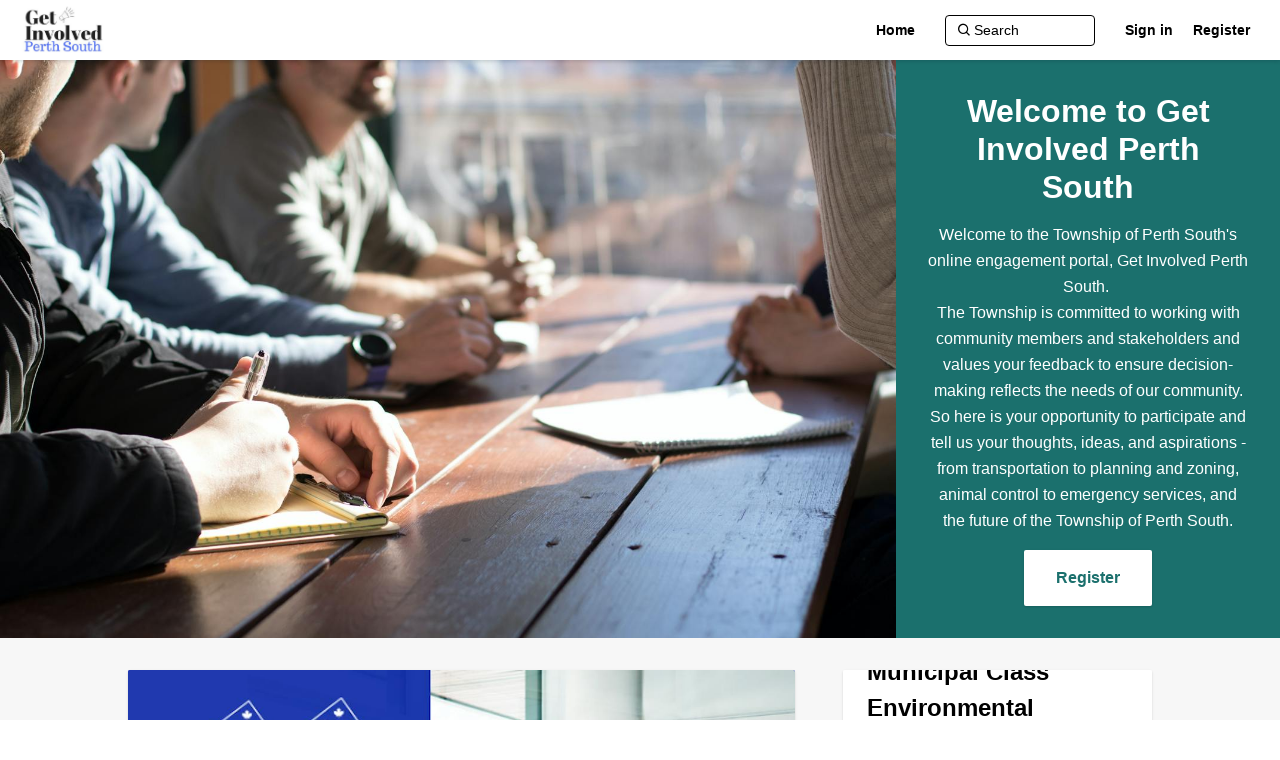

--- FILE ---
content_type: text/html; charset=utf-8
request_url: https://www.getinvolvedperthsouth.ca/
body_size: 68826
content:
<!DOCTYPE html><html lang="en-US"><head><meta charSet="utf-8"/><meta name="viewport" content="width=device-width"/><title>Get Involved Perth South</title><link nonce="Ndfsk4lZjlMRz4qrKTQWThfnD3lm0XRjPHGv7kUSBwKQfg9GavSSIZfLBnVy+LB6vQ6zs9LZlKz/ups936vCs9jA3eMv5uY+VwT3mCjk7Z2Am3xogOPrS88a40idksVRmc7RBmCvKuaQjw5TYJbZ+m+Tnq41KOwZuzK+Tsw1ig==" href="https://ehq-production-canada.imgix.net/fda7f2be26bc131e076e3edd0b19c9feb02d76b5/original/1651522796/41a1240d85f1301488a127484818bc16_thumbnail_large%2816%29.jpg?1651522796?auto=format&amp;auto=compress&amp;h=1500&amp;w=1500&amp;max-w=2500&amp;min-w=1500" rel="icon" type="image/ico"/><meta content="Get Involved Perth South" property="og:site_name"/><meta content="Get Involved Perth South" property="og:title"/><meta content="https://ehq-production-canada.imgix.net/image_stores/logos/cc40c1ad6008a298af6ebbf2e909df6afe180ced/000/003/854/original/Get_Involved_Logorevised.JPG?1538591083?auto=format&amp;auto=compress&amp;h=1500&amp;w=1500&amp;max-w=2500&amp;min-w=1500" property="og:image"/><meta content="100" property="og:image:width"/><meta content="100" property="og:image:height"/><meta content="Website" property="og:type"/><meta content="https://getinvolvedperthsouth.ca.engagementhq.com//projects" property="og:url"/><meta content="Stay informed by joining Get Involved Perth South" property="og:description"/><meta content="Stay informed by joining Get Involved Perth South" name="Description"/><link rel="stylesheet" type="text/css" href="/static/assets/css/participant-header-and-footer-styles.css"/><link rel="stylesheet" type="text/css" href="/static/assets/css/user-dropdown.css"/><link rel="stylesheet" type="text/css" href="/static/assets/css/froala.css"/><link rel="stylesheet" type="text/css" href="/static/assets/css/animate-card.css"/><link rel="stylesheet" charSet="UTF-8" href="/static/assets/css/slick/slick.min.css"/><link rel="stylesheet" href="/static/assets/css/slick/slick-theme.min.css"/><link rel="stylesheet" href="/static/assets/css/metismenujs.min.css"/><link nonce="Ndfsk4lZjlMRz4qrKTQWThfnD3lm0XRjPHGv7kUSBwKQfg9GavSSIZfLBnVy+LB6vQ6zs9LZlKz/ups936vCs9jA3eMv5uY+VwT3mCjk7Z2Am3xogOPrS88a40idksVRmc7RBmCvKuaQjw5TYJbZ+m+Tnq41KOwZuzK+Tsw1ig==" rel="stylesheet" href="https://unpkg.com/boxicons@2.0.7/css/boxicons.min.css"/><link nonce="Ndfsk4lZjlMRz4qrKTQWThfnD3lm0XRjPHGv7kUSBwKQfg9GavSSIZfLBnVy+LB6vQ6zs9LZlKz/ups936vCs9jA3eMv5uY+VwT3mCjk7Z2Am3xogOPrS88a40idksVRmc7RBmCvKuaQjw5TYJbZ+m+Tnq41KOwZuzK+Tsw1ig==" href="" rel="stylesheet"/><link nonce="Ndfsk4lZjlMRz4qrKTQWThfnD3lm0XRjPHGv7kUSBwKQfg9GavSSIZfLBnVy+LB6vQ6zs9LZlKz/ups936vCs9jA3eMv5uY+VwT3mCjk7Z2Am3xogOPrS88a40idksVRmc7RBmCvKuaQjw5TYJbZ+m+Tnq41KOwZuzK+Tsw1ig==" href="" rel="stylesheet"/><script nonce="Ndfsk4lZjlMRz4qrKTQWThfnD3lm0XRjPHGv7kUSBwKQfg9GavSSIZfLBnVy+LB6vQ6zs9LZlKz/ups936vCs9jA3eMv5uY+VwT3mCjk7Z2Am3xogOPrS88a40idksVRmc7RBmCvKuaQjw5TYJbZ+m+Tnq41KOwZuzK+Tsw1ig==" async="" src="https://www.googletagmanager.com/gtag/js?id="></script><script nonce="Ndfsk4lZjlMRz4qrKTQWThfnD3lm0XRjPHGv7kUSBwKQfg9GavSSIZfLBnVy+LB6vQ6zs9LZlKz/ups936vCs9jA3eMv5uY+VwT3mCjk7Z2Am3xogOPrS88a40idksVRmc7RBmCvKuaQjw5TYJbZ+m+Tnq41KOwZuzK+Tsw1ig=="> window.dataLayer = window.dataLayer || [];
              function gtag(){dataLayer.push(arguments);}
              gtag('consent', 'default', {
              'analytics_storage': 'denied',
              'ad_storage': 'denied',
              'ad_user_data': 'denied',
              'ad_personalization': 'denied'
              });
              gtag('js', new Date());
              gtag('config', '')</script><meta name="next-head-count" content="25"/><meta name="emotion-insertion-point" content=""/><style nonce="Ndfsk4lZjlMRz4qrKTQWThfnD3lm0XRjPHGv7kUSBwKQfg9GavSSIZfLBnVy+LB6vQ6zs9LZlKz/ups936vCs9jA3eMv5uY+VwT3mCjk7Z2Am3xogOPrS88a40idksVRmc7RBmCvKuaQjw5TYJbZ+m+Tnq41KOwZuzK+Tsw1ig==">
                .MuiSvgIcon-root {
                  width: 1.5rem !important;
                  height: 1.5rem !important;
                  font-size: 1.5rem !important;
                  display: inline-block !important;
                  fill: currentColor !important;
                  flex-shrink: 0 !important;
                }
              </style><meta name="format-detection" content="telephone=no"/><link nonce="Ndfsk4lZjlMRz4qrKTQWThfnD3lm0XRjPHGv7kUSBwKQfg9GavSSIZfLBnVy+LB6vQ6zs9LZlKz/ups936vCs9jA3eMv5uY+VwT3mCjk7Z2Am3xogOPrS88a40idksVRmc7RBmCvKuaQjw5TYJbZ+m+Tnq41KOwZuzK+Tsw1ig==" rel="preconnect" href="https://www.googletagmanager.com"/><link nonce="Ndfsk4lZjlMRz4qrKTQWThfnD3lm0XRjPHGv7kUSBwKQfg9GavSSIZfLBnVy+LB6vQ6zs9LZlKz/ups936vCs9jA3eMv5uY+VwT3mCjk7Z2Am3xogOPrS88a40idksVRmc7RBmCvKuaQjw5TYJbZ+m+Tnq41KOwZuzK+Tsw1ig==" rel="preconnect" href="https://fonts.googleapis.com"/><link nonce="Ndfsk4lZjlMRz4qrKTQWThfnD3lm0XRjPHGv7kUSBwKQfg9GavSSIZfLBnVy+LB6vQ6zs9LZlKz/ups936vCs9jA3eMv5uY+VwT3mCjk7Z2Am3xogOPrS88a40idksVRmc7RBmCvKuaQjw5TYJbZ+m+Tnq41KOwZuzK+Tsw1ig==" rel="preconnect" href="https://fonts.gstatic.com"/><link nonce="Ndfsk4lZjlMRz4qrKTQWThfnD3lm0XRjPHGv7kUSBwKQfg9GavSSIZfLBnVy+LB6vQ6zs9LZlKz/ups936vCs9jA3eMv5uY+VwT3mCjk7Z2Am3xogOPrS88a40idksVRmc7RBmCvKuaQjw5TYJbZ+m+Tnq41KOwZuzK+Tsw1ig==" rel="preconnect" href="https://www.google-analytics.com"/><link nonce="Ndfsk4lZjlMRz4qrKTQWThfnD3lm0XRjPHGv7kUSBwKQfg9GavSSIZfLBnVy+LB6vQ6zs9LZlKz/ups936vCs9jA3eMv5uY+VwT3mCjk7Z2Am3xogOPrS88a40idksVRmc7RBmCvKuaQjw5TYJbZ+m+Tnq41KOwZuzK+Tsw1ig==" rel="preconnect" href="https://js.intercomcdn.com"/><link nonce="Ndfsk4lZjlMRz4qrKTQWThfnD3lm0XRjPHGv7kUSBwKQfg9GavSSIZfLBnVy+LB6vQ6zs9LZlKz/ups936vCs9jA3eMv5uY+VwT3mCjk7Z2Am3xogOPrS88a40idksVRmc7RBmCvKuaQjw5TYJbZ+m+Tnq41KOwZuzK+Tsw1ig==" rel="preconnect" href="https://api-iam.intercom.io"/><link nonce="Ndfsk4lZjlMRz4qrKTQWThfnD3lm0XRjPHGv7kUSBwKQfg9GavSSIZfLBnVy+LB6vQ6zs9LZlKz/ups936vCs9jA3eMv5uY+VwT3mCjk7Z2Am3xogOPrS88a40idksVRmc7RBmCvKuaQjw5TYJbZ+m+Tnq41KOwZuzK+Tsw1ig==" rel="preconnect" href="https://widget.intercom.io"/><script nonce="Ndfsk4lZjlMRz4qrKTQWThfnD3lm0XRjPHGv7kUSBwKQfg9GavSSIZfLBnVy+LB6vQ6zs9LZlKz/ups936vCs9jA3eMv5uY+VwT3mCjk7Z2Am3xogOPrS88a40idksVRmc7RBmCvKuaQjw5TYJbZ+m+Tnq41KOwZuzK+Tsw1ig==" async="" src="https://www.googletagmanager.com/gtag/js?id=UA-2679674-22"></script><script nonce="Ndfsk4lZjlMRz4qrKTQWThfnD3lm0XRjPHGv7kUSBwKQfg9GavSSIZfLBnVy+LB6vQ6zs9LZlKz/ups936vCs9jA3eMv5uY+VwT3mCjk7Z2Am3xogOPrS88a40idksVRmc7RBmCvKuaQjw5TYJbZ+m+Tnq41KOwZuzK+Tsw1ig==">
            window.dataLayer = window.dataLayer || [];
            function gtag(){dataLayer.push(arguments);}
            gtag('consent', 'default', {
              'analytics_storage': 'denied', 
              'ad_storage': 'denied',
              'ad_user_data': 'denied',
              'ad_personalization': 'denied'
            });
            gtag('js', new Date());
            gtag('config', 'UA-2679674-22');
          </script><script nonce="Ndfsk4lZjlMRz4qrKTQWThfnD3lm0XRjPHGv7kUSBwKQfg9GavSSIZfLBnVy+LB6vQ6zs9LZlKz/ups936vCs9jA3eMv5uY+VwT3mCjk7Z2Am3xogOPrS88a40idksVRmc7RBmCvKuaQjw5TYJbZ+m+Tnq41KOwZuzK+Tsw1ig==">
                (function(){var w=window;var ic=w.Intercom;if(typeof ic==="function"){ic('reattach_activator');ic('update',w.intercomSettings);}else{var d=document;var i=function(){i.c(arguments);};i.q=[];i.c=function(args){i.q.push(args);};w.Intercom=i;var l=function(){var s=d.createElement('script');s.type='text/javascript';s.async=true;s.src='https://widget.intercom.io/widget/htcgh62r';var x=d.getElementsByTagName('script')[0];x.parentNode.insertBefore(s,x);};if(w.attachEvent){w.attachEvent('onload',l);}else{w.addEventListener('load',l,false);}}})();
              </script><style nonce="Ndfsk4lZjlMRz4qrKTQWThfnD3lm0XRjPHGv7kUSBwKQfg9GavSSIZfLBnVy+LB6vQ6zs9LZlKz/ups936vCs9jA3eMv5uY+VwT3mCjk7Z2Am3xogOPrS88a40idksVRmc7RBmCvKuaQjw5TYJbZ+m+Tnq41KOwZuzK+Tsw1ig==">-ms-overflow-style: none;</style><style nonce="Ndfsk4lZjlMRz4qrKTQWThfnD3lm0XRjPHGv7kUSBwKQfg9GavSSIZfLBnVy+LB6vQ6zs9LZlKz/ups936vCs9jA3eMv5uY+VwT3mCjk7Z2Am3xogOPrS88a40idksVRmc7RBmCvKuaQjw5TYJbZ+m+Tnq41KOwZuzK+Tsw1ig==" id="holderStyle">
                *, *::before, *::after {
                transition: none!important;
              }</style><link rel="preload" href="/_next/static/css/6ee3634fa63bf110.css" as="style"/><link rel="stylesheet" href="/_next/static/css/6ee3634fa63bf110.css" data-n-g=""/><noscript data-n-css=""></noscript><script defer="" nomodule="" src="/_next/static/chunks/polyfills-42372ed130431b0a.js"></script><script defer="" src="/_next/static/chunks/NavigationHeaderLayout.cd43ef47a706f7c3.js"></script><script src="/_next/static/chunks/webpack-0267b32c51bebc4d.js" defer=""></script><script src="/_next/static/chunks/framework-4d57340b10c0f8a1.js" defer=""></script><script src="/_next/static/chunks/main-0c647a5066ed0849.js" defer=""></script><script src="/_next/static/chunks/pages/_app-707f0c797f43ebfa.js" defer=""></script><script src="/_next/static/chunks/55188-776ecc36d0e91b25.js" defer=""></script><script src="/_next/static/chunks/95418-009329036867288a.js" defer=""></script><script src="/_next/static/chunks/48764-c21a54d25478365f.js" defer=""></script><script src="/_next/static/chunks/91036-bcec0432398c82db.js" defer=""></script><script src="/_next/static/chunks/46052-1d8fec7393d50e39.js" defer=""></script><script src="/_next/static/chunks/68527-aa9bf31acad3de13.js" defer=""></script><script src="/_next/static/chunks/15193-6ba6005daec45417.js" defer=""></script><script src="/_next/static/chunks/52015-2126ceab986a7d54.js" defer=""></script><script src="/_next/static/chunks/29258-d538ab9ef4613303.js" defer=""></script><script src="/_next/static/chunks/26308-f09340e02631e0bc.js" defer=""></script><script src="/_next/static/chunks/HomePageView-b052f9b0d99c4536.js" defer=""></script><script src="/_next/static/chunks/72147-1082f95816e5a324.js" defer=""></script><script src="/_next/static/chunks/pages/admin/sites/editors/home-page/live-preview-bd891076408241ad.js" defer=""></script><script src="/_next/static/ARQyxUioQgoUe80Q3RsL4/_buildManifest.js" defer=""></script><script src="/_next/static/ARQyxUioQgoUe80Q3RsL4/_ssgManifest.js" defer=""></script><style id="__jsx-4206745387">.admin-view .ant-row-flex-center{width:100%;}select::-ms-expand{display:none;}@media only screen and (min-width:991px){.ant-row-flex-center{width:100%;margin:0 !important;}}select{-webkit-appearance:none;-moz-appearance:none;appearance:none;-webkit-appearance:none;-moz-appearance:checkbox-container;}a{color:#3d38d8;}.confirm-button{background-color:#3d38d8 !important;}.confirm-button:hover{background-color:#3d38d8 !important;-webkit-filter:brightness(85%);filter:brightness(85%);}</style><style id="__jsx-1757629064">.section-container.admin-view.jsx-1757629064{position:relative;border:1px dashed transparent;}.section-container.admin-view.jsx-1757629064:hover{cursor:pointer;border-color:#0e4b70;}.section-settings-edit-button-container.jsx-1757629064{display:none;position:relative;}.section-container.jsx-1757629064:hover .admin-view.section-settings-edit-button-container.jsx-1757629064{display:block;}.section-settings-add-button-container.jsx-1757629064{display:block;position:relative;}.no-revision-draft.jsx-1757629064{height:100vh;display:-webkit-box;display:-webkit-flex;display:-ms-flexbox;display:flex;-webkit-box-pack:center;-webkit-justify-content:center;-ms-flex-pack:center;justify-content:center;-webkit-align-items:center;-webkit-box-align:center;-ms-flex-align:center;align-items:center;font-size:16px;background-color:#f7f7f7;-webkit-flex-direction:column;-ms-flex-direction:column;flex-direction:column;}.image.jsx-1757629064{margin-bottom:50px;}.text.jsx-1757629064{font-size:25px;}.home-page-view-section.jsx-1757629064:hover{opacity:0.6;}</style><style id="__jsx-1262419368">div.jsx-1262419368{position:fixed;left:0;top:0;right:100%;z-index:2;height:2px;background-color:hsla(207,98%,40%,0.95);box-shadow:0 1px 8px hsla(0,0%,0%,0.1);opacity:0;-webkit-transition-property:right,opacity;transition-property:right,opacity;-webkit-transition-duration:0s;transition-duration:0s;pointer-events:none;}.loading.jsx-1262419368{right:5%;opacity:1;-webkit-transition-timing-function:cubic-bezier(0.075,0.82,0.165,1);transition-timing-function:cubic-bezier(0.075,0.82,0.165,1);-webkit-transition-duration:8s,0s;transition-duration:8s,0s;}.done.jsx-1262419368{right:0;-webkit-transition-duration:250ms;transition-duration:250ms;-webkit-transition-delay:0s,250ms;transition-delay:0s,250ms;}</style></head><body class="ant-body-override"><div id="__next"><style data-emotion="mui-global 1qvemxi">:host,:root,[data-theme]{--chakra-ring-inset:var(--chakra-empty,/*!*/ /*!*/);--chakra-ring-offset-width:0px;--chakra-ring-offset-color:#fff;--chakra-ring-color:rgba(66, 153, 225, 0.6);--chakra-ring-offset-shadow:0 0 #0000;--chakra-ring-shadow:0 0 #0000;--chakra-space-x-reverse:0;--chakra-space-y-reverse:0;--chakra-colors-transparent:transparent;--chakra-colors-current:currentColor;--chakra-colors-black:#000000;--chakra-colors-white:#FFFFFF;--chakra-colors-whiteAlpha-50:rgba(255, 255, 255, 0.04);--chakra-colors-whiteAlpha-100:rgba(255, 255, 255, 0.06);--chakra-colors-whiteAlpha-200:rgba(255, 255, 255, 0.08);--chakra-colors-whiteAlpha-300:rgba(255, 255, 255, 0.16);--chakra-colors-whiteAlpha-400:rgba(255, 255, 255, 0.24);--chakra-colors-whiteAlpha-500:rgba(255, 255, 255, 0.36);--chakra-colors-whiteAlpha-600:rgba(255, 255, 255, 0.48);--chakra-colors-whiteAlpha-700:rgba(255, 255, 255, 0.64);--chakra-colors-whiteAlpha-800:rgba(255, 255, 255, 0.80);--chakra-colors-whiteAlpha-900:rgba(255, 255, 255, 0.92);--chakra-colors-blackAlpha-50:rgba(0, 0, 0, 0.04);--chakra-colors-blackAlpha-100:rgba(0, 0, 0, 0.06);--chakra-colors-blackAlpha-200:rgba(0, 0, 0, 0.08);--chakra-colors-blackAlpha-300:rgba(0, 0, 0, 0.16);--chakra-colors-blackAlpha-400:rgba(0, 0, 0, 0.24);--chakra-colors-blackAlpha-500:rgba(0, 0, 0, 0.36);--chakra-colors-blackAlpha-600:rgba(0, 0, 0, 0.48);--chakra-colors-blackAlpha-700:rgba(0, 0, 0, 0.64);--chakra-colors-blackAlpha-800:rgba(0, 0, 0, 0.80);--chakra-colors-blackAlpha-900:rgba(0, 0, 0, 0.92);--chakra-colors-gray-50:#F7FAFC;--chakra-colors-gray-100:#EDF2F7;--chakra-colors-gray-200:#E2E8F0;--chakra-colors-gray-300:#CBD5E0;--chakra-colors-gray-400:#A0AEC0;--chakra-colors-gray-500:#718096;--chakra-colors-gray-600:#4A5568;--chakra-colors-gray-700:#2D3748;--chakra-colors-gray-800:#1A202C;--chakra-colors-gray-900:#171923;--chakra-colors-red-50:#FFF5F5;--chakra-colors-red-100:#FED7D7;--chakra-colors-red-200:#FEB2B2;--chakra-colors-red-300:#FC8181;--chakra-colors-red-400:#F56565;--chakra-colors-red-500:#E53E3E;--chakra-colors-red-600:#C53030;--chakra-colors-red-700:#9B2C2C;--chakra-colors-red-800:#822727;--chakra-colors-red-900:#63171B;--chakra-colors-orange-50:#FFFAF0;--chakra-colors-orange-100:#FEEBC8;--chakra-colors-orange-200:#FBD38D;--chakra-colors-orange-300:#F6AD55;--chakra-colors-orange-400:#ED8936;--chakra-colors-orange-500:#DD6B20;--chakra-colors-orange-600:#C05621;--chakra-colors-orange-700:#9C4221;--chakra-colors-orange-800:#7B341E;--chakra-colors-orange-900:#652B19;--chakra-colors-yellow-50:#FFFFF0;--chakra-colors-yellow-100:#FEFCBF;--chakra-colors-yellow-200:#FAF089;--chakra-colors-yellow-300:#F6E05E;--chakra-colors-yellow-400:#ECC94B;--chakra-colors-yellow-500:#D69E2E;--chakra-colors-yellow-600:#B7791F;--chakra-colors-yellow-700:#975A16;--chakra-colors-yellow-800:#744210;--chakra-colors-yellow-900:#5F370E;--chakra-colors-green-50:#F0FFF4;--chakra-colors-green-100:#C6F6D5;--chakra-colors-green-200:#9AE6B4;--chakra-colors-green-300:#68D391;--chakra-colors-green-400:#48BB78;--chakra-colors-green-500:#38A169;--chakra-colors-green-600:#2F855A;--chakra-colors-green-700:#276749;--chakra-colors-green-800:#22543D;--chakra-colors-green-900:#1C4532;--chakra-colors-teal-50:#E6FFFA;--chakra-colors-teal-100:#B2F5EA;--chakra-colors-teal-200:#81E6D9;--chakra-colors-teal-300:#4FD1C5;--chakra-colors-teal-400:#38B2AC;--chakra-colors-teal-500:#319795;--chakra-colors-teal-600:#2C7A7B;--chakra-colors-teal-700:#285E61;--chakra-colors-teal-800:#234E52;--chakra-colors-teal-900:#1D4044;--chakra-colors-blue-50:#ebf8ff;--chakra-colors-blue-100:#bee3f8;--chakra-colors-blue-200:#90cdf4;--chakra-colors-blue-300:#63b3ed;--chakra-colors-blue-400:#4299e1;--chakra-colors-blue-500:#3182ce;--chakra-colors-blue-600:#2b6cb0;--chakra-colors-blue-700:#2c5282;--chakra-colors-blue-800:#2a4365;--chakra-colors-blue-900:#1A365D;--chakra-colors-cyan-50:#EDFDFD;--chakra-colors-cyan-100:#C4F1F9;--chakra-colors-cyan-200:#9DECF9;--chakra-colors-cyan-300:#76E4F7;--chakra-colors-cyan-400:#0BC5EA;--chakra-colors-cyan-500:#00B5D8;--chakra-colors-cyan-600:#00A3C4;--chakra-colors-cyan-700:#0987A0;--chakra-colors-cyan-800:#086F83;--chakra-colors-cyan-900:#065666;--chakra-colors-purple-50:#FAF5FF;--chakra-colors-purple-100:#E9D8FD;--chakra-colors-purple-200:#D6BCFA;--chakra-colors-purple-300:#B794F4;--chakra-colors-purple-400:#9F7AEA;--chakra-colors-purple-500:#805AD5;--chakra-colors-purple-600:#6B46C1;--chakra-colors-purple-700:#553C9A;--chakra-colors-purple-800:#44337A;--chakra-colors-purple-900:#322659;--chakra-colors-pink-50:#FFF5F7;--chakra-colors-pink-100:#FED7E2;--chakra-colors-pink-200:#FBB6CE;--chakra-colors-pink-300:#F687B3;--chakra-colors-pink-400:#ED64A6;--chakra-colors-pink-500:#D53F8C;--chakra-colors-pink-600:#B83280;--chakra-colors-pink-700:#97266D;--chakra-colors-pink-800:#702459;--chakra-colors-pink-900:#521B41;--chakra-colors-linkedin-50:#E8F4F9;--chakra-colors-linkedin-100:#CFEDFB;--chakra-colors-linkedin-200:#9BDAF3;--chakra-colors-linkedin-300:#68C7EC;--chakra-colors-linkedin-400:#34B3E4;--chakra-colors-linkedin-500:#00A0DC;--chakra-colors-linkedin-600:#008CC9;--chakra-colors-linkedin-700:#0077B5;--chakra-colors-linkedin-800:#005E93;--chakra-colors-linkedin-900:#004471;--chakra-colors-facebook-50:#E8F4F9;--chakra-colors-facebook-100:#D9DEE9;--chakra-colors-facebook-200:#B7C2DA;--chakra-colors-facebook-300:#6482C0;--chakra-colors-facebook-400:#4267B2;--chakra-colors-facebook-500:#385898;--chakra-colors-facebook-600:#314E89;--chakra-colors-facebook-700:#29487D;--chakra-colors-facebook-800:#223B67;--chakra-colors-facebook-900:#1E355B;--chakra-colors-messenger-50:#D0E6FF;--chakra-colors-messenger-100:#B9DAFF;--chakra-colors-messenger-200:#A2CDFF;--chakra-colors-messenger-300:#7AB8FF;--chakra-colors-messenger-400:#2E90FF;--chakra-colors-messenger-500:#0078FF;--chakra-colors-messenger-600:#0063D1;--chakra-colors-messenger-700:#0052AC;--chakra-colors-messenger-800:#003C7E;--chakra-colors-messenger-900:#002C5C;--chakra-colors-whatsapp-50:#dffeec;--chakra-colors-whatsapp-100:#b9f5d0;--chakra-colors-whatsapp-200:#90edb3;--chakra-colors-whatsapp-300:#65e495;--chakra-colors-whatsapp-400:#3cdd78;--chakra-colors-whatsapp-500:#22c35e;--chakra-colors-whatsapp-600:#179848;--chakra-colors-whatsapp-700:#0c6c33;--chakra-colors-whatsapp-800:#01421c;--chakra-colors-whatsapp-900:#001803;--chakra-colors-twitter-50:#E5F4FD;--chakra-colors-twitter-100:#C8E9FB;--chakra-colors-twitter-200:#A8DCFA;--chakra-colors-twitter-300:#83CDF7;--chakra-colors-twitter-400:#57BBF5;--chakra-colors-twitter-500:#1DA1F2;--chakra-colors-twitter-600:#1A94DA;--chakra-colors-twitter-700:#1681BF;--chakra-colors-twitter-800:#136B9E;--chakra-colors-twitter-900:#0D4D71;--chakra-colors-telegram-50:#E3F2F9;--chakra-colors-telegram-100:#C5E4F3;--chakra-colors-telegram-200:#A2D4EC;--chakra-colors-telegram-300:#7AC1E4;--chakra-colors-telegram-400:#47A9DA;--chakra-colors-telegram-500:#0088CC;--chakra-colors-telegram-600:#007AB8;--chakra-colors-telegram-700:#006BA1;--chakra-colors-telegram-800:#005885;--chakra-colors-telegram-900:#003F5E;--chakra-colors-brand:#3d38d8;--chakra-borders-none:0;--chakra-borders-1px:1px solid;--chakra-borders-2px:2px solid;--chakra-borders-4px:4px solid;--chakra-borders-8px:8px solid;--chakra-fonts-heading:Arial,Helvetica,Arial,sans-serif;--chakra-fonts-body:Arial,Helvetica,Arial,sans-serif;--chakra-fonts-mono:SFMono-Regular,Menlo,Monaco,Consolas,"Liberation Mono","Courier New",monospace;--chakra-fontSizes-xs:0.75rem;--chakra-fontSizes-sm:0.875rem;--chakra-fontSizes-md:1rem;--chakra-fontSizes-lg:1.125rem;--chakra-fontSizes-xl:1.25rem;--chakra-fontSizes-2xl:1.5rem;--chakra-fontSizes-3xl:1.875rem;--chakra-fontSizes-4xl:2.25rem;--chakra-fontSizes-5xl:3rem;--chakra-fontSizes-6xl:3.75rem;--chakra-fontSizes-7xl:4.5rem;--chakra-fontSizes-8xl:6rem;--chakra-fontSizes-9xl:8rem;--chakra-fontSizes-heading:1.5em;--chakra-fontSizes-sectionTitle:2em;--chakra-fontSizes-body:1em;--chakra-fontWeights-hairline:100;--chakra-fontWeights-thin:200;--chakra-fontWeights-light:300;--chakra-fontWeights-normal:400;--chakra-fontWeights-medium:500;--chakra-fontWeights-semibold:600;--chakra-fontWeights-bold:700;--chakra-fontWeights-extrabold:800;--chakra-fontWeights-black:900;--chakra-fontWeights-body:400;--chakra-fontWeights-heading:700;--chakra-letterSpacings-tighter:-0.05em;--chakra-letterSpacings-tight:-0.025em;--chakra-letterSpacings-normal:0;--chakra-letterSpacings-wide:0.025em;--chakra-letterSpacings-wider:0.05em;--chakra-letterSpacings-widest:0.1em;--chakra-lineHeights-3:.75rem;--chakra-lineHeights-4:1rem;--chakra-lineHeights-5:1.25rem;--chakra-lineHeights-6:1.5rem;--chakra-lineHeights-7:1.75rem;--chakra-lineHeights-8:2rem;--chakra-lineHeights-9:2.25rem;--chakra-lineHeights-10:2.5rem;--chakra-lineHeights-normal:normal;--chakra-lineHeights-none:1;--chakra-lineHeights-shorter:1.25;--chakra-lineHeights-short:1.375;--chakra-lineHeights-base:1.5;--chakra-lineHeights-tall:1.625;--chakra-lineHeights-taller:2;--chakra-radii-none:0;--chakra-radii-sm:0.125rem;--chakra-radii-base:0.25rem;--chakra-radii-md:0.375rem;--chakra-radii-lg:0.5rem;--chakra-radii-xl:0.75rem;--chakra-radii-2xl:1rem;--chakra-radii-3xl:1.5rem;--chakra-radii-full:9999px;--chakra-radii-site:0.125em;--chakra-space-1:0.25rem;--chakra-space-2:0.5rem;--chakra-space-3:0.75rem;--chakra-space-4:1rem;--chakra-space-5:1.25rem;--chakra-space-6:1.5rem;--chakra-space-7:1.75rem;--chakra-space-8:2rem;--chakra-space-9:2.25rem;--chakra-space-10:2.5rem;--chakra-space-12:3rem;--chakra-space-14:3.5rem;--chakra-space-16:4rem;--chakra-space-20:5rem;--chakra-space-24:6rem;--chakra-space-28:7rem;--chakra-space-32:8rem;--chakra-space-36:9rem;--chakra-space-40:10rem;--chakra-space-44:11rem;--chakra-space-48:12rem;--chakra-space-52:13rem;--chakra-space-56:14rem;--chakra-space-60:15rem;--chakra-space-64:16rem;--chakra-space-72:18rem;--chakra-space-80:20rem;--chakra-space-96:24rem;--chakra-space-px:1px;--chakra-space-0-5:0.125rem;--chakra-space-1-5:0.375rem;--chakra-space-2-5:0.625rem;--chakra-space-3-5:0.875rem;--chakra-shadows-xs:0 0 0 1px rgba(0, 0, 0, 0.05);--chakra-shadows-sm:0 1px 2px 0 rgba(0, 0, 0, 0.05);--chakra-shadows-base:0 1px 3px 0 rgba(0, 0, 0, 0.1),0 1px 2px 0 rgba(0, 0, 0, 0.06);--chakra-shadows-md:0 4px 6px -1px rgba(0, 0, 0, 0.1),0 2px 4px -1px rgba(0, 0, 0, 0.06);--chakra-shadows-lg:0 10px 15px -3px rgba(0, 0, 0, 0.1),0 4px 6px -2px rgba(0, 0, 0, 0.05);--chakra-shadows-xl:0 20px 25px -5px rgba(0, 0, 0, 0.1),0 10px 10px -5px rgba(0, 0, 0, 0.04);--chakra-shadows-2xl:0 25px 50px -12px rgba(0, 0, 0, 0.25);--chakra-shadows-outline:0 0 0 3px rgba(66, 153, 225, 0.6);--chakra-shadows-inner:inset 0 2px 4px 0 rgba(0,0,0,0.06);--chakra-shadows-none:none;--chakra-shadows-dark-lg:rgba(0, 0, 0, 0.1) 0px 0px 0px 1px,rgba(0, 0, 0, 0.2) 0px 5px 10px,rgba(0, 0, 0, 0.4) 0px 15px 40px;--chakra-shadows-site:0 1px 3px 0 rgba(0, 0, 0, 0.1),0 1px 2px 0 rgba(0, 0, 0, 0.06);--chakra-sizes-1:0.25rem;--chakra-sizes-2:0.5rem;--chakra-sizes-3:0.75rem;--chakra-sizes-4:1rem;--chakra-sizes-5:1.25rem;--chakra-sizes-6:1.5rem;--chakra-sizes-7:1.75rem;--chakra-sizes-8:2rem;--chakra-sizes-9:2.25rem;--chakra-sizes-10:2.5rem;--chakra-sizes-12:3rem;--chakra-sizes-14:3.5rem;--chakra-sizes-16:4rem;--chakra-sizes-20:5rem;--chakra-sizes-24:6rem;--chakra-sizes-28:7rem;--chakra-sizes-32:8rem;--chakra-sizes-36:9rem;--chakra-sizes-40:10rem;--chakra-sizes-44:11rem;--chakra-sizes-48:12rem;--chakra-sizes-52:13rem;--chakra-sizes-56:14rem;--chakra-sizes-60:15rem;--chakra-sizes-64:16rem;--chakra-sizes-72:18rem;--chakra-sizes-80:20rem;--chakra-sizes-96:24rem;--chakra-sizes-px:1px;--chakra-sizes-0-5:0.125rem;--chakra-sizes-1-5:0.375rem;--chakra-sizes-2-5:0.625rem;--chakra-sizes-3-5:0.875rem;--chakra-sizes-max:max-content;--chakra-sizes-min:min-content;--chakra-sizes-full:100%;--chakra-sizes-3xs:14rem;--chakra-sizes-2xs:16rem;--chakra-sizes-xs:20rem;--chakra-sizes-sm:24rem;--chakra-sizes-md:28rem;--chakra-sizes-lg:32rem;--chakra-sizes-xl:36rem;--chakra-sizes-2xl:42rem;--chakra-sizes-3xl:48rem;--chakra-sizes-4xl:56rem;--chakra-sizes-5xl:64rem;--chakra-sizes-6xl:72rem;--chakra-sizes-7xl:80rem;--chakra-sizes-8xl:90rem;--chakra-sizes-container-sm:640px;--chakra-sizes-container-md:768px;--chakra-sizes-container-lg:1024px;--chakra-sizes-container-xl:1280px;--chakra-zIndices-hide:-1;--chakra-zIndices-auto:auto;--chakra-zIndices-base:0;--chakra-zIndices-docked:10;--chakra-zIndices-dropdown:1000;--chakra-zIndices-sticky:1100;--chakra-zIndices-banner:1200;--chakra-zIndices-overlay:1300;--chakra-zIndices-modal:1400;--chakra-zIndices-popover:1500;--chakra-zIndices-skipLink:1600;--chakra-zIndices-toast:1700;--chakra-zIndices-tooltip:1800;--chakra-transition-property-common:background-color,border-color,color,fill,stroke,opacity,box-shadow,transform;--chakra-transition-property-colors:background-color,border-color,color,fill,stroke;--chakra-transition-property-dimensions:width,height;--chakra-transition-property-position:left,right,top,bottom;--chakra-transition-property-background:background-color,background-image,background-position;--chakra-transition-easing-ease-in:cubic-bezier(0.4, 0, 1, 1);--chakra-transition-easing-ease-out:cubic-bezier(0, 0, 0.2, 1);--chakra-transition-easing-ease-in-out:cubic-bezier(0.4, 0, 0.2, 1);--chakra-transition-duration-ultra-fast:50ms;--chakra-transition-duration-faster:100ms;--chakra-transition-duration-fast:150ms;--chakra-transition-duration-normal:200ms;--chakra-transition-duration-slow:300ms;--chakra-transition-duration-slower:400ms;--chakra-transition-duration-ultra-slow:500ms;--chakra-blur-none:0;--chakra-blur-sm:4px;--chakra-blur-base:8px;--chakra-blur-md:12px;--chakra-blur-lg:16px;--chakra-blur-xl:24px;--chakra-blur-2xl:40px;--chakra-blur-3xl:64px;}</style><style data-emotion="mui-global 1jqlf9g">html{line-height:1.5;-webkit-text-size-adjust:100%;font-family:system-ui,sans-serif;-webkit-font-smoothing:antialiased;text-rendering:optimizeLegibility;-moz-osx-font-smoothing:grayscale;touch-action:manipulation;}body{position:relative;min-height:100%;font-feature-settings:'kern';}*,*::before,*::after{border-width:0;border-style:solid;box-sizing:border-box;}main{display:block;}hr{border-top-width:1px;box-sizing:content-box;height:0;overflow:visible;}pre,code,kbd,samp{font-family:SFMono-Regular,Menlo,Monaco,Consolas,monospace;font-size:1em;}a{background-color:transparent;color:inherit;-webkit-text-decoration:inherit;text-decoration:inherit;}abbr[title]{border-bottom:none;-webkit-text-decoration:underline;text-decoration:underline;-webkit-text-decoration:underline dotted;-webkit-text-decoration:underline dotted;text-decoration:underline dotted;}b,strong{font-weight:bold;}small{font-size:80%;}sub,sup{font-size:75%;line-height:0;position:relative;vertical-align:baseline;}sub{bottom:-0.25em;}sup{top:-0.5em;}img{border-style:none;}button,input,optgroup,select,textarea{font-family:inherit;font-size:100%;line-height:1.15;margin:0;}button,input{overflow:visible;}button,select{text-transform:none;}button::-moz-focus-inner,[type="button"]::-moz-focus-inner,[type="reset"]::-moz-focus-inner,[type="submit"]::-moz-focus-inner{border-style:none;padding:0;}fieldset{padding:0.35em 0.75em 0.625em;}legend{box-sizing:border-box;color:inherit;display:table;max-width:100%;padding:0;white-space:normal;}progress{vertical-align:baseline;}textarea{overflow:auto;}[type="checkbox"],[type="radio"]{box-sizing:border-box;padding:0;}[type="number"]::-webkit-inner-spin-button,[type="number"]::-webkit-outer-spin-button{-webkit-appearance:none!important;}input[type="number"]{-moz-appearance:textfield;}[type="search"]{-webkit-appearance:textfield;outline-offset:-2px;}[type="search"]::-webkit-search-decoration{-webkit-appearance:none!important;}::-webkit-file-upload-button{-webkit-appearance:button;font:inherit;}details{display:block;}summary{display:-webkit-box;display:-webkit-list-item;display:-ms-list-itembox;display:list-item;}template{display:none;}[hidden]{display:none!important;}body,blockquote,dl,dd,h1,h2,h3,h4,h5,h6,hr,figure,p,pre{margin:0;}button{background:transparent;padding:0;}fieldset{margin:0;padding:0;}ol,ul{margin:0;padding:0;}textarea{resize:vertical;}button,[role="button"]{cursor:pointer;}button::-moz-focus-inner{border:0!important;}table{border-collapse:collapse;}h1,h2,h3,h4,h5,h6{font-size:inherit;font-weight:inherit;}button,input,optgroup,select,textarea{padding:0;line-height:inherit;color:inherit;}img,svg,video,canvas,audio,iframe,embed,object{display:block;}img,video{max-width:100%;height:auto;}[data-js-focus-visible] :focus:not([data-focus-visible-added]){outline:none;box-shadow:none;}select::-ms-expand{display:none;}</style><style data-emotion="mui-global 1baqkrf">body{font-family:var(--chakra-fonts-body);color:var(--chakra-colors-gray-800);background:var(--chakra-colors-white);transition-property:background-color;transition-duration:var(--chakra-transition-duration-normal);line-height:var(--chakra-lineHeights-base);}*::-webkit-input-placeholder{color:var(--chakra-colors-gray-400);}*::-moz-placeholder{color:var(--chakra-colors-gray-400);}*:-ms-input-placeholder{color:var(--chakra-colors-gray-400);}*::placeholder{color:var(--chakra-colors-gray-400);}*,*::before,::after{border-color:var(--chakra-colors-gray-200);word-wrap:break-word;}</style><header zoom="1" class="mui-0"><div></div><section></section></header><main zoom="1" id="homepage-main" class="mui-6xix1i"><section></section><section></section><section></section></main><footer zoom="1" class="mui-0"><section></section><div></div><div></div></footer><span></span><script nonce="Ndfsk4lZjlMRz4qrKTQWThfnD3lm0XRjPHGv7kUSBwKQfg9GavSSIZfLBnVy+LB6vQ6zs9LZlKz/ups936vCs9jA3eMv5uY+VwT3mCjk7Z2Am3xogOPrS88a40idksVRmc7RBmCvKuaQjw5TYJbZ+m+Tnq41KOwZuzK+Tsw1ig==" src="https://cdn.jsdelivr.net/npm/metismenujs@1.2.0/dist/metismenujs.min.js"></script><script nonce="Ndfsk4lZjlMRz4qrKTQWThfnD3lm0XRjPHGv7kUSBwKQfg9GavSSIZfLBnVy+LB6vQ6zs9LZlKz/ups936vCs9jA3eMv5uY+VwT3mCjk7Z2Am3xogOPrS88a40idksVRmc7RBmCvKuaQjw5TYJbZ+m+Tnq41KOwZuzK+Tsw1ig==" src="https://unpkg.com/boxicons@latest/dist/boxicons.js"></script><link rel="stylesheet" type="text/css" href="https://cdnjs.cloudflare.com/ajax/libs/font-awesome/6.7.2/css/all.min.css"/><div class="jsx-1262419368"><div class="jsx-1262419368 "></div></div></div><script id="__NEXT_DATA__" type="application/json">{"props":{"pageProps":{"_sentryTraceData":"ca32ca9186f24009a71d29fd983f651d-8594110c87432efc-1","_sentryBaggage":"sentry-environment=ca-production,sentry-release=ARQyxUioQgoUe80Q3RsL4,sentry-public_key=04b39aec2353486c9652b7181e7f0e3b,sentry-trace_id=ca32ca9186f24009a71d29fd983f651d,sentry-sample_rate=1,sentry-transaction=%2Fadmin%2Fsites%2Feditors%2Fhome-page%2Flive-preview,sentry-sampled=true","_nextI18Next":{"initialI18nStore":{"en-US":{"common":{},"navigation":{},"admin-layout":{},"editor":{},"footer":{},"errors":{}},"en":{"common":{"common.actionCantBeUndone":"This action cannot be undone.","common.actions":"Actions","common.add":"Add","common.addTitle":"Add a title","common.addTitleQuestion":"Add your question","common.admin":"ADMIN","common.all":"All","common.archive":"Archive","common.archived":"Archived","common.areYouSure":"Are you sure?","common.block":"Block","common.hub":"Hub","common.cancel":"Cancel","common.categories":"Categories","common.cookieReview":"No analytics or social cookies have been enabled on this site. There are no cookies to review.","common.analyticsCookieReview":"No analytics have been enabled on this site. There are no cookies to review.","common.cookies.save\u0026Close":"Save \u0026 Close","common.cookies.cookieConfirm":"I am OK with that","common.cookies.acceptAll":"Accept All","common.cookies.acceptEssential":"Necessary Only","common.cookies.manageCookies":"Manage Cookies","common.cookies.disbledTooltip":"These cannot be enabled for this site","common.cookies.essentialCookies":"Strictly necessary cookies (always on):","common.cookies.essentialCookiesDescription":"Necessary for enabling core functionality. The website cannot function properly without these cookies. This cannot be turned off. e.g. Sign in, Language","common.cookies.analyticsCookies":"Analytics Cookies:","common.cookies.analyticsCookiesDescription":"Analytical cookies help us to analyse user behaviour, mainly to see if the users are able to find and act on things that they are looking for. They allow us to recognise and count the number of visitors and to see how visitors move around our website when they are using it. Tools used: Google Analytics","common.cookies.socialMediaCookies":"Social Media Cookies:","common.cookies.socialMediaCookiesDescription":"We use social media cookies from Facebook, Twitter and Google to run Widgets, Embed Videos, Posts, Comments and to fetch profile information.","common.cookies.manageCookiesDescription":"A cookie is information stored on your computer by a website you visit. Cookies often store your settings for a website, such as your preferred language or location. This allows the site to present you with information customized to fit your needs. As per the GDPR law, companies need to get your explicit approval to collect your data. Some of these cookies are ‘strictly necessary’ to provide the basic functions of the website and can not be turned off, \u003cb\u003ewhile others if present, have the option of being turned off\u003c/b\u003e. Learn more about our \u003ca href='privacy'\u003e\u003cb\u003ePrivacy\u003c/b\u003e\u003c/a\u003e and \u003ca href='cookie_policy'\u003e\u003cb\u003eCookie policies\u003c/b\u003e\u003c/a\u003e. These can be managed also from our cookie policy page.","common.cookies.descriptionOne":"Our website uses cookies","common.cookies.descriptionTwo":"Cookies help us to understand how you use our website so that we can provide you with the best experience when you are on our site. To find out more, read our \u003ca href='privacy'\u003e\u003cb\u003eprivacy policy\u003c/b\u003e\u003c/a\u003e and \u003ca href='cookie_policy'\u003e\u003cb\u003ecookie policy\u003c/b\u003e\u003c/a\u003e.","common.cookies.newDescriptionTwo":"We use cookies to ensure our site functions properly and to store limited information about your usage. You may give or withdraw consent at any time. To find out more, read our \u003ca href='privacy'\u003e\u003cb\u003eprivacy policy\u003c/b\u003e\u003c/a\u003e and \u003ca href='cookie_policy'\u003e\u003cb\u003ecookie policy\u003c/b\u003e\u003c/a\u003e.","common.cookies.accept":"Accept","common.cookies.saveAndExit":"Save and exit","common.cookies.moreOptions":"More Options","common.choose":"Choose","common.status":"Status","common.searchOrSelectAProject":"Search or select a project","common.clear":"Clear","common.clone":"Clone","common.close":"Close","common.closed":"Closed","common.confirm":"Are you sure?","common.copy":"Copy","common.create":"Create","common.crm":"Crm","common.dateCreated":"Date Created","common.datePublished":"Date published","common.delete":"Delete","common.description":"Description","common.details":"Details","common.draft":"Draft","common.edit":"Edit","common.email":"Email","common.english":"English","common.enterName":"Enter a name","common.error":"Error","common.french":"French","common.helpdesk":"Helpdesk","common.hidden":"Hidden","common.hide":"Hide","common.joinedOn":"Joined on","common.lastModified":"Last modified","common.lastSeen":"Last seen","common.loading":"Loading...","common.login":"Login","common.logout":"Logout","common.manage":"Manage","common.share":"Share","common.missingUrlErrorMessage":"404 Error","common.missingUrlErrorMessageSubTitle":"You may have entered an old URL or clicked on a URL from a previous version of this application. The page you're looking for may have been removed or relocated.","common.missingUrlErrorMessageTitle":"We couldn't find this page.","common.accessDeniedErrorMessage":"403 Error","common.accessDeniedErrorMessageTitle":"Access denied","common.accessDeniedErrorMessageSubTitle":"You do not have permission to access the requested page.","common.helpfulLinksTitle":"Here are some helpful links:","common.customLineError":"Boundaries are not supported for custom line drawings","common.shapeFileError":"The uploaded Shapefile needs to contain a polygon (boundary) to enable this feature.","common.name":"Name","common.next":"Next","common.no":"No","common.note":"Note","common.notifications":"Notifications","common.ok":"OK","common.open":"Open","common.or":"or","common.paginationRange":"Showing {{start}} to {{end}} of {{total}}","common.paginationNavigation":"Pagination Navigation","common.previousPage":"Go to previous page","common.nextPage":"Go to next page","common.page":"Page {{page}}","common.passwordTip":"Passwords must be 8 - 16 characters and contain a combination of numbers and letters, with at least one lower case letter and one upper case letter.","common.permalink":"Permalink","common.plugins":"Plugins","common.preview":"Preview","common.spotlight":"Spotlight","common.previous":"Previous","common.publish":"Publish","common.published":"Published","common.readMore":"Read more","common.resendEmail":"Resend Email","common.review":"Review","common.reviewed":"Reviewed","common.reporting":"Reporting","common.appearance":"Appearance","common.save":"Save","common.saveAndClose":"Save \u0026 Close","common.saveAndPreview":"Save \u0026 Preview","common.saved":"Saved","common.saving":"Saving...","common.schedule":"Schedule","common.search":"Search","common.select":"Select","common.signInPage":"Sign in page","common.registerPage":"Register page","common.projects":"Projects","common.customURL":"Custom URL","common.selectAll":"Select All","common.selectLanguage":"Select language","common.send":"Send","common.sent":"Sent","common.settings":"Settings","common.show":"Show","common.state":"State","common.submit":"Submit","common.switchTo":"Switch to","common.text":"Text","common.title":"Title","common.to":"to","common.tools":"Tools","common.hubs":"Hubs","common.unarchive":"Unarchive","common.unblock":"Unblock","common.unhide":"Unhide","common.unpublish":"Unpublish","common.update":"Update","common.upload":"Upload","common.url":"URL","common.visibility":"Visibility","common.widgets":"Widgets","common.yes":"Yes","common.yesImSure":"Yes I’m sure","common.protected":"Protected","common.public":"Public","common.spanish":"Spanish","common.welsh":"Welsh","common.year":"Year","common.language":"Language","common.sms":"SMS","common.disable":"Disable","common.enable":"Enable","common.copied":"Copied","common.allTime":"All Time","common.lastSevenDays":"Last 7 days","common.lastThirtyDays":"Last 30 days","common.custom":"Custom","common.selectProject":"Select Project","common.selectDate":"Select Date","common.loadMore":"Load More","common.beta":"BETA","common.new":"NEW","common.rename":"Rename","common.attention":"Attention","common.doYouWishToContinue":"Do you wish to continue?","common.maxCharactersReached":"Maximum character length reached","common.images.imageAltText":"Image Alternative Text (Optional)","common.images.imageAltTextHelp":"Please use image alt text ONLY when the image is used for informative purposes. Maximum length of this field is 125 characters. For best practice, please see this \u003ca href='https://helpdesk.bangthetable.com/en/articles/5365988-using-images-on-your-site' target='_blank'\u003earticle\u003c/a\u003e","common.prev":"Prev","common.help":"Help","common.back":"Back","common.crop":"Crop","common.imageFocalPoint":"Image focal point","common.imageFocalPointTooltip":"Setting a focal point on the main subject of the image will keep it visible in any viewport.","common.decommission":"exp.","common.duplicate":"Duplicate","common.sixteenToNine":"16:9","common.fourToThree":"4:3","common.oneToOne":"1:1","common.free":"Free","common.editPermalink":"Edit permalink","common.moreInformation":"More Information","common.ehqHelpArticle":"EngagementHQ help article","common.skipToContent":"Skip to content","common.analyse":"Analyse","common.analyze":"Analyze","common.contribution":"Contribution","common.saveQuestion":"Save Question"},"navigation":{"navigation.accessibility.toggle.title":"Toggle Menu","navigation.actions.create":"Add Link","navigation.actions.edit":"Edit Link","navigation.breadcrumb.instruction":"The Interface can be used to define a hierarchy of parent and child projects. \"Drag\" a project to the right to nest it under the project above.","navigation.crateStaticPage":"Create Static Page","navigation.footerLink.form.inputs.externalLink":"URL","navigation.footerLink.form.inputs.homePage":"URL","navigation.footerLink.form.inputs.hub":"Select Hub","navigation.footerLink.form.inputs.project":"Project","navigation.footerLink.form.inputs.staticPage":"Select Static Page","navigation.footerLink.form.labels.externalLink":"External Link","navigation.footerLink.form.labels.hub":"Hub Page","navigation.footerLink.form.labels.linkType":"Link Type","navigation.footerLink.form.labels.project":"Project","navigation.footerLink.form.labels.staticPage":"Static Page","navigation.footerLink.form.labels.title":"Custom Title","navigation.footerLink.linkableTypes.hub":"Hub","navigation.footerLink.linkableTypes.project":"Project","navigation.footerLink.linkableTypes.staticPage":"Static Page","navigation.footerLink.linkableTypes.tmpExternalLink":"External Link","navigation.headerLink.hubAdminNotice":"Any changes to the navigation links will affect all the pages within this site. We strongly recommend against modifying or deleting links added by another administrator without prior consent","navigation.headerLink.mobileLogo":"Mobile Logo","navigation.headerLink.search.label":"Search this page","navigation.headerLink.search.name":"Search query","navigation.headerLink.search.placeholder":"Search","navigation.headerLink.toggleMenu":"Toggle Menu","navigation.headerLink.signIn":"Sign in","navigation.headerLink.signUp":"Register","navigation.headers.link":"Link","navigation.headers.linkType":"Link type","navigation.headers.page":"Page","navigation.headers.parent":"Parent","navigation.heading":"Navigation","navigation.projectStates.archived":"Archived","navigation.projectStates.published":"Published","navigation.tabs.breadcrumbs":"Breadcrumbs","navigation.tabs.footer":"Footer","navigation.tabs.header":"Header","navigation.profile":"Profile","navigation.menu":"Menu","navigation.editProfile":"Edit profile","navigation.manageSubscription":"Manage subscriptions","navigation.logout":"Logout","navigation.editProject":"Edit project","navigation.goBack":"Go back","navigation.views":"{{count}} View","navigation.views_plural":"{{count}} Views","navigation.viewAll":"View all","navigation.subscribers":"{{count}} Subscriber","navigation.subscribers_plural":"{{count}} Subscribers","navigation.myActivities":"My activities","navigation.day":"day","navigation.day_plural":"days","navigation.ago":"ago","navigation.a":"a","navigation.an":"an","navigation.added":"Added","navigation.in":"in","navigation.on":"on","navigation.created":"Created","navigation.deleted":"Deleted","navigation.updated":"Updated","navigation.idea":"idea","navigation.reported":"Reported","navigation.edited":"Edited","navigation.liked":"Liked","navigation.unliked":"Unliked","navigation.downvoted":"Downvoted","navigation.upvoted":"Upvoted","navigation.quickpoll":"quickpoll","navigation.guestbook":"guestbook","navigation.comment":"comment","navigation.story":"story","navigation.question":"question","navigation.survey":"survey","navigation.marker":"marker","navigation.forum":"forum","navigation.response":"response","navigation.submitted":"Submitted","navigation.commented":"Commented","navigation.deletedParams":" (deleted)","navigation.recommendedProjects":"Recommended projects","navigation.subscribedProjects":"Subscribed projects","navigation.subscribedProjectsActivities":"Subscribed projects Activities","navigation.youAreNotSubscribedToProjects":"You aren’t subscribed to any projects!","navigation.subscribeRecommendedProjects":"Subscribe to the recommended projects","navigation.youAreNotSubscribedToActivities":"You don’t have any activities yet!","navigation.contributeActivitiesText":"Once you contribute, your activities will show up.","navigation.noRecommendedProjects":"No recommended projects found!","navigation.noRecommendedProjectsText":"Please come back in few days to view recommended projects.","navigation.myAccount":"My Account","navigation.home":"Home"},"admin-layout":{"adminLayout.appearance":"Appearance","adminLayout.auditTrail":"Audit Trail","adminLayout.commentAnalysis":"Comment Analysis","adminLayout.tagManager":"Project Tags","adminLayout.customReports":"Custom Reports","adminLayout.dashboard":"Dashboard","adminLayout.homePageEditor":"Home Page Editor","adminLayout.hubs":"Hubs","adminLayout.homepageManager":"Homepage Manager","adminLayout.hubpageManager":"Hubpage Manager","adminLayout.launchSite":"Launch Site","adminLayout.logout":"Logout","adminLayout.manageFeatures":"Manage Features","adminLayout.managePlatform":"Manage Platform","adminLayout.marketplace":"Marketplace","adminLayout.navigation":"Navigation","adminLayout.needsAttention":"Needs attention","adminLayout.newsletters":"Newsletters","adminLayout.notifications.anonymousUser":"Anonymous user","adminLayout.notifications.comment":"Comment","adminLayout.notifications.loadMore":"load more","adminLayout.notifications.na":"NA","adminLayout.notifications.notificationTitle":"Activity Feed","adminLayout.notifications.project":"Project","adminLayout.notifications.projects":"projects","adminLayout.notifications.search":"Search","adminLayout.notifications.searchProjects":"Search projects","adminLayout.notifications.searchTools":"Search tools","adminLayout.notifications.selectAll":"Select all","adminLayout.pages":"Pages","adminLayout.participants":"Participants","adminLayout.profile":"Profile","adminLayout.projectReports":"Project Reports","adminLayout.projects":"Projects","adminLayout.reporting":"Reporting","adminLayout.subscriptions":"Subscriptions","adminLayout.subscriptions.title":"Manage your email preferences","adminLayout.subscriptions.pageTitle":"ADMIN | Subscriptions","adminLayout.subscriptions.ArchivalSummaryMail":"Archival summary email","adminLayout.subscriptions.ArchivalSummaryMailDescription":"A summary of activity on your project sent when you archive the project.","adminLayout.subscriptions.WeeklyDigestEmail":"Weekly digest email","adminLayout.subscriptions.WeeklyDigestEmailDescription":"A summary of activity on your projects sent out once a week.","adminLayout.subscriptions.digests":"Digests","adminLayout.subscriptions.subscriptions":"Subscriptions","adminLayout.subscriptions.noSubscriptionText":"You have no subscriptions currently.","adminLayout.subscriptions.subscribeProjectText":"Subscribe to projects to receive periodic emails about projects that you are interested in.","adminLayout.subscriptions.unsubscribe":"Unsubscribe","adminLayout.subscriptions.subscribe":"Subscribe","adminLayout.siteManagement":"Site Management","adminLayout.siteSettings":"Site Settings","adminLayout.staticPages":"Static Pages","adminLayout.submissionsManager":"Submissions Manager","adminLayout.surveyAnalysis":"Survey Analysis","adminLayout.team":"Team","adminLayout.textAnalysis":"Text Analysis","adminLayout.textAnalysisNew":"Text Analysis New","adminLayout.theme":"Theme","adminLayout.to":"to","adminLayout.toolReports":"Tool Reports","adminLayout.tools.all":"All Tools","adminLayout.tools.BlogPost":"News Feed","adminLayout.tools.Brainstormer":"Ideas","adminLayout.tools.empty":"No tools added","adminLayout.tools.ForumTopic":"Forums","adminLayout.tools.GuestBook":"Guestbook","adminLayout.tools.Map":"Places","adminLayout.tools.Qanda":"Questions","adminLayout.tools.QandaQuestion":"Questions","adminLayout.tools.QuickPoll":"Quick Polls","adminLayout.tools.StoryCollection":"Stories","adminLayout.tools.StoryTellingTool":"Stories","adminLayout.tools.SurveyTool":"Surveys","adminLayout.tools.test":"Testing translation","adminLayout.emailSubscriptions":"Email Subscriptions","adminLayout.manageSubscription":"Manage subscription","adminLayout.launchDialogTitle":"Launch your site","adminLayout.launchDialogContent":"Are you sure you want to launch your site ?","adminLayout.launchDialogYes":"Yes","adminLayout.launchDialogNo":"Cancel","adminLayout.launchDialogConfirm":"Congratulations. Your Site has been launched. ","adminLayout.overview":"Overview","adminLayout.home":"Home","adminLayout.myAccount":"My Account"},"editor":{"editor.addASection":"Add a section","editor.addNewDate":"Add a new date","editor.addNewDocument":"Add a new document","editor.addNewFAQ":"Add a new FAQ","editor.addNewLink":"Add a new link","editor.addNewMember":"Add a new member","editor.addNewProject":"Add a new project","editor.addNewSection":"Add a new section","editor.addNewSlide":"Add a new slide","editor.addNewStage":"Add a new stage","editor.addSection":"Add section","editor.associateAProject":"Associate a project","editor.autoAddProjects":"Automatically add newly published projects","editor.autoAddPublishedProjects":"Automatically add newly published projects","editor.changeTemplate":"Change template","editor.chooseThisImage":"Choose this image","editor.chooseThisLayout":"Choose this layout","editor.clickOrDragToUpload":"Click or drag file to this area to upload","editor.confirmPublish":"Are you sure that you want to publish?","editor.confirmPublishText":"By publishing, these changes will be pushed to your site’s homepage.","editor.confirmRestore":"Are you sure that you want to restore?","editor.confirmRestorePublish":"This will reset all changes saved in your current draft version and restores the last published version of the Homepage. Use this to undo any recent changes you made and start back at the current homepage that your community sees.","editor.confirmRestorePublishInHubPage":"This will reset all changes saved in your current draft version and restores the last published version of the Hub page. Use this to undo any recent changes you made and start back at the current Hub page that your community sees.","editor.confirmStep":"If you would like to verify the changes internally first, then you could save and “Share a draft” URL within your team instead.","editor.continueWithThisTemplate":"Continue with this template","editor.copy":"Copy","editor.delete":"Delete","editor.deleteDate":"Delete date","editor.deleteDocument":"Delete document","editor.deleteLink":"Delete link","editor.deleteMember":"Delete member","editor.deleteProject":"Delete project","editor.deleteSection":"Delete section","editor.deleteSlide":"Delete slide","editor.deleteStage":"Delete stage","editor.deleteHub":"Delete Hub","editor.editLinks":"Edit links","editor.editNavigationLinks":"Edit navigations links","editor.editSection":"Edit section","editor.enableCustomProjectPageBanner":"Enable custom project page banners","editor.footerLinksDescription":"Add or edit links in your site footer","editor.filterByProjectStatus":"Filter by project status","editor.orderProjectsBy":"Order projects by","editor.numberOfProjectsToDisplay":"Number of projects to display","editor.hideSection":"Hide section","editor.hideThisSection":"Hide this section","editor.moveSectionDown":"Move section down","editor.moveSectionUp":"Move section up","editor.navigationLinksDescription":"Add or edit links in your site header","editor.openInNewTab":"Open link in a new tab","editor.previewDraft":"Preview draft","editor.projectPaginationView":"Project pagination view","editor.templatePublishInfo":"Your template won’t reflect on the participant side till it is published.","editor.projectsPerPage":"Projects per page","editor.publish":"Publish","editor.resetColours":"Reset colors","editor.restore":"Restore","editor.restoreDescription":"Click to restore the last published version","editor.publishDescription":"Your EHQ has customisations in place that require our attention before you can proceed. Please get in touch with us via chat and we will help you get your new homepage published.","editor.restoreDisabledDescription":"Your homepage needs to be published before the restore is enabled","editor.restoreDisabledDescriptionInHubPage":"Your hub page needs to be published before the restore is enabled","editor.restoreDraft":"Restore draft","editor.save":"Save","editor.here":"here","editor.cancel":"Cancel","editor.saveAsDraft":"Save as draft","editor.searchUnsplashImages":"Search Unsplash for images","editor.selectALayout":"Select a layout","editor.selectATemplate":"Select a template","editor.selectContent":"Select content","editor.selectContentType":"Select content type","editor.selectImage":"Select image","editor.selectNumberOfProjects":"Select number of projects to show","editor.selectProject":"Select a project","editor.selectProjectNoContent":"There are no projects assigned to this hub. Please assign projects to this hub","editor.selectProjectsOrder":"Select project order","editor.selectProjectsStatus":"Select project status","editor.selectProjectTags":"Select project tags","editor.selectThisTemplate":"Select this template","editor.selectTool":"Select a tool","editor.selectHub":"Select a hub","editor.shareADraft":"Share a draft","editor.shareADraftTooltip":"You need to 'Save as draft' before you can share","editor.previewDraftTooltip":"You need to 'Save as draft' before you can preview","editor.previewNoDraftTooltip":"Test your website links with this clickable preview","editor.shareAPreview":"Share a preview","editor.shareAPreviewDescription":"Share a preview of this home page Share this private link to allow people to preview the home page without giving access to any Administrative features.","editor.shareAPreviewTitle":"Share a preview of this home page","editor.showCardStatus":"Show card status","editor.showCtabutton":"Show CTA button","editor.showMoreOptions":"Show more options","editor.showProjectDescription":"Show project description","editor.showProjectImage":"Show project image","editor.showProjectName":"Show project name","editor.showProjectNameTooltip":"Show project name tooltip","editor.showProjectStatus":"Show project status","editor.showProjectTimestamp":"Show project timestamp","editor.showPublishDate":"Show publish date","editor.displayPublishDate":"Display publish date","editor.displayViewProjectButton":"Display 'View Project' button","editor.showResetFilterButton":"Show reset filter button","editor.showSearch":"Show Search","editor.showSiteBannerOnProjectPages":"Show site banner on project pages","editor.showStateFilter":"Show state filter","editor.showTagsFilter":"Show tags filter","editor.showViewProjectButton":"Show View Project button","editor.showYearFilter":"Show year filter","editor.unhideSection":"Unhide section","editor.unhideThisSection":"Unhide this section","editor.update":"Edit Image","editor.uploadImage":"Upload Image","editor.useThisTemplate":"Use this template","editor.viewLivePreview":"View live preview","editor.viewOnDesktop":"View on desktop","editor.viewOnMobile":"View on mobile","editor.viewOnTablet":"View on tablet","editor.viewSection":"View section","editor.advancedSettings":"Advanced Settings","editor.answer":"Answer","editor.associateAProjectDescription":"Draft projects are also included in this list","editor.audio":"Audio","editor.autoAddProjectsDescription":"Selecting 'Manually select' will not auto-update project status","editor.autofillUsingTags":"Autofill using tags","editor.autoSelect":"Auto select","editor.backgroundColourOpacity":"Background color Opacity","editor.bannerBackgroundOpacity":"Opacity of Banner background","editor.baseFontSize":"Base Font Size","editor.borderColors":"Border colors","editor.borders":"Borders","editor.brandColor":"Brand Color","editor.brandColorDescription":"For Fresh \u0026 Bold theme project and static pages: links, buttons, tool titles, active tabs and widget icons and tool and widget pages. This \u003cb\u003edoes not\u003c/b\u003e impact the Classic theme page.","editor.brandColorImpact":"Setting the brand color will reflect on your home and project page elements.","editor.brandColorOnHomepage":"For the home page: all buttons.","editor.button":"Button","editor.buttonColors":"Button colors","editor.buttonColorsSubTitle":"Enable advanced color overrides","editor.buttonColorsTitle":"ADVANCED color OVERRIDES","editor.buttonColorsTitleDescription":"Use advanced settings to customise your site further (advanced users)","editor.buttons":"Buttons","editor.cardBackgroundColor":"Card Background Color","editor.cardType":"Card Type","editor.changeDocument":"Change document","editor.changeTemplateDescription":"Changing your template will not save any content on the current template","editor.chooseDocument":"Choose document","editor.color":"Color","editor.colorDescription":"Change this to reflect your brand colors across the site","editor.colors":"Colors","editor.activeTabBackground":"Active tab background","editor.activeTabBackgroundDescription":"Change background color of active tool tab","editor.activeTabText":"Active tab text","editor.backgroundColor":"Background Color","editor.borderColor":"Border Color","editor.borderColorDescription":"Change default border color","editor.borderColorLight":"Border Color (Light)","editor.borderColorLightDescription":"Change border color light","editor.borderColorWidget":"Widget Border Color","editor.breadcrumbLink":"Breadcrumb Link","editor.breadcrumbLinkColor":"Breadcrumb Link Color","editor.breadcrumbLinkDescription":"Changes the color of your breadcrumb links","editor.buttonColor":"Button Color","editor.buttonText":"Button text","editor.buttonTextDescription":"Changes the text color on Primary buttons (e.g. Save)","editor.linkColor":"Link Color","editor.linkDescription":"Changes the color of your links","editor.pageBackground":"Page background","editor.pageBackgroundDescription":"Change background color of site","editor.primaryButton":"Primary button","editor.primaryButtonBackgroundColor":"Primary Button Background Color","editor.primaryButtonDescription":"Change background color of primary buttons","editor.primaryColor":"Primary Color","editor.projectPrimaryColors":"Project Primary Colors","editor.secondary":"Secondary","editor.secondaryButton":"Secondary button","editor.secondaryButtonColor":"Secondary Button Color","editor.secondaryButtonDescription":"Change background color of Secondary buttons","editor.secondaryDescription":"Select secondary color","editor.tabBackground":"Tab background","editor.tabBackgroundColor":"Tab Background Color","editor.tabBackgroundColorDescription":"Change background color of tool tab section","editor.tabCardBackground":"Tab card background","editor.tabCardBackgroundDescription":"ONLY on BOLD - Change the background color of the tool card. This can contain multiple instances of the tool","editor.tabText":"Tab text","editor.toolBodyText":"Tool body text","editor.toolBodyTextColor":"Tool Body Text Color","editor.toolBodyTextDescription":"Change body text color of tools","editor.toolCardBackground":"Tool Card Background","editor.toolCardBackgroundColor":"Tool Card Background Color","editor.toolCardBackgroundDescription":"Change background color of tool card","editor.toolMetaTextColor":"Tool Meta Text Color","editor.toolSecondaryText":"Tool secondary text","editor.toolSecondaryTextDescription":"Change color of secondary information like dates","editor.toolTabActiveTextColor":"Active Tool Tab Text Color","editor.toolTabActiveTextColorDescription":"Change active tab text color","editor.toolTabBackgroundColorActive":"Tool Tab Background Color","editor.toolTabCardBackgroundColor":"Tool Tab Card Background Color","editor.toolTabTextColor":"Tool Tab Text Color","editor.toolTabTextColorDescription":"Change tab text color","editor.toolTitleBackground":"Tool title background","editor.toolTitleBackgroundDescription":"Select a color that represents your brand - it could be the brand color","editor.toolTitleText":"Tool Title Text","editor.toolTitleTextColor":"Tool Title Text Color","editor.toolTitleTextDescription":"Change color of tool title","editor.widgetBodyText":"Widget body text","editor.widgetBodyTextColor":"Widget Body Text Color","editor.widgetBodyTextDescription":"Change body text color of widgets","editor.widgetBorder":"Widget border","editor.widgetBorderDescription":"Change border color of widgets","editor.widgetBorderList":"Widget Border List Color","editor.widgetCardBackground":"Widget card background","editor.widgetCardBackgroundColor":"Widget Card Background Color","editor.widgetCardBackgroundDescription":"Change background color of widget card","editor.widgetColumnBackground":"Widget column background","editor.widgetColumnBackgroundDescription":"Changes background color of widget column","editor.widgetIconColour":"Widget icon color","editor.widgetIconColourDescription":"Changes color of widget icons","editor.widgetListBorder":"Widget list border","editor.widgetListBorderDescription":"Change border color of all list widgets","editor.widgetMetaTextColor":"Widget Meta Text Color","editor.widgetSecondaryText":"Widget secondary text","editor.widgetSecondaryTextDescription":"Change color of secondary information like dates","editor.widgetTitle":"Widget title","editor.widgetTitleDescription":"Change color of widget title","editor.widgetTitleTextColor":"Widget Title Text Color","editor.company":"Company","editor.content":"Content","editor.contentFont":"Content Font","editor.contentFontDescription":"Select font for content","editor.contentFontFamily":"Content Font Family","editor.contentFontSize":"Content and Buttons","editor.contentFontSizeDescription":"Change the font size of buttons, paragraphs and descriptions on the homepage (ideal size 16px)","editor.corners":"Corners","editor.cornersDescription":"Change to straight or rounded playful corners","editor.cornersHelptext":"Select straight edges or rounded ones","editor.helpText.sections":"Divide your home page into sections so that information presented is easier to read","editor.helpText.templates":"Select a template that best fits your project goals","editor.helpTexts.bannerHeight":"Set the banner height based on the amount of content (title/description). This will not work for layout 6 (last layout)","editor.helpTexts.backgroundImageUrl":"The background image will replace the plain background ONLY on project (internal) pages.","editor.helpTexts.bannerUrl":"This banner can be toggled on \u0026 off to override all project banner images.  We will rescale uploads to 1440px width.","editor.helpTexts.brandColor":"This color will be the background color of your buttons and banner","editor.cssOverrides":"CSS overrides for inner pages","editor.cssOverridesEditor":"CSS Overrides Editor","editor.ctaBackgroundColor":"Button Background Color","editor.ctaBackgroundHoverColor":"Button Background On Hover Color","editor.ctaLink":"Button URL","editor.ctaText":"Button Text","editor.ctaTextColor":"Button Text Color","editor.ctaTextHoverColor":"Button Text On Hover Color","editor.current":"Current","editor.currentTemplate":"Current Template","editor.date":"Date","editor.demoHeading":"The quick brown fox jumps over the lazy dog","editor.demoParagraph":"The quick brown fox jumps over the lazy dog","editor.description":"Description","editor.descriptionFontSize":"Description Font Size","editor.descriptionFontWeight":"Description Font Weight","editor.document":"Document","editor.dummyTexts.autoAddProjectsOrder":"datePublished","editor.dummyTexts.custom.titleOne":"Community Support Helpline","editor.dummyTexts.custom.titleTwo":"We know individuals and families do better when they have access to a full range of holistic community support programs. We’re committed to providing our community members a range of programs related to health, housing and human services challenges. ","editor.dummyTexts.custom.titleThree":"Find resources and support options on our website","editor.dummyTexts.featured.title":"Build Stronger Communities","editor.dummyTexts.featured.description":"Our complete suite of relationship management features","editor.dummyTexts.autoAddProjectsStatus":"all","editor.dummyTexts.bannerDescription":"Happy vacations bring families together. Bondi beach will help build families and communities through happy spaces and memories.","editor.dummyTexts.bannerTitle":"Our Vision","editor.dummyTexts.ctaText":"Follow Us","editor.dummyTexts.currentProjects":"Current Projects","editor.dummyTexts.data.carousel.ctaText":"Read more","editor.dummyTexts.data.carousel.description":"A news and updates page is a great place to collect all your updates and announcements by providing a central place for communicating with your community.","editor.dummyTexts.data.carousel.title":"News and Updates","editor.dummyTexts.data.ctaText":"Follow Us","editor.dummyTexts.data.description":"It's here that you can be involved in projects affecting our community by engaging in  discussions, giving us feedback, or sharing your thoughts and experiences.","editor.dummyTexts.data.personOne.company":"Sportswest","editor.dummyTexts.data.personOne.name":"Faith C. Wilkinson","editor.dummyTexts.data.personOne.occupation":"Community Manager","editor.dummyTexts.data.personThree.company":"Superior Interior Design","editor.dummyTexts.data.personThree.name":"Brian M. Thatcher","editor.dummyTexts.data.personThree.occupation":"Engagement Manager","editor.dummyTexts.data.personTwo.company":"De-Jaiz Mens Clothing","editor.dummyTexts.data.personTwo.name":"Matthew C. Trujillo","editor.dummyTexts.data.personTwo.occupation":"Online Engagement Specialist","editor.dummyTexts.data.email":"yourname@example.com","editor.dummyTexts.dataOne.title":"Get Around: Let's walk, Sydney!","editor.dummyTexts.dataThree.title":"Get Around: Let's walk, Sydney!","editor.dummyTexts.dataTwo.title":"Welcome to Your Site","editor.dummyTexts.descriptionFour":"Yoga for beginners (4 weeks) by Kat","editor.dummyTexts.descriptionOne":"Children’s art exhibition opens","editor.dummyTexts.descriptionThree":"Meet over 100 health experts","editor.dummyTexts.descriptionTwo":"Health tips by Dr.Kennedy","editor.dummyTexts.featuredProjects":"Featured Projects","editor.dummyTexts.linkText":"Learn More","editor.dummyTexts.importantLinks.nameOne":"Granicus Software","editor.dummyTexts.importantLinks.nameTwo":"New Features \u0026 Product Updates","editor.dummyTexts.htmlText":"When all is said and done, the real citadel of strength of any community is in the hearts and minds and desires of those who dwell there.","editor.dummyTexts.lifeCycle.nameOne":"Open","editor.dummyTexts.lifeCycle.nameTwo":"Under Review","editor.dummyTexts.lifeCycle.nameThree":"Final Report","editor.dummyTexts.lifeCycle.descriptionOne":"This consultation is under review.","editor.dummyTexts.lifeCycle.descriptionTwo":"Contributions to this consultation are closed for evaluation and review. The Project team will report back on key outcomes.","editor.dummyTexts.lifeCycle.descriptionThree":"The final outcomes of the consultation are documented here. This may include a summary of all contributions collected as well as recommendations for future action.","editor.dummyTexts.slider":"Slider","editor.dummyTexts.keyDates":"Key Dates","editor.dummyTexts.published":"Published","editor.dummyTexts.draft":"Draft","editor.dummyTexts.featured.status.open":"Open","editor.dummyTexts.login":"Login","editor.dummyTexts.titleSection.title":"Online Community Engagement","editor.dummyTexts.text":"A community space","editor.dummyTexts.title":"Join the community","editor.dummyTexts.description":"Our complete suite of listening, information, analysis, reporting, reporting and relationship management features enable you to mix and match.","editor.dummyTexts.signInText":"Sign in","editor.dummyTexts.pastProjects":"Past Projects","editor.dummyTexts.projectFive.description":"Check if your workplace has invested in showers and lockers so you can freshen up after a morning walk.","editor.dummyTexts.projectFive.status":"Open","editor.dummyTexts.projectFive.title":"Toowomba Council","editor.dummyTexts.projectFour.description":"Our community centres are open to all residents, workers and visitors.","editor.dummyTexts.projectFour.status":"Closed","editor.dummyTexts.projectFour.title":"Connecting Mackay","editor.dummyTexts.projectOne.description":"Check if your workplace has invested in showers and lockers so you can freshen up after a morning walk.","editor.dummyTexts.projectOne.status":"open","editor.dummyTexts.projectOne.title":"Central Coast Council","editor.dummyTexts.projects":"projects","editor.dummyTexts.projectSix.description":"Our community centres are open to all residents, workers and visitors.","editor.dummyTexts.projectSix.status":"Closed","editor.dummyTexts.projectSix.title":"My Say Fremantle","editor.dummyTexts.projectThree.description":"Check if your workplace has invested in showers and lockers so you can freshen up after a morning walk.","editor.dummyTexts.projectThree.status":"Open","editor.dummyTexts.projectThree.title":"Greater Parramatta to the Olympic Peninsula","editor.dummyTexts.projectTwo.description":"Our community centres are open to all residents, workers and visitors.","editor.dummyTexts.projectTwo.status":"Closed","editor.dummyTexts.projectTwo.title":"Moreton Bay","editor.dummyTexts.register":"Register","editor.dummyTexts.registerText":"Register","editor.dummyTexts.registerWidget.title":"Join the conversation","editor.dummyTexts.signIn":"Sign In","editor.dummyTexts.talkToOurTeam":"Talk to our team","editor.dummyTexts.templates.banner.description":"Welcome to  eHQ Community a versatile theme from eHQ.  eHQ Community is a space for your community to share ideas , discuss important topics, provide feedback on policy, planning and contribute to the future of your organisation","editor.dummyTexts.templates.banner.title":"Welcome to eHQ Community","editor.dummyTexts.templates.titleWithDescription.description":"As global leaders in digital engagement, our EngagementIQ team knows what it takes to deliver robust and thoughtful online engagement. Get the most out of EngagementHQ with expert Advice, Training and Support.","editor.dummyTexts.templates.titleWithDescription.title":"Our Vision","editor.dummyTexts.titleFour":"Online yoga","editor.dummyTexts.keydates.nameOne":"Public exhibition opens","editor.dummyTexts.keydates.nameTwo":"Community health webinar","editor.dummyTexts.keydates.nameThree":"Health \u0026 wellness conference","editor.dummyTexts.keydates.descriptionOne":"Children’s art exhibition opens","editor.dummyTexts.keydates.descriptionTwo":"Health tips by Dr.Kennedy","editor.dummyTexts.keydates.descriptionThree":"Meet over 100 health experts","editor.dummyTexts.document.nameOne":"Fact Sheet - Trust Street","editor.dummyTexts.document.nameTwo":"Interview with Dr. Trent","editor.dummyTexts.document.nameThree":"Link to important information","editor.dummyTexts.faq.nameOne":"What is a Local Environmental Plan?","editor.dummyTexts.faq.nameTwo":"How to use the Q\u0026A(Question \u0026 Answer) tool for an effective engagement?","editor.dummyTexts.faq.descriptionOne":"A Local Environmental Plan (LEP) is a legal document, usually prepared by Council and approved by the State Government that sets the rules.","editor.dummyTexts.faq.descriptionTwo":"Effective communication involves listening to questions and answering these questions as relevant and as crisp as possible. Imagine you had access to a board, where users would post questions.","editor.dummyTexts.titleOne":"Beach Townhall","editor.dummyTexts.titleThree":"Beach Party!","editor.dummyTexts.titleTwo":"Draft Submissions: Last Date","editor.dummyTexts.upcomingProjects":"Upcoming Projects","editor.dynamicProjectsPlaceholder":"Your dynamic projects will appear here.","editor.dummyTexts.faqTitle":"Frequently Asked Questions","editor.elevation":"Elevation","editor.endDate":"End date","editor.eventType":"Event type","editor.facebookUrl":"Facebook URL","editor.file":"File","editor.finished":"Finished","editor.preview":"Preview","editor.previewTooltip":"See what your site looks like on desktop, tablet and mobile","editor.followUs":"Follow Us","editor.font":"Font","editor.fontDescription":"Choose from traditional to modern font sets that match your brand","editor.fontFamily":"Font Family","editor.fonts":"Fonts","editor.fonts.bold":"Bold","editor.fonts.light":"Light","editor.fonts.normal":"Normal","editor.fontSize":"Font Size","editor.fontSizes":"Font Sizes","editor.fontSizesDescription":"Adjust font sizes of section titles and project title and descriptions. To maintain consistancy, font sizes will remain the same for all projects.","editor.fontWeight":"Font Weight","editor.general":"General","editor.globalFontFamily":"Global Font Family","editor.globalFontFamilyDescription":"Select the font family you want to use on your site for titles and content (including descriptions)","editor.googleUrl":"Google URL","editor.headerDescription":"Register and sign in will only be visible to anonymous users or you need to be signed out","editor.headingFontSize":"Heading Font Size","editor.height":"Height","editor.heightOfBanner":"Height of Banner (px)","editor.heightOfSlide":"Height of Slide","editor.helpTexts.ctaBackgroundColor":"All buttons by default are set to the 'Brand color' of your site, hence 'brand' is seen as the name. Change the color by clicking on it.","editor.helpTexts.buttonEmptyCtaLink":"Select from the dropdown, pages like: login, register, project or custom URL's","editor.helpTexts.buttonEmptyCTAText":"To hide this button keep the button text empty","editor.helpTexts.colors":"You can choose your own brand color to give your home page a unique look","editor.helpTexts.cssOverrides":"You can use variables like {{brand_color}} for accessing Brand Color of the site","editor.helpTexts.cssOverridesEditor":"These styles will override the styles of all pages except the home page","editor.helpTexts.descriptionTruncate":"Truncate Description","editor.helpTexts.excitedForHomePageEditor":"We're excited to present a host of new features and improvements.","editor.helpTexts.excitedForHomePageEditorThree":"Change the preselected theme to any of the other themes now or at a later stage.","editor.helpTexts.excitedForHomePageEditorTwo":"We’ve selected a template that best suits your current theme.","editor.helpTexts.faviconUrl":"The favicon will appear in the address bar of a visitor's browser.","editor.helpTexts.fonts":"You can choose an overall font for your home page from our pre-defined fonts list","editor.helpTexts.images":"Update the logo, banner and background image of your site","editor.helpTexts.logoUrl":"The logo will appear on the home/project pages (most themes), EHQ newsletters and site notifications. Recommended size 150px (w) x 50px (h)","editor.helpTexts.navigationLinks":"Control the breadcrumb, header and footer links","editor.helpTexts.needAtleastOneDocument":"You need to have atleast one document. If you want to remove the section, please delete it instead.","editor.helpTexts.needAtleastOneLink":"You need to have atleast one link. If you want to remove the section, please delete it instead.","editor.helpTexts.needAtleastOneMember":"You need to have atleast one member. If you want to remove the section, please delete it instead.","editor.helpTexts.needAtleastOneProject":"You need to have atleast one project. If you want to remove the section, please delete it instead.","editor.helpTexts.needAtleastOneSlide":"You need to have atleast one slide. If you want to remove the section, please delete it instead.","editor.helpTexts.needAtleastOneStage":"You need to have atleast one stage. If you want to remove the section, please delete it instead.","editor.helpTexts.primaryColors":"\u003ca href='https://helpdesk.bangthetable.com/en/articles/4045812-homepage-editor-project-styles' target='_blank'\u003eClick here\u003c/a\u003e to learn more about primary colors","editor.helpTexts.projectStyles":"Choose an overall style for how your project pages will look for participants","editor.helpTexts.registerUrl":"You can point your button your registration page e.g 'register'","editor.helpTexts.secondaryColors":"Contact the \u003ca href='mailto:support@engagementhq.com' target='_blank'\u003eClient Experience Team\u003c/a\u003e to change the secondary colors","editor.helpTexts.section":"You can customize individual parts of your home page using sections","editor.helpTexts.signInUrl":"You can point your button your login page e.g 'login'","editor.helpTexts.styles":"Control the Colors, Fonts and Variations of your site.","editor.helpTexts.templates":"This will determine the overall layout of how your home page will look like","editor.helpTexts.themeSelection":"Based on your current {{currentTheme}} theme, we have selected the recommended template. But, you can choose from any one of the templates below:","editor.helpTexts.titleTruncate":"Truncate Title","editor.helpTexts.truncate":"Set character (chars) limit for Title \u0026 description. This will impact all slides.","editor.helpTexts.welcome":"Welcome!","editor.helpTexts.displayPublishDate":"For 'Manual select' mode, this date shown is set as per the published date at the time of adding the project to this card.","editor.helpTexts.fullHeight":"By turning on only the banner image will be shown. The banner height will take the actual height of the image.","editor.homepage":"Homepage","editor.homepageDescription":"Changing brand color will impact only the color of the buttons and card backgrounds","editor.homePageEditor":"Home Page Editor","editor.homePagePublished":"Your new home page has been published!","editor.icons":"Icons","editor.imageEditor":"Edit Image","editor.images":"Logo, Icons \u0026 Images","editor.images.backgroundImageUrl":"Background Image","editor.images.banner.uploadImageTypeText":"(only .jpg, .jpeg, .png and .gif Images)","editor.images.bannerCaption":"Banner caption","editor.images.bannerImage":"Banner Image","editor.images.bannerImageHelp":"Full width image: min height is 350px - full width. 3/4 image: min width 716px (70%) \u0026 height is 500px","editor.images.bannerUrl":"Project Banner Override","editor.images.faviconUrl":"Favicon","editor.images.icon":"Icon","editor.images.image":"Image","editor.images.logoImage":"Logo","editor.images.logoUrl":"Logo","editor.images.profilePhoto":"Profile Photo","editor.images.projectImage":"Project Image","editor.images.projectImageHelp":"Full width image: min width is 900px and height 235px. Half image: min width 560px \u0026 height 365px","editor.images.sliderImage":"Slider Image","editor.images.url":"Image URL","editor.instagramUrl":"Instagram URL","editor.layout":"Layout","editor.layouts":"Layouts","editor.layouts.bold":"Bold","editor.layouts.boldDescription":"This theme like Fresh theme has a light feel with framed content containers and a well defined right widget column.","editor.layouts.business":"Business","editor.layouts.classic":"Classic","editor.layouts.classicDescription":"This is the default theme. This does not support advanced color, shadow and corner settings.","editor.layouts.corporate":"Corporate","editor.layouts.fresh":"Fresh","editor.layouts.freshDescription":"This gives pages a brand new look. Pages feel lighter. Tools and widgets have soft shadows and rounded corners using a card layout.","editor.layouts.munchkin":"Munchkin","editor.layouts.projectThemePreview":"Project Theme Preview ","editor.layouts.reset":"Reset","editor.layouts.templatePreview":"Template Preview","editor.link":"Link","editor.linkedinUrl":"LinkedIn URL","editor.links":"Links","editor.linkDocument":"Link document","editor.low":"Low","editor.mainNavbarBackgroundColor":"Main Navbar Background Color","editor.mainNavbarTextColor":"Main Navbar Text Color","editor.manuallySelect":"Manually select","editor.manuallySelectProjects":"Manually select projects","editor.member":"Member","editor.multiDay":"Multi day","editor.manualSelect":"Manual select","editor.name":"Name","editor.navigationLinks":"Navigation Links","editor.no":"No","editor.none":"None","editor.occupation":"Occupation","editor.pageUnderConstruction":"This page is under construction","editor.poweredByEngagementHq":"Powered by Granicus","editor.presets":"Presets","editor.viewExample":"View example","editor.project":"Project","editor.projectAndToolPages":"PROJECT \u0026 TOOL PAGES","editor.projectAndToolPagesDescription":"Changing these will impact pages other than the homepage i.e. project and tool pages","editor.projectFinder.filter.all":"All","editor.projectFinder.filter.allYears":"All Years","editor.projectFinder.filter.allStatus":"All Status","editor.projectFinder.filter.allTags":"All Tags","editor.projectFinder.filter.archived":"Archived","editor.projectFinder.filter.noContent":"There is nothing matching your selection. Please try again.","editor.projectFinder.filter.published":"Published","editor.projectFinder.filter.resetFilter":"Reset Filter","editor.projectFinder.filter.searchProjects":"Search Projects","editor.projectImageTooltip":"If a project does not have a Project Image, the image area will be replaced by the brand color","editor.projectPageThemes":"Project page themes","editor.projectSectionPermalink":"Use permalink ONLY if you want to redirect the project to an external site","editor.projectStyles":"Project Styles","editor.question":"Question","editor.radius":"Radius","editor.resetButtonBackgroundColor":"Reset Button Background Color","editor.resetButtonTextColor":"Reset Button Text Color","editor.registerBannerButtonDescription":"This button will automatically link to the registration page ","editor.registerText":"Register Text","editor.registerUrl":"Register URL","editor.reloadMessage":"Changes that you made may not be saved.","editor.revision":"Revision","editor.savedAsDraft":"Your current changes have been saved as a draft!","editor.projectSecondaryColors":"Project Secondary Colors","editor.seconds":"Seconds","editor.secondaryColor":"Secondary Color","editor.sectionDescriptionColor":"Description color","editor.sections":"Sections","editor.sectionSubHeadingFontSize":"Project \u0026 widget titles","editor.sectionSubHeadingFontSizeDescription":"Change the font size of ALL project and widget titles (ideal font-size 24px)","editor.sectionTitle":"Section Title","editor.imagesByUnsplash":"Images by Unsplash","editor.sectionTitleColor":"Section Title Color","editor.sectionTitleFontSize":"Section Title Font Size","editor.sectionTitleFontSizeDescription":"Change the font size of ALL section titles (ideal size 32px)","editor.sectionTypes.bannerSection":"Banner","editor.sectionTypes.carouselSection":"Slider","editor.sectionTypes.customSection":"Freestyle Content","editor.sectionTypes.documentsSection":"Documents","editor.sectionTypes.faqSection":"FAQ","editor.sectionTypes.featuredSection":"Featured","editor.sectionTypes.footerSection":"Footer","editor.sectionTypes.htmlSection":"Html","editor.sectionTypes.importantLinksSection":"Important Links","editor.sectionTypes.keyDatesSection":"Key Dates","editor.sectionTypes.lifeCycleSection":"Lifecycle","editor.sectionTypes.navigationSection":"Header","editor.sectionTypes.projectFinderSection":"Project Showcase","editor.sectionTypes.projectsSection":"Projects","editor.sectionTypes.registerWidgetSection":"Register Banner","editor.sectionTypes.titleSection":"Title","editor.sectionTypes.titleWithDescriptionSection":"Title with description","editor.sectionTypes.videoSection":"Video","editor.sectionTypes.whosListeningSection":"Who's Listening","editor.selectVideoType":"Select video type","editor.setCurrentStage":"Set current stage","editor.shadow":"Shadow","editor.shadowDescription":"Set your card shadow style from no shadow to soft shadows","editor.shadowHelptext":"Keep it flat, or use shadows if you want to convey depth","editor.shadowsAndCornerStyles":"Shadows \u0026 Corner Styles","editor.shadowsAndCornerStylesDescription":"Set shadows and rounded corners for containers that have content","editor.customThemeGallery":"Custom Theme","editor.customThemeGalleryDescription":"Customise your header, footer and page styles to your requirements. Preview your custom css by viewing the draft of your home page.","editor.signInText":"Sign In Text","editor.signInUrl":"Sign In URL","editor.signUpText":"Sign Up Text","editor.signUpUrl":"Sign Up URL","editor.singleDay":"Single day","editor.slide":"Slide","editor.sliderSpeed":"Slider speed","editor.stage":"Stage","editor.startDate":"Start date","editor.searchUnsplash":"Search unsplash","editor.styles":"Global Styles","editor.templates":"Templates","editor.templateTypes":{"one":"Template One"},"editor.textColor":"Text Color","editor.themeColors":"Theme Colors","editor.themes":"Themes","editor.themes.bondi":"Bondi","editor.themes.crestview":"Crestview","editor.themes.burleigh":"Burleigh","editor.themes.coral_bay":"Coral Bay","editor.themes.cottesloe":"Cottesloe","editor.themes.goldCoast":"Gold Coast","editor.themes.torquay2":"Torquay","editor.themes.whitehaven2":"Whitehaven","editor.themesDescription":"Pick from a range of themes that fit your project type","editor.title":"Title","editor.titleFont":"Title Font","editor.titleFontDescription":"Select font for title","editor.titleFontFamily":"Title Font Family","editor.titleFontSize":"Title Font Size","editor.titleFontWeight":"Title Font Weight","editor.to":"to","editor.tool":"Tool","editor.toolColors":"Tool colors","editor.tools":"Tools","editor.toolTabColors":"Tool Tab colors","editor.toolTabs":"Tool Tabs","editor.topNavbarBackgroundColor":"Top Navbar Background Color","editor.topNavbarTextColor":"Top Navbar Text Color","editor.twitterUrl":"X URL","editor.type":"Type","editor.unsplash":"Unsplash","editor.upcoming":"Upcoming","editor.uploadDocument":"Upload document","editor.uploadOrEdit":"Upload/Edit {{title}}","editor.url":"URL","editor.urlOfExternalDocument":"URL of external document","editor.video":"Video","editor.viewProject":"View Project","editor.viewTool":"View Tool","editor.vimeo":"Vimeo","editor.webpage":"Webpage","editor.widgetColors":"Widget colors","editor.widgets":"Widgets","editor.width":"Width","editor.yes":"Yes","editor.youtube":"YouTube","editor.youtubeUrl":"YouTube","editor.youtubeVideoLink":"https://www.youtube.com/watch?v=0vX5_EJM_9Y","editor.header":"Header","editor.footer":"Footer","editor.classicCSS":"Classic CSS","editor.freshCSS":"Fresh CSS","editor.boldCSS":"Bold CSS","editor.facebookLink":"Facebook","editor.twitterLink":"Twitter","editor.googleLink":"Google","editor.linkedinLink":"Linkedin","editor.instagramLink":"Instagram","editor.openMenu":"Open menu","editor.closeMenu":"Close menu","editor.toggleMainMenu":"toggle main menu","editor.siteDescription":"Stay informed by joining {{siteName}}","editor.website":"Website","editor.register":"Register","editor.signIn":"Sign in","editor.layoutGalleryTooltip":"Enabled only when home page is published","editor.templateModalHeader":"Change template","editor.templateModalTitle":"Are you sure you want to change your template?","editor.templateModalDescription":"By changing your template you will lose all saved content on your existing template.","editor.youtubeHelpText":"Currently only the full URL is supported","editor.htmlHelperText":"Please add alternate (alt) text to your images","editor.noResultsFound":"No results found","editor.unsplashErrorOptions":"Sorry the term you’re looking for has no results.","editor.unsplashErrorOptionOne":"You could try these:","editor.unsplashErrorOptionTwo":"Try a differnt search term","editor.unsplashErrorOptionThree":"Check your internet connection","editor.unsplashErrorOptionFour":"Wait for a while and try again","editor.protected":"Protected","editor.email":"Email","editor.emailSubject":"Talk to our team","editor.linkText":"Link Text","editor.linkUrl":"Link Url","editor.image.uploadHint":"Please upload only *.jpg, *.jpeg, *.png and *.gif images.","editor.hubDescriptionTitle":"Hub description","editor.hubDescription":"Add a description of your hub, that gets displayed with the hub image","editor.assignToAdmins":"Assign to admins","editor.assignToAdminsDescription":"Assign admins to manage individual hubs","editor.pleaseSelect":"Please select","editor.hubTags":"Hub tags","editor.hubTagsDescription":"Add tags that will help while searching across hubs","editor.hubTitle":"Hub title","editor.visibilityType":"Visibility type","editor.visibilityTypeDescription":"Visibility setting set during creation of hub. This can not be changed.","editor.hub.permalink":"Permalink","editor.hub.permalinkDescription":"Your URL to your tool. Click edit if you want to rename it.","editor.hub.hubImage":"Hub image","editor.hub.hubImageDescription":"Add a supporting image for your hub, that will show up on your main website page","editor.hub.imageCaption":"Image caption","editor.hub.imageCaptionDescription":"Add a supporting caption for your hub image for accessibility","editor.enterACaption":"Enter a caption","editor.hub.description":"Add a short description","editor.settings":"Settings","editor.details":"Details","editor.visibility":"Visibility","editor.hubImage":"Hub image","editor.imageDescription":"Image description","editor.imageDescriptionHelpText":"Add a supporting description for your hub image that helps with accessibility","editor.loadMorePhotos":"Load more Photos","editor.photosBy":"Photos by","editor.confirmHubDeleteText":"Are you sure you would like to delete this hub?","editor.confirmHubDeleteSubText":"Deleting the hub can not be undone!","editor.hubPageEditor":"Hub Page Editor","editor.disableMessage":"The header and footer can only be edited via the home page (appearance) editor","editor.helpTexts.excitedForHubPageEditor":"We're excited to present a host of new features and improvements.","editor.helpTexts.excitedForHubPageEditorThree":"Change the preselected theme to any of the other themes now or at a later stage.","editor.helpTexts.excitedForHubPageEditorTwo":"We’ve selected a template that best suits your current theme.","editor.publishDescriptionHubPage":"You can not publish this hub page. To publish this page you will need to first publish your site’s home page via the home page editor","editor.confirmPublishTextHubPage":"By publishing, these changes will be pushed to your site’s hub home page and overwrite the current hub page.","editor.confirmStepHubPage":"If you would like to verify the changes internally first, then you could save as a draft and “Share a draft” URL within your team instead. ","editor.displayFullBannerImage":"Display full banner image","editor.projectFinderShowcase":"To showcase your projects on your other websites, check out \u003ca href='/admin/marketplace/project-finder'\u003eProject Finder on EHQ Marketplace\u003c/a\u003e","editor.publicVisibilityHelp":"Anyone can view this hub","editor.protectedVisibilityHelp":"Only selected group of people can view and participate","editor.public":"Public","editor:protected":"Protected","editor.unsubscribeNewsletterDescription":"You have been unsubscribed from our newsletters.","editor.helpTexts.projectSelectionMode":"Project Selection Mode"},"footer":{"footer.termsAndConditions":"Terms and Conditions","footer.privacyPolicy":"Privacy Policy","footer.moderationPolicy":"Moderation Policy","footer.accessibility":"Accessibility","footer.technicalSupport":"Technical Support","footer.cookiePolicy":"Cookie Policy","footer.siteMap":"Site Map","footer.accessibilityStatement":"Accessibility Statement","footer.forumEtiquette\u0026Moderation":"Forum Etiquette \u0026 Moderation"},"errors":{"errors.500.reload":"Or, try reloading the page","errors.codes.less_than_or_equal_to":"Must be less than or equal to {{count}}","error.codes.integer_or_greater_than":"Must be an integer and greater than 0","errors.500.report":"Report this error","errors.500.title":"An unexpected error has occurred","errors.codes.blank":"This field cannot be left blank","errors.codes.invalid":"is invalid","errors.codes.invalid_time_format":"Invalid time format","errors.codes.invalid_url":"Invalid URL","errors.codes.length_exceeds":"length too long","errors.codes.must_be_greater_than_start_date":"must be greater than start date","errors.codes.must_be_in_future":"must be in the future","errors.codes.not_implemented":"must be implemented","errors.codes.not_specified":"must be specified","errors.codes.no_space":"there shouldn't be any space between characters","errors.codes.starts_with_basic":"should start with Basic XXX","errors.codes.taken":"has already been taken","errors.codes.too_long":{"one":"is too long (maximum is 1 character)","other":"is too long (maximum is {{count}} characters)"},"errors.codes.too_long_plural":"is too long (maximum is {{count}} characters)","errors.codes.too_many_admins":"You have exceeded the number of site admins allowed for your site.","errors.codes.too_short":"is too short","errors.codes.old_password_is_invalid":"Try again. Your previous password does not match","errors.codes.new_password_matches_old_password":"Your new password can’t be the same as your previous one"}},"fr-CA":{"common":{"common.accessDeniedErrorMessage":"403 Erreur","common.accessDeniedErrorMessageSubTitle":"Vous n’avez pas la permission d’accéder à la page demandée.","common.accessDeniedErrorMessageTitle":"Accès refusé","common.actionCantBeUndone":"Cette action ne peut pas être annulée.","common.actions":"Actions","common.add":"Ajouter","common.addTitle":"Ajouter un titre","common.addTitleQuestion":"Ajoutez votre question","common.admin":"Admin","common.all":"Tous","common.allTime":"Tous les temps","common.analyse":"Analyser","common.analyticsCookieReview":"Aucune analyse ou témoin social n’a été activé sur ce site. Il n’y a pas de témoins à examiner.","common.analyze":"Analyser","common.appearance":"Apparence","common.archive":"Archiver","common.archived":"Archivées","common.areYouSure":"Veuillez confirmer?","common.attention":"Attention","common.back":"Retour en arrière","common.beta":"BÊTA","common.block":"Bloc","common.cancel":"Annuler","common.categories":"Catégories","common.choose":"Choisir","common.clear":"Claire","common.clone":"Clone","common.close":"Fermer","common.closed":"Fermé","common.confirm":"Veuillez confirmer?","common.contribution":"Contribution","common.cookieReview":"Aucune analyse ou cookie social n'a été activé sur ce site. Il n'y a aucun cookie à examiner.","common.cookies.accept":"Accepter","common.cookies.acceptAll":"Accepter tout","common.cookies.acceptEssential":"Nécessaire seulement","common.cookies.analyticsCookies":"Cookies analytiques","common.cookies.analyticsCookiesDescription":"Les cookies analytiques nous aident à analyser le comportement des utilisateurs, à mesurer et à comprendre comment nos utilisateurs utilisent notre site Web, principalement pour voir si les utilisateurs sont en mesure de trouver et d’agir sur les choses qu’ils recherchent. Outils utilisés : Google Analytics","common.cookies.cookieConfirm":"Je suis d’accord avec cela","common.cookies.descriptionOne":"Notre site web utilise des cookies","common.cookies.descriptionTwo":"Les témoins nous aident à comprendre comment vous utilisez notre site Web afin que nous puissions vous fournir la meilleure expérience lorsque vous êtes sur notre site. Pour en savoir plus, lisez notre \u003ca href='privacy' target='_blank'\u003epolitique de confidentialité\u003c/a\u003e  et notre politique sur les \u003ca href='cookie_policy'  target='_blank'\u003etémoins.\u003c/a\u003e","common.cookies.disbledTooltip":"Ceux-ci ne peuvent pas être activés pour ce site","common.cookies.essentialCookies":"Cookies essentiels","common.cookies.essentialCookiesDescription":"Ces cookies sont nécessaires pour activer la fonctionnalité de base. Le site Web ne peut pas fonctionner correctement sans ces cookies.","common.cookies.manageCookies":"Gérer les témoins","common.cookies.manageCookiesDescription":"Veuillez consulter et gérer les paramètres du cookie ci-dessous. Vous pouvez modifier ces paramètres à tout moment en cliquant sur le lien « Paramètres de cookie » dans le pied de page.","common.cookies.moreOptions":"Plus d’options","common.cookies.newDescriptionTwo":"Nous utilisons des cookies pour nous assurer que notre site fonctionne correctement et pour stocker des informations limitées sur votre utilisation. Vous pouvez donner ou retirer votre consentement à tout moment. Pour en savoir plus, lisez notre \u003ca href='privacy'\u003e\u003cb\u003epolitique de confidentialité\u003c/b\u003e\u003c/a\u003e et notre \u003ca href='cookie_policy'\u003e\u003cb\u003epolitique en matière de cookies\u003c/b\u003e\u003c/a\u003e.","common.cookies.save\u0026Close":"Enregistrer et fermer","common.cookies.saveAndExit":"Enregistrer et quitter","common.cookies.socialMediaCookies":"Cookies médias sociaux","common.cookies.socialMediaCookiesDescription":"Nous utilisons les cookies des médias sociaux de Facebook, Twitter et Google pour exécuter des Widgets, Des vidéos Embed, des messages, des commentaires et pour obtenir des informations de profil.","common.copied":"Copié","common.copy":"Copier","common.create":"Créer","common.crm":"Crm","common.crop":"Culture","common.custom":"Personnalisé","common.customLineError":"Les limites ne sont pas prises en charge pour les dessins de ligne personnalisés","common.customURL":"URL personnalisée","common.dateCreated":"Date de création","common.datePublished":"Date publiés","common.decommission":"exp.","common.delete":"Supprimer","common.description":"Description","common.details":"Détails","common.disable":"Désactiver","common.doYouWishToContinue":"Voulez-vous continuer?","common.draft":"Ébauches","common.duplicate":"Duplicata","common.edit":"Modifier","common.editPermalink":"Modifier le permalien","common.ehqHelpArticle":"Article d’aide d’EngagementHQ","common.email":"Courriel","common.enable":"Activer","common.english":"Anglais","common.enterName":"Entrez un nom","common.error":"Erreur","common.fourToThree":"4:3","common.free":"Libre","common.french":"Français","common.help":"Aide","common.helpdesk":"Bureau d'aide","common.helpfulLinksTitle":"Voici quelques liens utiles:","common.hidden":"Cachés","common.hide":"Cacher","common.hub":"Portail","common.hubs":"Portails","common.imageFocalPoint":"Point focal de l’image","common.imageFocalPointTooltip":"La définition d’un point focal sur le sujet principal de l’image la gardera visible dans n’importe quelle fenêtre d’affichage.","common.images.imageAltText":"Texte alternatif de l’image (facultatif)","common.images.imageAltTextHelp":"Veuillez utiliser le texte alt des images UNIQUEMENT lorsque l'image est utilisée à des fins informatives. La longueur maximale de ce champ est de 125 caractères. Pour les meilleures pratiques, veuillez consulter cet \u003ca href='https://helpdesk.bangthetable.com/en/articles/5365988-using-images-on-your-site' target='_blank'\u003earticle\u003c/a\u003e","common.joinedOn":"Rejoint le","common.language":"Langue","common.lastModified":"Dernière modification","common.lastSeen":"Vue la dernière fois","common.lastSevenDays":"7 derniers jours","common.lastThirtyDays":"30 derniers jours","common.loading":"Chargement...","common.loadMore":"charger plus","common.login":"Se connecter","common.logout":"Se déconnecter","common.manage":"Gérer","common.maxCharactersReached":"Longueur maximale de caractères atteinte","common.missingResourceErrorMessageTitle":"Oh snap! La page que vous avez demandée n'existe pas","common.missingUrlErrorMessage":"404 Erreur","common.missingUrlErrorMessageSubTitle":"Vous avez peut-être entré une ancienne URL ou cliqué sur une URL à partir d'une version précédente de cette application. S'il vous plaît utiliser la navigation sur la gauche pour trouver la page correcte.","common.missingUrlErrorMessageTitle":"Oups! Désolé que vous semblez avoir entré une URL erronée","common.moreInformation":"Plus d’informations","common.name":"Titre","common.new":"Nouveau","common.next":"Suivant","common.nextPage":"Aller à la page suivante","common.no":"Non","common.note":"Remarque","common.notifications":"Notifications","common.ok":"D’ACCORD","common.oneToOne":"1:1","common.open":"Ouvert","common.or":"Ou","common.page":"Page {{page}}","common.paginationNavigation":"Navigation par pagination","common.paginationRange":" {{start}} à {{end}} de {{total}} affichées","common.passwordTip":"Les mots de passe doivent être de 8-16 caractères et contenir une combinaison de chiffres et de lettres, avec au moins une lettre minuscule et une lettre majuscule.","common.permalink":"Permalien","common.plugins":"Plugins","common.prev":"précédent","common.preview":"Aperçu","common.previous":"Précédent","common.previousPage":"Aller à la page précédente","common.projects":"Projets","common.protected":"Protégé","common.public":"Public","common.publish":"Publier","common.published":"Publié","common.readMore":"En savoir plus","common.registerPage":"Page d’inscription","common.rename":"Renommer","common.reporting":"Rapports","common.resendEmail":"Renvoyer un courriel","common.review":"révision","common.reviewed":"Examiné","common.save":"Enregistrer","common.saveAndClose":"Enregistrer et fermer","common.saveAndPreview":"Enregistrer et prévisualiser","common.saved":"Enregistré","common.saveQuestion":"Question de sauvegarde","common.saving":"Sauver...","common.schedule":"Programmer ","common.search":"Rechercher","common.searchOrSelectAProject":"Rechercher ou sélectionner un projet","common.select":"Sélectionnez","common.selectAll":"Sélectionner tout","common.selectDate":"Sélectionner la date","common.selectLanguage":"Sélectionner une langue","common.selectProject":"Sélectionner un projet","common.send":"Envoyer","common.sent":"Envoyés","common.settings":"Paramètres","common.shapeFileError":"Le shapefile téléchargé doit contenir un polygone (limite) pour activer cette fonctionnalité.","common.share":"Partager","common.show":"Afficher","common.signInPage":"Page de connexion","common.sixteenToNine":"16:9","common.skipToContent":"Passer au contenu","common.sms":"Sms","common.spanish":"Espagnol","common.spotlight":"Pleins feux sur","common.state":"État","common.status":"État","common.submit":"Valider","common.switchTo":"Basculer vers","common.text":"Texte","common.title":"Titre","common.to":"À","common.tools":"Outils","common.unarchive":"Désarchiver","common.unblock":"Débloquer","common.unhide":"Afficher","common.unpublish":"Remettre en ébauche","common.update":"Mettre à jour","common.upload":"Téléverser","common.url":"Url","common.visibility":"Visibilité","common.welsh":"Gallois","common.widgets":"Widgets","common.year":"Année","common.yes":"Oui","common.yesImSure":"Oui, j’en suis sûr"},"navigation":{"navigation.a":"un","navigation.accessibility.toggle.title":"Toggle Menu","navigation.actions.create":"Ajouter un lien","navigation.actions.edit":"Modifier le lien","navigation.added":"supplémentaire","navigation.ago":"il y a","navigation.an":"un","navigation.breadcrumb.instruction":"L'interface peut être utilisée pour définir une hiérarchie de projets parents et enfants. «Faites glisser» un projet vers la droite pour l'imbriquer sous le projet ci-dessus.","navigation.comment":"Commentaire","navigation.commented":"Commentaires et commentaires","navigation.contributeActivitiesText":"Une fois que vous contribuez, vos activités se présenteront.","navigation.crateStaticPage":"Créer une page statique","navigation.created":"Créé","navigation.day":"jour","navigation.day_plural":"jours","navigation.deleted":"Supprimé","navigation.deletedParams":"(supprimé)","navigation.downvoted":"Vers le bas","navigation.edited":"Modifié","navigation.editProfile":"Profil d'édition","navigation.editProject":"Modifier le projet","navigation.footerLink.form.inputs.externalLink":"Url","navigation.footerLink.form.inputs.homePage":"Url","navigation.footerLink.form.inputs.hub":"Sélectionner les portail","navigation.footerLink.form.inputs.project":"Projet","navigation.footerLink.form.inputs.staticPage":"Sélectionner la page statique","navigation.footerLink.form.labels.externalLink":"Lien externe","navigation.footerLink.form.labels.hub":"Page Portail","navigation.footerLink.form.labels.linkType":"Type de lien","navigation.footerLink.form.labels.project":"Projet","navigation.footerLink.form.labels.staticPage":"Pages statiques","navigation.footerLink.form.labels.title":"Titre personnalisé","navigation.footerLink.linkableTypes.hub":"Portail","navigation.footerLink.linkableTypes.project":"Projet","navigation.footerLink.linkableTypes.staticPage":"Pages statiques","navigation.footerLink.linkableTypes.tmpExternalLink":"Lien externe","navigation.forum":"Forum","navigation.goBack":"Retour","navigation.guestbook":"Commentaires","navigation.headerLink.hubAdminNotice":"Toute modification des liens de navigation affectera toutes les pages de ce site. Nous recommandons fortement de ne pas modifier ou supprimer les liens ajoutés par un autre administrateur sans consentement préalable","navigation.headerLink.mobileLogo":"Mobile Logo","navigation.headerLink.search.label":"Rechercher cette page","navigation.headerLink.search.name":"Requête de recherche","navigation.headerLink.search.placeholder":"Rechercher","navigation.headerLink.signIn":"Se connecter","navigation.headerLink.signUp":"S'inscrire","navigation.headerLink.toggleMenu":"Toggle Menu","navigation.headers.link":"Établir un lien","navigation.headers.linkType":"Type de lien","navigation.headers.page":"Page","navigation.headers.parent":"Parent","navigation.heading":"Navigation","navigation.home":"Accueil","navigation.idea":"idée","navigation.in":"dans","navigation.liked":"J’ai aimé","navigation.links":"Liens","navigation.logout":"Se déconnecter","navigation.manageSubscription":"Gérer l'abonnement","navigation.marker":"Marqueur","navigation.menu":"Menu de travail","navigation.myAccount":"Mon compte","navigation.myActivities":"Mes activités","navigation.noRecommendedProjects":"Aucun projet recommandé trouvé!","navigation.noRecommendedProjectsText":"Veuillez revenir dans quelques jours pour voir les projets recommandés.","navigation.on":"Sur","navigation.profile":"Voir le profil","navigation.projectStates.archived":"Archivées","navigation.projectStates.published":"Publié","navigation.question":"Question","navigation.quickpoll":"Quickpoll","navigation.recommendedProjects":"Projets recommandés","navigation.reported":"Rapports signalés","navigation.response":"Réponse","navigation.story":"Histoire","navigation.submitted":"Soumis","navigation.subscribedProjects":"Projets souscrits","navigation.subscribedProjectsActivities":"Activités de projets souscrits","navigation.subscribeRecommendedProjects":"Abonnez-vous aux projets recommandés","navigation.subscribers":"Abonnés","navigation.subscribers_plural":"{{count}} Nombre d’abonnés","navigation.survey":"Sondages","navigation.tabs.breadcrumbs":"Fil d'Ariane","navigation.tabs.footer":"Pied de la page","navigation.tabs.header":"En-tête","navigation.unliked":"Contrairement à","navigation.updated":"Actualisé","navigation.upvoted":"Upvoted (en)","navigation.viewAll":"Afficher tous les","navigation.views":"Affichage","navigation.views_plural":"{{count}} Vues","navigation.youAreNotSubscribedToActivities":"Vous n’avez pas encore d’activités!","navigation.youAreNotSubscribedToProjects":"Vous n’êtes abonné à aucun projet !"},"admin-layout":{"adminLayout.appearance":"Apparence","adminLayout.auditTrail":"Piste d'audit","adminLayout.commentAnalysis":"Analyse de texte","adminLayout.customReports":"Rapports personnalisés","adminLayout.dashboard":"Tableau de bord","adminLayout.emailSubscriptions":"Abonnements par e-mail","adminLayout.home":"Accueil","adminLayout.homePageEditor":"Éditeur de page d'accueil","adminLayout.homepageManager":"Gestionnaire de page d'accueil","adminLayout.hubpageManager":"Gestionnaire portail","adminLayout.hubs":"Portails","adminLayout.launchDialogConfirm":"Félicitations. Votre site a été lancé.","adminLayout.launchDialogContent":"Êtes-vous sûr de vouloir lancer votre site ?","adminLayout.launchDialogNo":"Annuler","adminLayout.launchDialogTitle":"Lancez votre site","adminLayout.launchDialogYes":"Oui","adminLayout.launchSite":"Lancement du site","adminLayout.logout":"Se déconnecter","adminLayout.manageFeatures":"Gérer les fonctionnalités","adminLayout.managePlatform":"Gérer la plateforme","adminLayout.manageSubscription":"Gérer l'abonnement","adminLayout.marketplace":"Place du marché","adminLayout.myAccount":"Mon compte","adminLayout.navigation":"La navigation","adminLayout.needsAttention":"Besoin d'attention","adminLayout.newsletters":"Infolettre","adminLayout.notifications.anonymousUser":"Utilisateur anonyme","adminLayout.notifications.comment":"Commentaire","adminLayout.notifications.loadMore":"charger plus","adminLayout.notifications.na":"Na","adminLayout.notifications.notificationTitle":"Flux d'activité","adminLayout.notifications.project":"Projet","adminLayout.notifications.projects":"Projets","adminLayout.notifications.search":"Rechercher","adminLayout.notifications.searchProjects":"Recherche de projets","adminLayout.notifications.searchTools":"Outils de recherche","adminLayout.notifications.selectAll":"Sélectionnez tous","adminLayout.overview":"SURVOL","adminLayout.pages":"Pages","adminLayout.participantCommunities":"Communautés participantes","adminLayout.participants":"Participants","adminLayout.profile":"Voir le profil","adminLayout.projectReports":"Rapports pour les projets","adminLayout.projects":"Projets","adminLayout.reporting":"Rapports","adminLayout.siteManagement":"Gestion du site","adminLayout.siteSettings":"Paramètres du site","adminLayout.staticPages":"Pages statiques","adminLayout.submissionsManager":"Gestionnaire des soumissions","adminLayout.subscriptions":"Abonnements","adminLayout.subscriptions.ArchivalSummaryMail":"Courriel sommaire d’archives","adminLayout.subscriptions.ArchivalSummaryMailDescription":"Un résumé de l’activité de votre projet envoyé lorsque vous archivez le projet.","adminLayout.subscriptions.digests":"Abonnements aux courriels","adminLayout.subscriptions.noSubscriptionText":"Vous n’avez pas d’abonnements actuellement.","adminLayout.subscriptions.pageTitle":"ADMIN | Abonnements","adminLayout.subscriptions.subscribe":"S' abonner","adminLayout.subscriptions.subscribeProjectText":"Abonnez-vous à des projets pour recevoir des courriels périodiques sur les projets qui vous intéressent.","adminLayout.subscriptions.subscriptions":"Abonnements","adminLayout.subscriptions.title":"Gérez vos préférences de messagerie","adminLayout.subscriptions.unsubscribe":"Désabonner","adminLayout.subscriptions.WeeklyDigestEmail":"Sommaire hebdomadaire par courriel","adminLayout.subscriptions.WeeklyDigestEmailDescription":"Un résumé de l’activité sur vos projets envoyé une fois par semaine.","adminLayout.surveyAnalysis":"Analyse de sondages","adminLayout.tagManager":"Gestionnaire d’étiquettes","adminLayout.team":"Équipe","adminLayout.textAnalysis":"Analyse de texte","adminLayout.textAnalysisNew":"Analyse de texte Nouvelle","adminLayout.theme":"Thème","adminLayout.to":"À","adminLayout.toolReports":"Rapports pour les outils","adminLayout.tools.all":"Tous outils","adminLayout.tools.BlogPost":"Fil d'actualité","adminLayout.tools.Brainstormer":"Idées","adminLayout.tools.empty":"Aucun outil ajouté","adminLayout.tools.ForumTopic":"Forum","adminLayout.tools.GuestBook":"Commentaires","adminLayout.tools.Map":"Lieux","adminLayout.tools.Qanda":"Q et R","adminLayout.tools.QandaQuestion":"Q et R","adminLayout.tools.QuickPoll":"Votes","adminLayout.tools.StoryCollection":"Histoire","adminLayout.tools.StoryTellingTool":"Histoires","adminLayout.tools.SurveyTool":"Sondages","adminLayout.tools.test":"Test de traduction"},"editor":{"editor:protected":"Protégé","editor.actions.addASection":"Ajouter une section","editor.actions.addNewDate":"Ajouter une nouvelle date","editor.actions.addNewDocument":"Ajouter un nouveau document","editor.actions.addNewFAQ":"Ajouter une nouvelle FAQ","editor.actions.addNewLink":"Ajouter un nouveau lien","editor.actions.addNewMember":"Ajouter un nouveau membre","editor.actions.addNewProject":"Ajouter un nouveau projet","editor.actions.addNewSection":"Ajouter une nouvelle section","editor.actions.addNewSlide":"Ajouter une nouvelle diapositive","editor.actions.addNewStage":"Ajouter une nouvelle étape","editor.actions.addSection":"Ajouter la section","editor.actions.associateAProject":"Associer un projet","editor.actions.autoAddProjects":"Ajouter automatiquement les projets nouvellement publiés","editor.actions.autoAddPublishedProjects":"Ajouter automatiquement les projets nouvellement publiés","editor.actions.changeTemplate":"Modifier le modèle","editor.actions.chooseThisImage":"Choisissez cette image","editor.actions.chooseThisLayout":"Choisissez cette mise en page","editor.actions.clickOrDragToUpload":"Cliquez ou faites glisser le fichier dans cette zone pour télécharger","editor.actions.confirmPublish":"Etes-vous sûr que vous voulez publier?","editor.actions.confirmPublishText":"En publiant, ces changements seront poussés à la page d’accueil de votre site. Si vous souhaitez vérifier les modifications en interne d’abord, alors vous pouvez enregistrer et \"Partager un projet\" URL au sein de votre équipe à la place.","editor.actions.confirmRestore":"Etes-vous sûr que vous voulez restaurer?","editor.actions.confirmRestorePublish":"Êtes-vous sûr que vous voulez restaurer?","editor.actions.confirmStep":"Si vous souhaitez vérifier les modifications en interne d’abord, vous pouvez enregistrer et « Partager une ébauche » de l’URL de votre équipe à la place.","editor.actions.continueWithThisTemplate":"Continuer avec ce modèle","editor.actions.copy":"Copier","editor.actions.delete":"Supprimer","editor.actions.deleteDate":"Supprimer la date","editor.actions.deleteDocument":"Supprimer le document","editor.actions.deleteLink":"Supprimer le lien","editor.actions.deleteMember":"Supprimer le membre","editor.actions.deleteProject":"Supprimer un projet","editor.actions.deleteSection":"Supprimer la section","editor.actions.deleteSlide":"Supprimer la diapositive","editor.actions.deleteStage":"Supprimer l'étape","editor.actions.editLinks":"Modifier les liens","editor.actions.editNavigationLinks":"Modifier les liens de navigation","editor.actions.editSection":"Modifier la section","editor.actions.enableCustomProjectPageBanner":"Activer les bannières personnalisées de page de projet","editor.actions.footerLinksDescription":"Ajouter ou modifier des liens dans votre pied de page de site","editor.actions.hideSection":"Section Masquer","editor.actions.hideThisSection":"Masquer cette section","editor.actions.moveSectionDown":"Déplacer la section vers le bas","editor.actions.moveSectionUp":"Déplacer la section vers le haut","editor.actions.navigationLinks":"Liens de navigation","editor.actions.navigationLinksDescription":"Ajouter ou modifier des liens dans l’en-tête de votre site","editor.actions.openInNewTab":"Lien ouvert dans un nouvel onglet","editor.actions.preview":"Aperçu","editor.actions.previewDraft":"Aperçu du brouillon","editor.actions.projectPaginationView":"Vue de pagination de projet","editor.actions.projectsPerPage":"Projets par page","editor.actions.publish":"Publier","editor.actions.publishDescription":"Votre EHQ a des personnalisations en place qui nécessitent notre attention avant que vous puissiez procéder. S’il vous plaît entrer en contact avec nous via le chat et nous vous aiderons à obtenir votre nouvelle page d’accueil publiée.","editor.actions.resetColours":"Réinitialiser les couleurs","editor.actions.restore":"Restauration","editor.actions.restoreDescription":"Cliquez pour restaurer la dernière version publiée","editor.actions.restoreDisabledDescription":"Cette version est la même que la version publiée. Rien à restaurer","editor.actions.restoreDraft":"Restaurer le projet","editor.actions.save":"Enregistrer","editor.actions.saveAsDraft":"Enregistrer le brouillon","editor.actions.searchUnsplashImages":"Rechercher des images à Unsplash","editor.actions.selectALayout":"Sélectionner une mise en page","editor.actions.selectATemplate":"Sélectionnez un modèle","editor.actions.selectContent":"Sélectionner le contenu","editor.actions.selectContentType":"Sélectionnez le type de contenu","editor.actions.selectImage":"Sélectionnez l'image","editor.actions.selectNumberOfProjects":"Sélectionnez le nombre de projets à afficher","editor.actions.selectProject":"Sélectionnez un projet","editor.actions.selectProjectsOrder":"Sélectionnez l'ordre du projet","editor.actions.selectProjectsStatus":"Sélectionnez l'état du projet","editor.actions.selectProjectTags":"Sélectionnez les Étiquettes de projet","editor.actions.selectThisTemplate":"Sélectionnez ce modèle","editor.actions.selectTool":"Sélectionnez un outil","editor.actions.shareADraft":"Partager le brouillon","editor.actions.shareADraftTooltip":"Vous devez « enregistrer comme brouillon » avant de pouvoir partager","editor.actions.shareAPreview":"Partager un aperçu","editor.actions.shareAPreviewDescription":"Partagez un aperçu de cette page d’accueil Partagez ce lien privé pour permettre aux gens de prévisualiser la page d’accueil sans donner accès à aucune fonctionnalité administrative.","editor.actions.shareAPreviewTitle":"Partagez un aperçu de cette page d’accueil","editor.actions.showCardStatus":"Afficher l’état de la carte","editor.actions.showCtabutton":"Afficher le bouton CTA","editor.actions.showMoreOptions":"Afficher plus d’options","editor.actions.showProjectDescription":"Afficher la description du projet","editor.actions.showProjectImage":"Afficher l’image du projet","editor.actions.showProjectName":"Afficher le nom du projet","editor.actions.showProjectNameTooltip":"Afficher le nom du projet tooltip","editor.actions.showProjectStatus":"Afficher l’état du projet","editor.actions.showProjectTags":"Afficher les étiquettes du projet","editor.actions.showProjectTimestamp":"Afficher l’humidité du projet","editor.actions.showPublishDate":"Afficher la date de publication","editor.actions.showResetFilterButton":"Afficher le bouton de réinitialisation de filtres","editor.actions.showSearch":"Afficher la recherche","editor.actions.showSiteBannerOnProjectPages":"Afficher la bannière du site sur les pages du projet","editor.actions.showStateFilter":"Afficher le filtre d’état","editor.actions.showTagsFilter":"Afficher le filtre des étiquettes","editor.actions.showViewProjectButton":"Bouton Afficher le projet Afficher","editor.actions.showYearFilter":"Filtre de l’année d’exposition","editor.actions.templatePublishInfo":"Votre modèle ne se reflétera pas sur le côté participant tant qu’il n’aura pas été publié.","editor.actions.unhideSection":"Section Unhide","editor.actions.unhideThisSection":"Masquer cette","editor.actions.update":"Mise à jour","editor.actions.useThisTemplate":"Utiliser ce modèle","editor.actions.viewLivePreview":"Afficher l'aperçu en direct","editor.actions.viewOnDesktop":"Afficher sur le bureau","editor.actions.viewOnMobile":"Vue sur mobile","editor.actions.viewOnTablet":"Vue sur la tablette","editor.actions.viewSection":"Afficher la section","editor.activeTabBackground":"Fond actif d’onglet","editor.activeTabBackgroundDescription":"Changer la couleur de fond de l’onglet d’outil actif","editor.activeTabText":"Texte d’onglet actif","editor.addASection":"Ajouter une section","editor.addNewDate":"Ajouter une nouvelle date","editor.addNewDocument":"Ajouter un nouveau document","editor.addNewFAQ":"Ajouter une nouvelle FAQ","editor.addNewLink":"Ajouter un nouveau lien","editor.addNewMember":"Ajouter un nouveau membre","editor.addNewProject":"Ajouter un nouveau projet","editor.addNewSection":"Ajouter une nouvelle section","editor.addNewSlide":"Ajouter une nouvelle diapositive","editor.addNewStage":"Ajouter une nouvelle étape","editor.addSection":"Ajouter la section","editor.advancedSettings":"Paramètres avancés","editor.answer":"Réponse","editor.assignToAdmins":"Attribuer aux administrateurs","editor.assignToAdminsDescription":"Affecter des administrateurs pour gérer des hubs individuels","editor.associateAProject":"Associer un projet","editor.associateAProjectDescription":"Les projets sont également inclus dans cette liste","editor.audio":"Audio","editor.autoAddProjects":"Ajouter automatiquement les projets nouvellement publiés","editor.autoAddProjectsDescription":"La sélection de ' Sélectionner manuellement' ne mettra pas automatiquement à jour l’état du projet","editor.autoAddPublishedProjects":"Ajouter automatiquement les projets nouvellement publiés","editor.autofillUsingTags":"Remplissage automatique à l'aide d'étiquettes","editor.autoSelect":"Sélectionner automatiquement","editor.backgroundColor":"Couleur de l'arrière plan","editor.backgroundColourOpacity":"Opacité de couleur d’arrière-plan","editor.backgroundColourOpacityHelptext":"L’opacité idéale pour l’accessibilité est supérieure à 80%","editor.bannerBackgroundOpacity":"Opacité de fond de bannière","editor.baseFontSize":"Taille de police de base","editor.boldCSS":"Accentué","editor.borderColor":"Couleur de bordure","editor.borderColorDescription":"Modifier la couleur de la frontière par défaut","editor.borderColorLight":"Couleur de la frontière (Lumière)","editor.borderColorLightDescription":"Modifier la lumière de couleur de la frontière","editor.borderColors":"Couleurs de la frontière","editor.borderColorWidget":"Couleur de bordure de Widget","editor.borders":"Frontières","editor.brandColor":"Couleur de la marque","editor.brandColorDescription":"Pour le projet et les pages statiques du thème Frais et Gras : liens, boutons, titres d'outils, onglets actifs et icônes de widgets et pages d'outils et de widgets. Cela n'affecte pas la page du thème Classique.","editor.brandColorImpact":"La couleur de la marque sera refléter sur les éléments de votre page d'accueil et de votre projet.","editor.brandColorOnHomepage":"Pour la page d’accueil : tous les boutons.","editor.breadcrumbLink":"Couleur du fil d'ariane","editor.breadcrumbLinkColor":"Couleur de lien de chapelure","editor.breadcrumbLinkDescription":"Change la couleur de vos liens de chapelure","editor.button":"Bouton","editor.buttonColor":"Couleur de bouton","editor.buttonColors":"Couleurs de bouton","editor.buttonColorsSubTitle":"Activer les remplacements de couleurs avancés","editor.buttonColorsTitle":"PARAMÈTRES  AVANCÉS ET OUTILS DE CONTRÔLE","editor.buttonColorsTitleDescription":"Utilisez ces paramètres avancés pour personnaliser votre site","editor.buttons":"Boutons","editor.buttonText":"Texte du bouton","editor.buttonTextDescription":"Modifications de la couleur du texte sur les boutons primaires (p. ex. Enregistrer)","editor.cancel":"Annuler","editor.cardBackgroundColor":"Couleur de fond de carte","editor.cardType":"Type de carte","editor.changeDocument":"Modifier le document","editor.changeTemplate":"Changer de modèle","editor.changeTemplateDescription":"La modification de votre modèle entraînera la perte de toutes vos données","editor.chooseDocument":"Choisissez le document","editor.chooseThisImage":"Choisissez cette image","editor.chooseThisLayout":"Choisissez cette mise en page","editor.classicCSS":"Classique","editor.clickOrDragToUpload":"Cliquez ou faites glisser le fichier dans cette zone pour télécharger","editor.closeMenu":"Fermer le menu","editor.color":"Couleur","editor.colorDescription":"Apportez des modifications pour refléter les couleurs de votre marque sur le site","editor.colors":"Couleurs","editor.colors.activeTabBackground":"Fond actif d’onglet","editor.colors.activeTabBackgroundDescription":"Changer la couleur de fond de l’onglet d’outil actif","editor.colors.activeTabText":"Texte d’onglet actif","editor.colors.backgroundColor":"Couleur de l'arrière plan","editor.colors.borderColor":"Couleur de bordure","editor.colors.borderColorDescription":"Modifier la couleur de la frontière par défaut","editor.colors.borderColorLight":"Couleur de la frontière (Lumière)","editor.colors.borderColorLightDescription":"Modifier la lumière de couleur de la frontière","editor.colors.borderColorWidget":"Couleur de bordure de Widget","editor.colors.breadcrumbLink":"Lien Breadcrumb","editor.colors.breadcrumbLinkColor":"Couleur de lien de chapelure","editor.colors.breadcrumbLinkDescription":"Change la couleur de vos liens de chapelure","editor.colors.buttonColor":"Couleur de bouton","editor.colors.buttonText":"Texte du bouton","editor.colors.buttonTextDescription":"Modifications de la couleur du texte sur les boutons primaires (p. ex. Enregistrer)","editor.colors.link":"Couleur des hyperliens","editor.colors.linkColor":"Couleur de lien","editor.colors.linkDescription":"Change la couleur de vos liens bradcrumb","editor.colors.pageBackground":"Fond de page","editor.colors.pageBackgroundDescription":"Changer la couleur de fond du site","editor.colors.primaryButton":"Bouton primaire","editor.colors.primaryButtonBackgroundColor":"Couleur de fond de bouton primaire","editor.colors.primaryButtonDescription":"Change la couleur de fond du titre de l’outil en thème accentué","editor.colors.primaryColor":"Couleur primaire","editor.colors.primaryColors":"Couleurs primaires","editor.colors.projectPrimaryColors":"Couleurs primaires du projet","editor.colors.secondary":"Secondaire","editor.colors.secondaryButton":"Bouton secondaire","editor.colors.secondaryButtonColor":"Couleur secondaire de bouton","editor.colors.secondaryButtonDescription":"Changer la couleur de fond des boutons secondaires","editor.colors.secondaryColor":"Couleur secondaire","editor.colors.secondaryDescription":"Sélectionnez la couleur secondaire","editor.colors.tabBackground":"Fond d’onglet","editor.colors.tabBackgroundColor":"Couleur de fond d’onglet","editor.colors.tabBackgroundColorDescription":"Changer la couleur de fond de l’onglet d’outil","editor.colors.tabCardBackground":"Fond de carte d’onglet","editor.colors.tabCardBackgroundDescription":"Modifier la couleur de fond de la carte à outils. Cela peut contenir plusieurs cas de l’outil","editor.colors.tabText":"Texte de l’onglet","editor.colors.toolBodyText":"Texte du corps d’outil","editor.colors.toolBodyTextColor":"Couleur de texte de corps d’outil","editor.colors.toolBodyTextDescription":"Changer la couleur de texte du corps des outils","editor.colors.toolCardBackground":"Fond de carte d’outil","editor.colors.toolCardBackgroundColor":"Couleur de fond de carte d’outil","editor.colors.toolCardBackgroundDescription":"Changer la couleur de fond de la carte d’outil","editor.colors.toolMetaTextColor":"Outil Meta Text Color","editor.colors.toolSecondaryText":"Texte secondaire d’outil","editor.colors.toolSecondaryTextDescription":"Changer la couleur des informations secondaires comme les dates","editor.colors.toolTabActiveTextColor":"Couleur active de texte d’onglet d’onglet d’outil","editor.colors.toolTabActiveTextColorDescription":"Modifier la couleur active du texte de l’onglet","editor.colors.toolTabBackgroundColorActive":"Couleur de fond d’onglet d’outil","editor.colors.toolTabCardBackgroundColor":"Couleur de fond de carte d’onglet d’outil","editor.colors.toolTabTextColor":"Couleur de texte d’onglet d’outil","editor.colors.toolTabTextColorDescription":"Modifier la couleur du texte de l’onglet","editor.colors.toolTitleBackground":"Fond de titre d’outil","editor.colors.toolTitleBackgroundDescription":"Sélectionnez une couleur qui représente votre marque - il pourrait être la couleur de la marque","editor.colors.toolTitleText":"Texte de titre de l’outil","editor.colors.toolTitleTextColor":"Couleur de texte de titre d’outil","editor.colors.toolTitleTextDescription":"Changer la couleur du titre de l’outil","editor.colors.widgetBodyText":"Texte du corps Widget","editor.colors.widgetBodyTextColor":"Couleur de texte de corps de Widget","editor.colors.widgetBodyTextDescription":"Changer la couleur de texte de corps des widgets","editor.colors.widgetBorder":"Frontière Widget","editor.colors.widgetBorderDescription":"Changer la couleur de la frontière des widgets","editor.colors.widgetBorderList":"Widget Border List Couleur","editor.colors.widgetCardBackground":"Fond de carte Widget","editor.colors.widgetCardBackgroundColor":"Couleur de fond de carte Widget","editor.colors.widgetCardBackgroundDescription":"Changer la couleur de fond de la carte widget","editor.colors.widgetColumnBackground":"Arrière-plan de la colonne widget","editor.colors.widgetColumnBackgroundDescription":"Modification de la couleur d’arrière-plan de la colonne de widget","editor.colors.widgetIconColour":"Couleur de l’icône widget","editor.colors.widgetIconColourDescription":"Modification de la couleur des icônes de widget","editor.colors.widgetListBorder":"Frontière de liste Widget","editor.colors.widgetListBorderDescription":"Modifier la couleur de la frontière de tous les widgets de liste","editor.colors.widgetMetaTextColor":"Widget Meta Couleur de texte","editor.colors.widgetSecondaryText":"Texte secondaire Widget","editor.colors.widgetSecondaryTextDescription":"Changer la couleur des informations secondaires comme les dates","editor.colors.widgetTitle":"Widget titre","editor.colors.widgetTitleDescription":"Changer la couleur du titre widget","editor.colors.widgetTitleTextColor":"Couleur de texte de titre Widget","editor.company":"Compagnie","editor.confirmHubDeleteSubText":"La suppression du hub ne peut pas être annulée!","editor.confirmHubDeleteText":"Êtes-vous sûr que vous souhaitez supprimer ce hub?","editor.confirmPublish":"Etes-vous sûr que vous voulez publier?","editor.confirmPublishText":"En publiant, ces changements seront poussés à la page d’accueil de votre site. Si vous souhaitez vérifier les modifications en interne d’abord, alors vous pouvez enregistrer et \"Partager un projet\" URL au sein de votre équipe à la place.","editor.confirmPublishTextHubPage":"En publiant, ces modifications seront poussées vers la page d’accueil du hub de votre site et remplaceront la page hub actuelle.","editor.confirmRestore":"Etes-vous sûr que vous voulez restaurer?","editor.confirmRestorePublish":"Etes-vous sûr de vouloir restaurer les modifications publiées sur {{publishedDate}}?","editor.confirmRestorePublishInHubPage":"Cela permettra de réinitialiser toutes les modifications enregistrées dans votre version préliminaire actuelle et de restaurer la dernière version publiée de la page Hub. Utilisez-le pour annuler les modifications récentes que vous avez apportées et revenez à la page Hub actuelle que votre communauté voit.","editor.confirmStep":"Si vous souhaitez vérifier les modifications en interne d’abord, vous pouvez enregistrer et « Partager une ébauche » de l’URL de votre équipe à la place.","editor.confirmStepHubPage":"Si vous souhaitez vérifier les modifications en interne d’abord, vous pouvez enregistrer en tant que brouillon et « Partager une ébauche » URL au sein de votre équipe à la place.","editor.content":"Contenu","editor.contentFont":"Police du contenu","editor.contentFontDescription":"Sélectionnez la police pour le contenu","editor.contentFontFamily":"Famille de police de contenu","editor.contentFontSize":"Contenu et boutons","editor.contentFontSizeDescription":"Modifier la taille de la police des paragraphes et des descriptions à travers le site (taille idéale 16px)","editor.continueWithThisTemplate":"Continuer avec ce modèle","editor.copy":"Copier","editor.corners":"Coins","editor.cornersDescription":"Changement vers des coins ludiques droits ou arrondis","editor.cornersHelptext":"Sélectionnez des bords droits ou arrondis","editor.cssOverrides":"CSS remplace les pages intérieures","editor.cssOverridesEditor":"CSS remplace l'éditeur","editor.ctaBackgroundColor":"Couleur de fond de bouton","editor.ctaBackgroundHoverColor":"Couleur de fond du bouton lors du survol","editor.ctaLink":"Lien du bouton","editor.ctaText":"Texte du bouton","editor.ctaTextColor":"Couleur du texte du bouton","editor.ctaTextHoverColor":"Couleur de fond du bouton texte lors du survol","editor.current":"En Cours","editor.currentTemplate":"Modèle actuel","editor.customThemeGallery":"Personnaliser le thème de la section","editor.customThemeGalleryDescription":"Personnalisez les styles de l'en-tête, du pied de page et de la page selon vos besoins. Prévisualisez vos tests en affichant l'ébauche de votre page d'accueil.","editor.date":"Date","editor.delete":"Supprimer","editor.deleteDate":"Supprimer date","editor.deleteDocument":"Supprimer document","editor.deleteHub":"Supprimer le hub","editor.deleteLink":"Supprimer la question","editor.deleteMember":"Supprimer un membre","editor.deleteProject":"Supprimer le projet","editor.deleteSection":"Supprimer la section","editor.deleteSlide":"Supprimer la diapositive","editor.deleteStage":"Supprimer l'étape","editor.demoHeading":"Le renard brun rapide saute au-dessus du chien paresseux","editor.demoParagraph":"Le renard brun rapide saute au-dessus du chien paresseux","editor.description":"Description","editor.descriptionFontSize":"Description Taille de police","editor.descriptionFontWeight":"Poids de la police de la description","editor.details":"Détails","editor.disableMessage":"L’en-tête et le pied de page ne peuvent être modifiés que via l’éditeur de page d’accueil (apparence)","editor.displayFullBannerImage":"Afficher l’image complète de la bannière","editor.displayPublishDate":"Afficher la date de publication","editor.displayViewProjectButton":"Afficher le bouton 'Afficher le projet'","editor.document":"Document","editor.dummyTexts.autoAddProjectsOrder":"datePublié","editor.dummyTexts.autoAddProjectsStatus":"Tous","editor.dummyTexts.bannerDescription":"De joyeuses vacances rassemblent les familles. La plage de Bondi aidera à bâtir des familles et des communautés grâce à des espaces et des souvenirs heureux.","editor.dummyTexts.bannerTitle":"Notre vision","editor.dummyTexts.bondi":"Bondi","editor.dummyTexts.bondiDescription":"Bienvenue à Bondi, un nouveau thème polyvalent de l’EHQ. Bondi est un espace pour votre communauté pour partager des idées, discuter de sujets importants, fournir des commentaires sur les politiques et la planification et contribuer à l’avenir de votre organisation.","editor.dummyTexts.burleigh.description":"Bienvenue à Burleigh, un nouveau thème polyvalent de l’EHQ. Burleigh est un espace pour votre communauté pour partager des idées, discuter de sujets importants, fournir des commentaires sur les politiques et la planification et contribuer à l’avenir de votre organisation.","editor.dummyTexts.burleigh.welcomeToBurleigh":"Bienvenue à Burleigh","editor.dummyTexts.Cottesloe.description":"Bienvenue chez Cottesloe, un nouveau thème polyvalent de l’EHQ. Cottesloe est un espace pour votre communauté pour partager des idées, discuter de sujets importants, fournir des commentaires sur les politiques et la planification et contribuer à l’avenir de votre organisation.","editor.dummyTexts.Cottesloe.welcomeToCottesloe":"Bienvenue à Cottesloe","editor.dummyTexts.ctaLink":"Se connecter","editor.dummyTexts.ctaText":"Suivez-nous","editor.dummyTexts.currentProjects":"Projets en cours","editor.dummyTexts.custom.titleOne":"Ligne d’assistance communautaire","editor.dummyTexts.custom.titleThree":"Trouver des ressources et des options de support sur notre site Web","editor.dummyTexts.custom.titleTwo":"Nous savons que les personnes et les familles réussissent mieux lorsqu’elles ont accès à une gamme complète de programmes holistiques de soutien communautaire. Nous nous engageons à offrir aux membres de notre collectivité une gamme de programmes liés aux défis en matière de santé, de logement et de services à la personne.","editor.dummyTexts.data.carousel.ctaText":"En savoir plus","editor.dummyTexts.data.carousel.description":"Une page de nouvelles et de mises à jour est un endroit idéal pour recueillir toutes vos mises à jour et annonces en fournissant un endroit central pour communiquer avec votre communauté.","editor.dummyTexts.data.carousel.title":"Actualités et mises à jour","editor.dummyTexts.data.ctaText":"Suivez-nous","editor.dummyTexts.data.description":"C’est ici que vous pouvez participer à des projets touchant notre communauté en débutant des discussions, en nous donnant des commentaires ou en partageant vos pensées et vos expériences.","editor.dummyTexts.data.email":"votrenom@exemple.com","editor.dummyTexts.data.personOne.company":"Sportswest (Sportswest)","editor.dummyTexts.data.personOne.name":"Foi C. Wilkinson","editor.dummyTexts.data.personOne.occupation":"Community Manager","editor.dummyTexts.data.personThree.company":"Conception intérieure supérieure","editor.dummyTexts.data.personThree.name":"Brian M. Thatcher","editor.dummyTexts.data.personThree.occupation":"Gestionnaire d’engagaement","editor.dummyTexts.data.personTwo.company":"Vêtements De-Jaiz Hommes","editor.dummyTexts.data.personTwo.name":"Matthieu C. Trujillo","editor.dummyTexts.data.personTwo.occupation":"Spécialiste de l’engagement en ligne","editor.dummyTexts.dataOne.title":"Get Around: Marchons, Sydney!","editor.dummyTexts.dataThree.title":"Get Around: Marchons, Sydney!","editor.dummyTexts.dataTwo.title":"Bienvenue sur votre site","editor.dummyTexts.description":" Notre gamme complète de fonctionnalités permettant d'écouter, de partager de l'information, de faire des analyses et l'état des résultats ainsi que la gestion des relations avec les participants vous permet de mobiliser votre communauté et d'entretenir une conversation.","editor.dummyTexts.descriptionFour":"Yoga pour débutants (4 semaines) par Kat","editor.dummyTexts.descriptionOne":"Description 1","editor.dummyTexts.descriptionThree":"Tout le monde est invité ! Et apportez à vos amis","editor.dummyTexts.descriptionTwo":"Description 2","editor.dummyTexts.document.nameOne":"Fiche d’information - Trust Street","editor.dummyTexts.document.nameThree":"Lien vers des informations importantes","editor.dummyTexts.document.nameTwo":"Entrevue avec le Dr Trent","editor.dummyTexts.draft":"Ébauches","editor.dummyTexts.faq.descriptionOne":"Un plan environnemental local (LEP) est un document juridique, habituellement préparé par le Conseil et approuvé par le gouvernement de l’État qui fixe les règles.","editor.dummyTexts.faq.descriptionTwo":"Une communication efficace implique d’écouter les questions et de répondre à ces questions aussi pertinentes et aussi nettes que possible. Imaginez que vous aviez accès à un tableau, où les utilisateurs publieraient des questions.","editor.dummyTexts.faq.nameOne":"Qu’est-ce qu’un plan environnemental local?","editor.dummyTexts.faq.nameTwo":"Comment utiliser l’outil Q\u0026A(questions et réponses) pour un engagement efficace ?","editor.dummyTexts.faqTitle":"Questions fréquemment posées","editor.dummyTexts.featured.description":"Notre gamme complète de fonctionnalités de gestion des relations","editor.dummyTexts.featured.title":"Bâtir des collectivités plus fortes","editor.dummyTexts.featuredProjects":"Projets en vedette","editor.dummyTexts.gallery":"Galerie","editor.dummyTexts.htmlText":"Quand tout est dit et fait, la véritable citadelle de la force de toute communauté est dans le cœur, l’esprit et les désirs de ceux qui y habitent.","editor.dummyTexts.importantLinks.nameOne":"Plateforme EngagementHQ","editor.dummyTexts.importantLinks.nameTwo":"Nouvelles fonctionnalités et mises à jour de produits","editor.dummyTexts.keyDates":"Dates clés","editor.dummyTexts.keydates.descriptionOne":"Description 1","editor.dummyTexts.keydates.descriptionThree":"Tout le monde est invité ! Et apportez à vos amis","editor.dummyTexts.keydates.descriptionTwo":"Description 2","editor.dummyTexts.keydates.nameOne":"Ouverture d’une exposition publique","editor.dummyTexts.keydates.nameThree":"Conférence sur la santé et le mieux-être","editor.dummyTexts.keydates.nameTwo":"Webinaire de santé communautaire","editor.dummyTexts.lifeCycle.descriptionOne":"Cette consultation est à l’étude.","editor.dummyTexts.lifeCycle.descriptionThree":"Les résultats définitifs de la consultation sont documentés ici. Cela peut comprendre un résumé de toutes les contributions recueillies ainsi que des recommandations pour des mesures futures.","editor.dummyTexts.lifeCycle.descriptionTwo":"Les contributions à cette consultation sont fermées pour évaluation et examen. L’équipe du projet fera rapport sur les principaux résultats.","editor.dummyTexts.lifeCycle.nameOne":"Ouvert","editor.dummyTexts.lifeCycle.nameThree":"Rapport final","editor.dummyTexts.lifeCycle.nameTwo":"À l’étude","editor.dummyTexts.linkText":"Pour en savoir plus","editor.dummyTexts.login":"S'identifier","editor.dummyTexts.loginText":"Se connecter","editor.dummyTexts.pastProjects":"Projets antérieurs","editor.dummyTexts.projectFive.description":"Vérifiez si votre lieu de travail a investi dans des douches et des casiers afin que vous puissiez vous rafraîchir après une promenade du matin.","editor.dummyTexts.projectFive.status":"Actif ","editor.dummyTexts.projectFive.title":"Conseil de Toowomba","editor.dummyTexts.projectFour.description":"Nos centres communautaires sont ouverts à tous les résidents, travailleurs et visiteurs.","editor.dummyTexts.projectFour.status":"Fermé","editor.dummyTexts.projectFour.title":"Connexion Mackay","editor.dummyTexts.projectOne.description":"Vérifiez si votre lieu de travail a investi dans des douches et des casiers afin que vous puissiez vous rafraîchir après une promenade du matin.","editor.dummyTexts.projectOne.status":"Ouvert","editor.dummyTexts.projectOne.title":"Conseil de la côte centrale","editor.dummyTexts.projects":"Projets","editor.dummyTexts.projectSix.description":"Nos centres communautaires sont ouverts à tous les résidents, travailleurs et visiteurs.","editor.dummyTexts.projectSix.status":"Fermé","editor.dummyTexts.projectSix.title":"Mon Dire Fremantle","editor.dummyTexts.projectThree.description":"Vérifiez si votre lieu de travail a investi dans des douches et des casiers afin que vous puissiez vous rafraîchir après une promenade du matin.","editor.dummyTexts.projectThree.status":"Ouvert","editor.dummyTexts.projectThree.title":"Grand Parramatta à la péninsule olympique","editor.dummyTexts.projectTwo.description":"Nos centres communautaires sont ouverts à tous les résidents, travailleurs et visiteurs.","editor.dummyTexts.projectTwo.status":"Fermé","editor.dummyTexts.projectTwo.title":"Baie Moreton","editor.dummyTexts.published":"Publié","editor.dummyTexts.register":"S'inscrire","editor.dummyTexts.registerText":"S'inscrire","editor.dummyTexts.registerWidget.title":"Joignez-vous à la conversation","editor.dummyTexts.signIn":"Se connecter","editor.dummyTexts.signInText":"Se connecter","editor.dummyTexts.slider":"Diaporama","editor.dummyTexts.talkToOurTeam":"Parlez à notre équipe","editor.dummyTexts.templates.banner.description":"Bienvenue à la communauté eHQ; un outil polyvalent de mobilisation en ligne. eHQ est un espace qui permet à votre communauté de partager des idées, de discuter de sujets importants, de fournir des commentaires et de contribuer à l’avenir de votre organisation","editor.dummyTexts.templates.banner.title":"Bienvenue dans la communauté eHQ","editor.dummyTexts.templates.titleWithDescription.description":"En tant que leaders mondiaux de l’engagement numérique, notre équipe EngagementIQ sait ce qu’il faut pour offrir un engagement en ligne solide et réfléchi. Tirer le meilleur parti de EngagementHQ grâce à des conseils, de la formation et du soutien d’experts.","editor.dummyTexts.templates.titleWithDescription.title":"Notre vision","editor.dummyTexts.text":"Un espace pour la communauté","editor.dummyTexts.title":"Rejoignez la communauté","editor.dummyTexts.titleFour":"Yoga en ligne","editor.dummyTexts.titleOne":"Hôtel de ville de plage","editor.dummyTexts.titleSection.title":"Engagement communautaire en ligne","editor.dummyTexts.titleThree":"Fête de plage !","editor.dummyTexts.titleTwo":"Projet de soumission : Dernière date","editor.dummyTexts.upcomingProjects":"Projets à venir","editor.dynamicProjectsPlaceholder":"Vos projets dynamiques apparaîtront ici.","editor.editLinks":"Modifier les liens","editor.editNavigationLinks":"Modifier les liens de navigation","editor.editSection":"Modifier la section","editor.elevation":"Élévation","editor.email":"Courriel","editor.emailSubject":"Parlez notre équipe","editor.enableCustomProjectPageBanner":"Activer les bannières personnalisées pour les pages de projet","editor.endDate":"Date de fin","editor.enterACaption":"Entrez une légende","editor.eventType":"Type d'événement","editor.facebookLink":"Facebook","editor.facebookUrl":"URL Facebook","editor.file":"Fichier","editor.filterByProjectStatus":"Filtrer par état de projet","editor.finished":"Fini","editor.followUs":"Suivez-nous","editor.font":"Polices","editor.fontDescription":"Choisissez parmi les ensembles de polices traditionnels ou modernes qui correspondent à votre marque","editor.fontFamily":"Famille Font","editor.fonts":"Polices","editor.fonts.bold":"Accentué","editor.fonts.light":"Lumière","editor.fonts.normal":"Ordinaire","editor.fontSize":"Taille de la police","editor.fontSizes":"Taille de police","editor.fontSizesDescription":"Ajuster la taille des polices de la page d’accueil des titres de section, des titres de projet et des descriptions","editor.fontWeight":"Poids de police","editor.footer":"Pied de la page","editor.footerLinksDescription":"Ajouter ou modifier des liens dans le pied de la page de votre site\n","editor.freshCSS":"Frais","editor.general":"Généraux","editor.globalFontFamily":"Famille de polices globale","editor.globalFontFamilyDescription":"Sélectionnez la famille de polices que vous souhaitez utiliser sur votre site pour les titres et le contenu (y compris les descriptions)","editor.googleLink":"Google","editor.googleUrl":"URL Google","editor.header":"En-tête","editor.headerDescription":"S'inscrire et Se connecter ne seront visibles que par les utilisateurs anonymes ou vous devez être déconnecté","editor.headingFontSize":"Taille de police de titre","editor.height":"Hauteur","editor.heightOfBanner":"Hauteur de la bannière","editor.heightOfSlide":"Hauteur du diaporama","editor.helpText.sections":"Divisez votre page d’accueil en sections afin que les informations présentées sont plus faciles à lire","editor.helpText.templates":"Sélectionnez un modèle qui correspond le mieux à vos objectifs de projet","editor.helpTexts.backgroundImageUrl":"L'image de fond remplacera le fond simple du site.  ","editor.helpTexts.bannerHeight":"La hauteur de la bannière n’est applicable que lorsque le contenu de la bannière est présent","editor.helpTexts.bannerUrl":"Cette bannière peut être basculée et désactivée pour remplacer toutes les images de bannière de projet.  Nous allons redimensionner les téléchargements à une largeur de 1440px.","editor.helpTexts.brandColor":"Cette couleur sera la couleur de fond de vos boutons et bannière","editor.helpTexts.buttonEmptyCtaLink":"Vous pouvez pointer vos pages de boutons comme : /login","editor.helpTexts.buttonEmptyCTAText":"Si le texte est vide, le bouton n'affiche pas","editor.helpTexts.colors":"Vous pouvez choisir votre propre couleur de marque pour donner à votre page d'accueil un regard unique","editor.helpTexts.cssOverrides":"Vous pouvez utiliser des variables comme {{brand_color}} pour accéder à la couleur de marque du site","editor.helpTexts.cssOverridesEditor":"Ces styles remplaceront les styles de toutes les pages, sauf la page d'accueil","editor.helpTexts.ctaBackgroundColor":"Tous les boutons par défaut sont réglés sur la « erte de la marque » de votre site, par conséquent « arqu » est considéré comme le nom. Modifiez la couleur en cliquant dessus.","editor.helpTexts.descriptionTruncate":"Description tronquée","editor.helpTexts.displayPublishDate":"Pour le mode ' Manuel select', cette date affichée est définie selon la date publiée au moment de l’ajout du projet à cette carte.","editor.helpTexts.excitedForHomePageEditor":"Nous sommes ravis de vous présenter une foule de nouvelles fonctionnalités et améliorations.","editor.helpTexts.excitedForHomePageEditorThree":"Modifiez le thème présélectionné en n’importe quel autre thème maintenant ou à un stade ultérieur.","editor.helpTexts.excitedForHomePageEditorTwo":"Nous avons sélectionné un modèle qui convient le mieux à votre thème actuel.","editor.helpTexts.excitedForHubPageEditor":"Nous sommes ravis de vous présenter une foule de nouvelles fonctionnalités et améliorations.","editor.helpTexts.excitedForHubPageEditorThree":"Modifiez le thème présélectionné en n’importe quel autre thème maintenant ou à un stade ultérieur.","editor.helpTexts.excitedForHubPageEditorTwo":"Nous avons sélectionné un modèle qui convient le mieux à votre thème actuel.","editor.helpTexts.faviconUrl":"Le favicon apparaîtra dans la barre d'adresse du navigateur d'un visiteur.","editor.helpTexts.fonts":"Vous pouvez choisir une police globale pour votre page d'accueil à partir de notre liste de polices prédéfinies","editor.helpTexts.fullHeight":"En allumant uniquement l’image de la bannière sera affichée. La hauteur de la bannière prendra la hauteur réelle de l’image.","editor.helpTexts.images":"Mettre à jour le logo, la bannière et l'image de fond de votre site","editor.helpTexts.logoUrl":"Le logo apparaîtra sur vos page EHQ / vos pages de projets (la plupart des thèmes), les infolettres et les notifications envoyées.","editor.helpTexts.navigationLinks":"Contrôlez la fil d'Ariane, l'en-tête et les liens de pied","editor.helpTexts.needAtleastOneDocument":"Vous devez avoir au moins un document. Si vous souhaitez supprimer la section, veuillez la supprimer à la place.","editor.helpTexts.needAtleastOneLink":"Vous devez avoir atleast un lien. Si vous souhaitez supprimer la section, veuillez la supprimer à la place.","editor.helpTexts.needAtleastOneMember":"Vous avez besoin d'avoir au moins un membre. Si vous souhaitez supprimer la section, veuillez la supprimer à la place.","editor.helpTexts.needAtleastOneProject":"Vous avez besoin d'avoir au moins un projet. Si vous souhaitez supprimer la section, veuillez la supprimer à la place.","editor.helpTexts.needAtleastOneSlide":"Vous avez besoin d'avoir atleast une diapositive. Si vous souhaitez supprimer la section, veuillez la supprimer à la place.","editor.helpTexts.needAtleastOneStage":"Vous avez besoin d'avoir au moins une étape. Si vous souhaitez supprimer la section, veuillez la supprimer à la place.","editor.helpTexts.primaryColors":"\u003ca href='https: //helpdesk.bangthetable.com/en/articles/403063-primary-and-secondary-colours' target='_blank'\u003eCliquez ici\u003c/a\u003e pour en savoir plus sur les couleurs primaires","editor.helpTexts.projectSelectionMode":"Mode de sélection des projects","editor.helpTexts.projectStyles":"Personnalisez l’apparence de vos pages de projets et d’outils","editor.helpTexts.registerUrl":"Vous pouvez pointer votre bouton votre page d’inscription par exemple /register","editor.helpTexts.secondaryColors":"Communiquez avec \u003ca href='mailto:support@engagementhq.com' target='_blank'\u003el'équipe d'expérience client\u003c/a\u003e pour changer les couleurs secondaires","editor.helpTexts.section":"Vous pouvez personnaliser les différents éléments de votre page d'accueil à l'aide des sections","editor.helpTexts.signInUrl":"Vous pouvez pointer votre bouton votre page de connexion par exemple /login","editor.helpTexts.styles":"Contrôlez les couleurs, les polices et les variations de votre site.","editor.helpTexts.templates":"Ceci déterminera la disposition globale de la façon dont votre page d'accueil ressemblera","editor.helpTexts.themeSelection":"Sur la base de votre {{currentTheme}} thème, nous avons sélectionné le modèle recommandé. Mais, vous pouvez choisir parmi l'un des modèles ci-dessous:","editor.helpTexts.titleTruncate":"Titre tronqué","editor.helpTexts.truncate":"Définir la limite de caractère pour le titre et la description. Cela aura un impact sur tous les diaporama","editor.helpTexts.welcome":"Bienvenue!","editor.here":"ici","editor.hideSection":"Section Masquer","editor.hideThisSection":"Masquer cette section","editor.high":"Haute","editor.homepage":"Accueil","editor.homepageDescription":"Changer la couleur de la marque n’aura d’impact que sur la couleur des boutons et des fonds de carte","editor.homePageEditor":"Éditeur de page d'accueil","editor.homePagePublished":"Votre nouvelle page d'accueil a été publiée!","editor.htmlHelperText":"S’il vous plaît ajouter du texte alternatif (alt) à vos images","editor.hub.description":"Ajouter une courte description","editor.hub.hubImage":"Image hub","editor.hub.hubImageDescription":"Ajoutez une image de support pour votre hub, qui s’affichera sur votre page de site Web principale","editor.hub.imageCaption":"Légende de l'image","editor.hub.imageCaptionDescription":"Ajouter une légende de support pour votre image hub pour l’accessibilité","editor.hub.permalink":"Permalien","editor.hub.permalinkDescription":"Votre URL à votre outil. Cliquez sur modifier si vous voulez le renommer.","editor.hubDescription":"Ajouter une description de votre hub, qui s’affiche avec l’image hub","editor.hubDescriptionTitle":"Description du hub","editor.hubImage":"Image hub","editor.hubPageEditor":"Éditeur de page Hub","editor.hubTags":"Étiquettes Portail","editor.hubTagsDescription":"Ajouter des balises qui vous aideront lors de la recherche dans les hubs","editor.hubTitle":"Titre hub","editor.icons":"Icônes","editor.illustrations":"Illustrations","editor.image.uploadHint":"S’il vous plaît télécharger seulement '.jpg, '.jpeg, '.png et 'gif images.","editor.imageDescription":"Description de l’image","editor.imageDescriptionHelpText":"Ajouter une description de support pour votre image hub qui facilite l’accessibilité","editor.imageEditor":"Modifier l’image","editor.images":"Logo, icônes et images","editor.images.backgroundImageUrl":"Image de fond","editor.images.banner.uploadHelpText":"S’il vous plaît télécharger seulement '.jpg, '.jpeg, '.png et 'gif images.","editor.images.banner.uploadImageTypeText":"(seulement .jpg, .jpeg, .png et .gif )","editor.images.bannerCaption":"Légende de bannière","editor.images.bannerImage":"Image de bannière","editor.images.bannerImageHelp":"Image de largeur complète : la hauteur de min est 350px - pleine largeur. 3/4 image: min largeur 716px (70%) et la hauteur est de 500px","editor.images.bannerUrl":"Remplacement de la bannière de projet","editor.images.faviconUrl":"Icône de favori","editor.images.icon":"Icône","editor.images.image":"Image","editor.images.imageAltText":"Texte alternatif de l’image (facultatif)","editor.images.imageAltTextHelp":"Veuillez utiliser le texte alt de l’image UNIQUEMENT lorsque l’image est utilisée à des fins informatives. La longueur maximale de ce fichier est de 125 caractères.","editor.images.logoImage":"Logo","editor.images.logoUrl":"Logo","editor.images.memberImage":"Avatar","editor.images.profilePhoto":"Photo de profil","editor.images.projectImage":"Image du projet","editor.images.projectImageHelp":"Image de largeur complète : la largeur de min est 900px et la hauteur 235px. Demi-image: min largeur 560px \u0026 hauteur 365px","editor.images.sliderImage":"Diaporama","editor.images.url":"URL d'image","editor.imagesByUnsplash":"Images par Unsplash","editor.imagesByUnsplashBeta":"Images par Unsplash (bêta)","editor.instagramLink":"Instagram","editor.instagramUrl":"Instagram URL","editor.layout":"Disposition","editor.layoutGalleryTooltip":"Activé uniquement lors de la publication de la page d’accueil","editor.layouts":"Dispositions","editor.layouts.bold":"Accentué","editor.layouts.boldDescription":"Ce thème propose aussi une mise en page aérée, avec des outils ayant des arrières-plans colorés audacieux et des widgets bien définis dans la colonne de droite.","editor.layouts.business":"Entreprise","editor.layouts.classic":"Classique","editor.layouts.classicDescription":"C’est le thème par défaut. Cela ne prend pas en charge les paramètres avancés de couleur, d’ombre et d’angle.","editor.layouts.corporate":"Entreprise","editor.layouts.fresh":"Frais","editor.layouts.freshDescription":"Donnez à vos pages une nouvelle apparence. Les pages sont plus aérées. Les outils et widgets ont des ombres douces et des coins arrondis et leur disposition est aérée.","editor.layouts.munchkin":"Munchkin","editor.layouts.projectThemePreview":"Aperçu du thème du projet","editor.layouts.reset":"Réinitialiser","editor.layouts.templatePreview":"Aperçu du modèle","editor.link":"Couleur des hyperliens","editor.linkColor":"Couleur de lien","editor.linkDescription":"Modifie la couleur de tous les liens","editor.linkDocument":"Liens vers un document","editor.linkedinLink":"LinkedIn","editor.linkedinUrl":"LinkedIn URL","editor.links":"Liens","editor.linkText":"Texte du lien","editor.linkToExternalDocument":"Lien vers un document externe","editor.linkUrl":"Url de lien","editor.loadMorePhotos":"Charger plus de photos","editor.low":"Faible","editor.mainNavbarBackgroundColor":"Couleur de fond Navbar principale","editor.mainNavbarTextColor":"Couleur de texte navbar principale","editor.manuallySelect":"Sélectionnez manuellement","editor.manuallySelectProjects":"Sélectionner manuellement les projets","editor.manualSelect":"Sélection manuelle\n","editor.member":"Membre","editor.moveSectionDown":"Déplacer la section vers le bas","editor.moveSectionUp":"Déplacer la section vers le haut","editor.multiDay":"Multi jours","editor.name":"Titre","editor.navigationLinks":"Liens de navigation","editor.navigationLinksDescription":"Ajouter ou modifier des liens dans l’en-tête de votre site","editor.no":"N°","editor.none":"Aucun","editor.noResultsFound":"Aucun résultat trouvé","editor.numberOfProjectsToDisplay":"Nombre de projets à afficher","editor.occupation":"profession","editor.openInNewTab":"Ouvrir le lien dans un nouvel onglet","editor.openMenu":"Menu ouvert","editor.orderProjectsBy":"Classer des projets par","editor.pageBackground":"Couleur du fond de page","editor.pageBackgroundDescription":"Changer la couleur de fond du site","editor.pageUnderConstruction":"Cette page est en construction","editor.photosBy":"Photos par","editor.pleaseSelect":"Veuillez sélectionner","editor.poweredByEngagementHq":"Propulsé par EngagementHQ","editor.presets":"Presets","editor.preview":"Aperçu","editor.previewDraft":"Aperçu du brouillon","editor.previewDraftTooltip":"Vous devez ' Enregistrer comme brouillon' avant de pouvoir prévisualiser","editor.previewNoDraftTooltip":"Testez les liens de votre site web avec cet aperçu cliquable","editor.previewTooltip":"Découvrez à quoi ressemble votre site sur le bureau, la tablette et le mobile","editor.primaryButton":"Bouton primaire","editor.primaryButtonBackgroundColor":"Couleur de fond de bouton primaire","editor.primaryButtonDescription":"Modifie la couleur d’arrière-plan du titre de l’outil dans le thème accentué","editor.primaryColor":"Couleur primaire","editor.primaryColors":"Couleurs primaires","editor.project":"Projet","editor.projectAndToolPages":"PROJET ET PAGES D’OUTILS","editor.projectAndToolPagesDescription":"La modification de ces pages aura un impact sur des pages autres que la page d’accueil, c’est-à-dire les pages de projets et d’outils","editor.projectFinder.filter.all":"Tous","editor.projectFinder.filter.allStates":"Tous les États","editor.projectFinder.filter.allStatus":"Tous les statuts","editor.projectFinder.filter.allTags":"Toutes les étiquettes","editor.projectFinder.filter.allYears":"Toutes les années","editor.projectFinder.filter.archived":"Archivées","editor.projectFinder.filter.noContent":"Il n’y a rien correspondant à votre sélection. S’ll vous plaît, réessayez.","editor.projectFinder.filter.published":"Publié","editor.projectFinder.filter.resetFilter":"Reinitialiser le filtre","editor.projectFinder.filter.searchProjects":"Recherche de projets  ","editor.projectFinderShowcase":"Pour présenter vos projets sur vos autres sites Web, consultez \u003ca href='/admin/marketplace/project-finder'\u003eProject Finder sur EHQ Marketplace\u003c/a\u003e","editor.projectImageTooltip":"Si un projet n’a pas d’image de projet, la zone d’image sera remplacée par la couleur de la marque","editor.projectPageThemes":"Thèmes de page de projet","editor.projectPaginationView":"Vue de pagination de projet","editor.projectPrimaryColors":"Couleurs primaires du projet","editor.projectSecondaryColors":"Projet couleurs secondaires","editor.projectSectionPermalink":"Utilisez permalink SEULEMENT si vous souhaitez rediriger le projet vers un site externe","editor.projectsPerPage":"Projets par page","editor.projectStyles":"Styles de projet","editor.protected":"Protégé","editor.protectedVisibilityHelp":"Seul un groupe sélectionné de personnes peut voir et participer","editor.public":"Public","editor.publicVisibilityHelp":"N’importe qui peut voir ce hub","editor.publish":"Publier","editor.publishDescription":"Votre EHQ a des personnalisations en place qui nécessitent notre attention avant que vous puissiez procéder. S’il vous plaît entrer en contact avec nous via le chat et nous vous aiderons à obtenir votre nouvelle page d’accueil publiée.","editor.publishDescriptionHubPage":"Vous ne pouvez pas publier cette page hub. Pour publier cette page, vous devrez d’abord publier la page d’accueil de votre site via l’éditeur de la page d’accueil","editor.question":"Question","editor.radius":"Rayon","editor.register":"S'inscrire","editor.registerBannerButtonDescription":"Ce bouton sera automatiquement relié à la page d’enregistrement","editor.registerText":"Enregistrer le texte","editor.registerUrl":"Enregistrer l'URL","editor.reloadMessage":"Les modifications que vous avez apportées peuvent ne pas être enregistrées.","editor.resetButtonBackgroundColor":"Réinitialiser la couleur d’arrière-plan du bouton","editor.resetColours":"Réinitialiser les couleurs","editor.restore":"Restauration","editor.restoreDescription":"Cliquez pour restaurer la dernière version publiée","editor.restoreDisabledDescription":"Cette version est la même que la version publiée. Rien à restaurer","editor.restoreDisabledDescriptionInHubPage":"Votre page hub doit être publiée avant que la restauration ne soit activée","editor.restoreDraft":"Restaurer le projet","editor.revision":"révision","editor.save":"Enregistrer","editor.saveAsDraft":"Enregistrer le brouillon","editor.savedAsDraft":"Vos modifications actuelles ont été enregistrées sous forme de brouillon !","editor.searchUnsplash":"Rechercher unsplash","editor.searchUnsplashImages":"Rechercher des images à Unsplash","editor.secondary":"Secondaire","editor.secondaryButton":"Bouton secondaire","editor.secondaryButtonColor":"Couleur secondaire de bouton","editor.secondaryButtonDescription":"Changer la couleur de fond des boutons secondaires","editor.secondaryColor":"Couleur secondaire","editor.secondaryColors":"Couleurs secondaires","editor.secondaryDescription":"Sélectionnez la couleur secondaire","editor.seconds":"Secondes","editor.sectionDescriptionColor":"Couleur de description","editor.sections":"Sections","editor.sectionSubHeadingFontSize":"Titre de la sous-section","editor.sectionSubHeadingFontSizeDescription":"Modifier la taille de la police des titres de projet (taille idéale 24px)","editor.sectionTitle":"Titre de la section","editor.sectionTitleColor":"Couleur du titre de la section","editor.sectionTitleFontSize":"Taille de la police pour le titre ","editor.sectionTitleFontSizeDescription":"Modifier la taille de la police des titres de section (taille idéale 32px)","editor.sectionTypes.bannerSection":"Bannière","editor.sectionTypes.carouselSection":"Diaporama","editor.sectionTypes.customSection":"Personnalisé","editor.sectionTypes.documentsSection":"Documents","editor.sectionTypes.faqSection":"Q et R","editor.sectionTypes.featuredSection":"En vedette","editor.sectionTypes.footerSection":"Pied de la page","editor.sectionTypes.htmlSection":"Html","editor.sectionTypes.importantLinksSection":"Liens importants","editor.sectionTypes.keyDatesSection":"Dates clés","editor.sectionTypes.lifeCycleSection":"Échéancier","editor.sectionTypes.navigationSection":"En-tête","editor.sectionTypes.projectFinderSection":"Locateur de projets ","editor.sectionTypes.projectsSection":"Projets","editor.sectionTypes.registerWidgetSection":"Bannière d'inscription","editor.sectionTypes.titleSection":"Titre","editor.sectionTypes.titleWithDescriptionSection":"Titre avec description","editor.sectionTypes.videoSection":"Vidéo","editor.sectionTypes.whosListeningSection":"Qui est à l'écoute","editor.selectALayout":"Sélectionner une mise en page","editor.selectATemplate":"Sélectionnez un modèle","editor.selectContent":"Sélectionner le contenu","editor.selectContentType":"Sélectionner type de contenu","editor.selectHub":"Sélectionner un hub","editor.selectImage":"Sélectionnez l'image","editor.selectNumberOfProjects":"Sélectionnez le nombre de projets à afficher","editor.selectProject":"Sélectionnez un projet","editor.selectProjectNoContent":"Aucun projet n’est affecté à ce hub. Veuillez affecter des projets à ce hub","editor.selectProjectsOrder":"Sélectionnez l'ordre du projet","editor.selectProjectsStatus":"Sélectionnez l'état du projet","editor.selectProjectTags":"Sélectionnez les Étiquettes de projet","editor.selectThisTemplate":"Sélectionnez ce modèle","editor.selectTool":"Sélectionnez un outil","editor.selectVideoType":"Sélectionnez le type vidéo","editor.setCurrentStage":"Définir comme étape en cours","editor.settings":"Paramètres","editor.shadow":"Ombre","editor.shadowDescription":"Définissez votre style d’ombre de carte de l’absence d’ombre aux ombres douces","editor.shadowHelptext":"Gardez-le plat, ou utilisez des ombres si vous voulez donner une impression de profondeur","editor.shadowsAndCornerStyles":"Ombres et styles d’angle","editor.shadowsAndCornerStylesDescription":"Donnez un coup de jeunesse au style de vos cartes avec des ombres et des coins arrondis","editor.shareADraft":"Partager le brouillon","editor.shareADraftTooltip":"Vous devez « enregistrer comme brouillon » avant de pouvoir partager","editor.shareAPreview":"Partager un aperçu","editor.shareAPreviewDescription":"Partagez un aperçu de cette page d’accueil Partagez ce lien privé pour permettre aux gens de prévisualiser la page d’accueil sans donner accès à aucune fonctionnalité administrative.","editor.shareAPreviewTitle":"Partagez un aperçu de cette page d’accueil","editor.showCardStatus":"Afficher l’état de la carte","editor.showCtabutton":"Voir bouton d'appel à l'action","editor.showMoreOptions":"Afficher plus d’options","editor.showProjectDescription":"Afficher la description du projet","editor.showProjectImage":"Afficher l’image du projet","editor.showProjectName":"Afficher le nom du projet","editor.showProjectNameTooltip":"Afficher le nom du projet tooltip","editor.showProjectStatus":"Voir état du projet","editor.showProjectTimestamp":"Afficher l’humidité du projet","editor.showPublishDate":"Afficher la date de publication","editor.showResetFilterButton":"Afficher le bouton de réinitialisation de filtres","editor.showSearch":"Montrer filtre Recherche","editor.showSiteBannerOnProjectPages":"Afficher la bannière du site sur les pages de projet","editor.showStateFilter":"Montrer filtre État\n","editor.showTagsFilter":"Montrer filtre Étiquettes","editor.showViewProjectButton":"Bouton Afficher le projet Afficher","editor.showYearFilter":"Montrer filtre Année","editor.signIn":"Se connecter","editor.signInText":"Texte de connexion","editor.signInUrl":"Connectez-vous à l'URL","editor.signUpText":"Inscrivez-vous texte","editor.signUpUrl":"Inscrivez-vous URL","editor.singleDay":"Journée unique","editor.siteDescription":"Restez informé en vous joignant {{siteName}}","editor.slide":"glisser","editor.sliderSpeed":"Vitesse du diaporama","editor.stage":"Étape","editor.startDate":"Date de début","editor.stockImages":"Stock Images","editor.styles":"Styles globaux","editor.tabBackground":"Fond d’onglet","editor.tabBackgroundColor":"Couleur de fond d’onglet","editor.tabBackgroundColorDescription":"Modifier la couleur d’arrière-plan de la section onglet outil","editor.tabCardBackground":"Fond de carte d’onglet","editor.tabCardBackgroundDescription":"Modifier la couleur de fond de la carte à outils. Cela peut contenir plusieurs cas de l’outil","editor.tabText":"Texte de l’onglet","editor.templateModalDescription":"En modifiant votre modèle, vous perdrez tout le contenu enregistré sur votre modèle existant.","editor.templateModalHeader":"Changer de modèle","editor.templateModalTitle":"Êtes-vous sûr de vouloir changer votre modèle ?","editor.templatePublishInfo":"Votre modèle ne se reflétera pas sur le côté participant tant qu’il n’aura pas été publié.","editor.templates":"Modèles","editor.templateTypes":{"one":"Template 1"},"editor.textColor":"Couleur du texte","editor.themeColors":"Couleurs de thème","editor.themes":"Thèmes","editor.themes.bondi":"Bondi","editor.themes.burleigh":"Burleigh","editor.themes.coral_bay":"Baie de Corail","editor.themes.cottesloe":"Cottesloe Cottesloe","editor.themes.crestview":"Crestview","editor.themes.goldCoast":"Côte d’Or","editor.themes.torquay2":"Torquay","editor.themes.whitehaven2":"Whitehaven","editor.themesDescription":"Choisissez parmi une gamme de thèmes qui correspondent à votre type de projet","editor.title":"Titre","editor.titleFont":"Police de titre","editor.titleFontDescription":"Sélectionnez la police pour le titre","editor.titleFontFamily":"Titre Font Family","editor.titleFontSize":"Taille de la police du titre","editor.titleFontWeight":"Poids de la police du titre","editor.to":"À","editor.toggleMainMenu":"basculer le menu principal","editor.tool":"outil","editor.toolBodyText":"Texte du corps d’outil","editor.toolBodyTextColor":"Couleur de texte de corps d’outil","editor.toolBodyTextDescription":"Changer la couleur de texte du corps des outils","editor.toolCardBackground":"Fond de carte d’outil","editor.toolCardBackgroundColor":"Couleur de fond de carte d’outil","editor.toolCardBackgroundDescription":"Changer la couleur de fond de la carte d’outil","editor.toolColors":"Couleurs de l’outil","editor.toolMetaTextColor":"Outil Meta Text Color","editor.tools":"Outils","editor.toolSecondaryText":"Texte secondaire d’outil","editor.toolSecondaryTextDescription":"Changer la couleur des informations secondaires comme les dates","editor.toolTabActiveTextColor":"Couleur active de texte d’onglet d’onglet d’outil","editor.toolTabActiveTextColorDescription":"Modifier la couleur active du texte de l’onglet","editor.toolTabBackgroundColorActive":"Couleur de fond d’onglet d’outil","editor.toolTabCardBackgroundColor":"Couleur de fond de carte d’onglet d’outil","editor.toolTabColors":"Couleurs de l’onglet d’outil","editor.toolTabs":"Onglets d’outils","editor.toolTabTextColor":"Couleur de texte d’onglet d’outil","editor.toolTabTextColorDescription":"Modifier la couleur du texte de l’onglet","editor.toolTitleBackground":"Fond de titre d’outil","editor.toolTitleBackgroundDescription":"Sélectionnez une couleur qui représente votre marque - il pourrait être la couleur de la marque","editor.toolTitleText":"Texte de titre de l’outil","editor.toolTitleTextColor":"Couleur de texte de titre d’outil","editor.toolTitleTextDescription":"Changer la couleur du titre de l’outil","editor.topNavbarBackgroundColor":"Couleur de fond Navbar supérieure","editor.topNavbarTextColor":"Couleur de texte Navbar supérieure","editor.twitterLink":"Twitter","editor.twitterUrl":"X URL","editor.type":"Type","editor.unhideSection":"Section Unhide","editor.unhideThisSection":"Masquer cette section","editor.unsplash":"Unsplash (Unsplash)","editor.unsplashBeta":"Unsplash (Bêta)","editor.unsplashErrorOptionFour":"Attendez un certain temps et réessayez","editor.unsplashErrorOptionOne":"Vous pouvez essayer ces:","editor.unsplashErrorOptions":"Désolé le terme que vous cherchez n’a pas de résultats.","editor.unsplashErrorOptionThree":"Vérifiez votre connexion Internet","editor.unsplashErrorOptionTwo":"Essayez un autre terme de recherche","editor.unsubscribeNewsletterDescription":"Vous avez été désabonné de nos infolettres.","editor.upcoming":"À Venir","editor.update":"Mettre à jour","editor.uploadDocument":"Télécharger un document","editor.uploadImage":"Télécharger l’image","editor.uploadOrEdit":"Télécharger/Modifier {{title}}","editor.url":"Url","editor.urlOfExternalDocument":"URL de document externe","editor.useThisTemplate":"Utiliser ce modèle","editor.video":"Vidéo","editor.viewExample":"Voir un exemple","editor.viewLivePreview":"Afficher l'aperçu en direct","editor.viewOnDesktop":"Afficher sur le bureau","editor.viewOnMobile":"Vue sur mobile","editor.viewOnTablet":"Vue sur la tablette","editor.viewProject":"Voir le projet","editor.viewSection":"Afficher la section","editor.viewTool":"Afficher l’outil","editor.vimeo":"Vimeo","editor.visibility":"Visibilité","editor.visibilityType":"Type de visibilité","editor.visibilityTypeDescription":"Décider qui a accès pour afficher votre hub","editor.webpage":"Page","editor.website":"Site Web","editor.widgetBodyText":"Texte du corps Widget","editor.widgetBodyTextColor":"Couleur de texte de corps de Widget","editor.widgetBodyTextDescription":"Changer la couleur de texte de corps des widgets","editor.widgetBorder":"Frontière Widget","editor.widgetBorderDescription":"Changer la couleur de la frontière des widgets","editor.widgetBorderList":"Widget Border List Couleur","editor.widgetCardBackground":"Fond de carte Widget","editor.widgetCardBackgroundColor":"Couleur de fond de carte Widget","editor.widgetCardBackgroundDescription":"Changer la couleur de fond de la carte widget","editor.widgetColors":"Couleurs Widget","editor.widgetColumnBackground":"Arrière-plan de la colonne widget","editor.widgetColumnBackgroundDescription":"Modifications de la couleur d’arrière-plan de la colonne widget","editor.widgetIconColour":"Couleur de l’icône widget","editor.widgetIconColourDescription":"Modifications de couleur des icônes de widget","editor.widgetListBorder":"Frontière de liste Widget","editor.widgetListBorderDescription":"Modifier la couleur de la frontière de tous les widgets de liste","editor.widgetMetaTextColor":"Widget Meta Couleur de texte","editor.widgets":"Widgets","editor.widgetSecondaryText":"Texte secondaire Widget","editor.widgetSecondaryTextDescription":"Changer la couleur des informations secondaires comme les dates","editor.widgetTitle":"Widget titre","editor.widgetTitleDescription":"Changer la couleur du titre widget","editor.widgetTitleTextColor":"Couleur de texte de titre Widget","editor.width":"Largeur","editor.yes":"Oui","editor.youtube":"Youtube","editor.youtubeHelpText":"Actuellement, seule l’URL complète est prise en charge","editor.youtubeUrl":"YouTube","editor.youtubeVideoLink":"https://www.youtube.com/watch?v=tUxYhn9jtXo"},"footer":{"footer.accessibility":"Accessibilité","footer.accessibilityStatement":"Énoncé d’accessibilité","footer.cookiePolicy":"Politique de témoins","footer.forumEtiquette\u0026Moderation":"Forum Etiquette et modération","footer.moderationPolicy":"Politique de modération","footer.privacyPolicy":"Politique de confidentialité","footer.siteMap":"Plan du site","footer.technicalSupport":"Support technique","footer.termsAndConditions":"Termes et Conditions"},"errors":{"error.codes.integer_or_greater_than":"Doit être un entier et supérieur à 0","errors.500.reload":"Ou, essayez de recharger la page","errors.500.report":"Signaler cette erreur","errors.500.title":"Une erreur inattendue s'est produite","errors.codes.blank":"ne peut pas être vide","errors.codes.invalid":"est invalide","errors.codes.invalid_time_format":"Format de temps invalide","errors.codes.invalid_url":"URL non valide","errors.codes.length_exceeds":"longueur trop longue","errors.codes.less_than_or_equal_to":"doit être plus petit ou égal à {{count}}","errors.codes.must_be_greater_than_start_date":"doit être supérieur à la date de début","errors.codes.must_be_in_future":"doit être à l'avenir","errors.codes.new_password_matches_old_password":"Votre nouveau mot de passe ne peut pas être le même que le précédent","errors.codes.no_space":"il ne devrait pas y avoir d'espace entre les personnages","errors.codes.not_implemented":"doit être mis en œuvre","errors.codes.not_specified":"doit être spécifié","errors.codes.old_password_is_invalid":"Réessayez. Votre mot de passe précédent ne correspond pas","errors.codes.starts_with_basic":"devrait commencer par Basic XXX","errors.codes.taken":"Une étiquette porte déjà ce nom.","errors.codes.too_long":{"one":"est trop long (maximum 1 caractère)","other":"est trop long (le maximum est {{count}} caractères"},"errors.codes.too_long_plural":"est trop long (le maximum est {{count}} caractères","errors.codes.too_many_admins":"Vous avez dépassé le nombre d'administrateurs de site autorisés pour votre site.","errors.codes.too_short":"est trop court"}}},"initialLocale":"en-US","ns":["common","navigation","admin-layout","editor","footer","errors"],"userConfig":{"i18n":{"defaultLocale":"en","locales":["en","fr-CA","cy"]},"fallbackLng":"en","localePath":"./public/locales","keySeparator":false,"defaultNS":"common","detection":{"order":["cookie","htmlTag"]},"browserLanguageDetection":true,"serverLanguageDetection":true}},"initialState":{"materialSidebar":{"sidebar":{"collapse":true}},"tools":{"tools":[],"allTools":[],"fetching":false,"doneFetching":false,"fetchError":""},"videos":{"active":"","videos":{},"fetching":false,"doneFetching":false,"fetchError":"","saving":false,"saveError":"","errors":{},"cloning":false,"cloneError":""},"photos":{"active":"","photos":{},"fetching":false,"doneFetching":false,"fetchError":"","saving":false,"saveError":"","errors":{},"cloning":false,"cloneError":""},"mailchimpSegments":{"segments":[],"fetching":false,"doneFetching":false,"fetchError":"","saving":false,"saveError":"","errors":{}},"mailchimp":{"activeTab":"syncGroups"},"projects":{"projects":[],"recommendations":[],"allProjectsList":[],"fetching":false,"doneFetching":false,"fetchError":"","query":{"page":1,"per_page":25},"filters":{"state":"all","search":"","sort":{}},"search":"","meta":{"all":0,"published":0,"draft":0,"archived":0}},"projectStats":{"stats":{},"fetching":false,"fetchError":""},"staticPages":{"pages":[],"fetching":false,"doneFetching":false,"fetchError":"","meta":{"count":0},"queries":{"page":1,"per_page":25},"filters":{"state":"count","search":"","sort":{}}},"staticPage":{"page":{},"fetching":false,"doneFetching":false,"fetchError":"","saving":false,"savingPermalink":false,"saveError":"","errors":{}},"administratorInvitations":{"siteAdmin":{"id":"","password":"","confirmPassword":"","emailOrLogin":""},"fetching":false,"doneFetching":true,"saving":false,"saveError":"","errors":{},"errorMessage":""},"currentUser":{"user":{"login":null,"email":null,"roleName":null,"id":"1596086097"},"anonymousUser":{"token":"eyJhbGciOiJIUzI1NiJ9.[base64].2rkE9pwjk1zrYJNAVOjaSK5WQO59w8hKq9S6PI_MYbY"},"adapter":{},"status":{},"fetching":false,"doneFetching":true,"fetchError":"","errors":[]},"currentSite":{"filter":"general","site":{"name":"Get Involved Perth South","createdAt":"2018-08-27T07:44:01-06:00","demo":false,"blocked":false,"moderated":true,"slug":null,"locale":"en-US","timezone":"Mountain Time (US \u0026 Canada)","primaryDomains":["www.getinvolvedperthsouth.ca","getinvolvedperthsouth.ca"],"homeProjectId":null,"platformAnalyticsTagList":[],"emailSenderName":"lscott@perthsouth.ca","emailAddress":"lscott@perthsouth.ca","logoUrl":"https://s3.ca-central-1.amazonaws.com/ehq-production-canada/image_stores/logos/cc40c1ad6008a298af6ebbf2e909df6afe180ced/000/003/854/original/Get_Involved_Logorevised.JPG?1538591083","features":["delete_survey_test_responses","manage_project_team","enable_admin_survey_pdf_download","survey_new_ui","survey_email_question","tool_enhancements","new_story_telling_tool","new_comment_feature","notifications","participants_page_revamp","new_login_page_design","archival_summary_mailer","weekly_digest_to_admins","brainstormer_emails","follow_project_widget","digest_email_subscription","revamped_video_player","upgraded_rich_text_editor","imgix_for_homepages","newsletter_tracking_code","imgix_for_project_pages","shapefile_support_for_places","intercom","tabs_reorder","prevent-protected-projects-in-catalogs","text_analysis","brainstormer_upgrades","homepage_upgrades","collect_only_year","widget_cloning","survey_analysis","places_upgrade","emoji_question","v4_admin_marketplace","show_table_for_ranking_questions","show_project_banner","project_sharing","show_date_filter_text_analysis","show_advance_search_text_analysis","show_bar_graph_for_checkbox_questions","show_split_data_for_likert_questions","show_context_link_analytics","privacy_and_security","show_customized_survey","idea_unverified_participation","project_tags_filters","submission_manager","mentions","forum_topic_optimization","open_surveys","project_finder_embed","enable_newsfeed_date_settings","unsplash_support_for_project_pages","tool_tab_preview","social_share_modal","registration_upgrades","project_tag_manager","survey_share_link","quickpoll_share_link","enable_site_recaptcha","show_revised_survey","show_new_home_page_editor","project_page_refresh","image_editor","show_sentiment_analysis_in_text_analysis","report_download_confirmation","project_clone","pfe_header_v2","enable_material_sidebar","switch_to_admin_ui","reporting_dashboard_v2","enable_reporting_filter_builder","enable_participant_page_hub_filters","switch_to_new_prm","enable_email_sharing_snippet","age_question","modelled_data_ethnicity_field","modelled_data_gender_field","pfe_share_ideas_board","enable_pfe_survey","esri_places_migration","enable_pfe_authentication","new_cookie_consent_manager","places_engagement_banner","ideas_tool_builder","enhanced_skip_to_menu","analytics","reporting_ui","html_emails","homepage_upgrades","collect_only_year","survey_analysis","places_upgrade","new_surveys","open_surveys","v5_interface_switch","tool_tab_preview","enable_newsfeed_date_settings","enable_auto_hide_past_key_dates","mentions","enable_stock_image_library","forum_topic_optimization","submission_manager","registration_upgrades","show_new_user_profile_dropdown","survey_share_link","quickpoll_share_link","enable_site_recaptcha","show_new_home_page_editor","project_page_refresh","idea_unverified_participation","project_tags_filters","show_table_for_ranking_questions","show_split_data_for_likert_questions","project_finder_embed","social_share_modal","project_tag_manager","project_clone","pfe_header_v2","enable_material_sidebar","switch_to_admin_ui","reporting_dashboard_v2","enable_reporting_filter_builder","switch_to_new_prm","enable_participant_page_hub_filters","enable_pfe_survey","enable_email_sharing_snippet","modelled_data_ethnicity_field","modelled_data_gender_field","age_question","pfe_share_ideas_board","enable_pfe_ideas","esri_places_migration","new_cookie_consent_manager","places_engagement_banner","prm_export","token_management"],"themeName":"bondi","licenceType":"custom","launchedAt":"2018-10-04T22:30:29-06:00","state":"launched","bannerUrl":"https://s3.ca-central-1.amazonaws.com/ehq-production-canada/42c530113497976f444bc1b01cc8596edad72340/themes/banners/000/003/854/original/ps-btt-banner_image.jpg?1542397902","region":"CANADA","signupFormId":4948,"displaySiteBanner":false,"displayProjectBanner":false,"faviconUrl":"https://s3.ca-central-1.amazonaws.com/ehq-production-canada/fda7f2be26bc131e076e3edd0b19c9feb02d76b5/original/1651522796/41a1240d85f1301488a127484818bc16_thumbnail_large%2816%29.jpg?1651522796","backgroundImageUrl":null,"imgixLogoUrl":"https://ehq-production-canada.imgix.net/image_stores/logos/cc40c1ad6008a298af6ebbf2e909df6afe180ced/000/003/854/original/Get_Involved_Logorevised.JPG","clientId":270,"publishedHomePageRevisions":true,"bannerCaption":null,"sharedUrl":{"id":null,"link":null,"password":null},"country":"Canada","id":"356","client":{"id":"270"},"links":{"self":"https://getinvolvedperthsouth.ca.engagementhq.com/"},"domain":"https://getinvolvedperthsouth.ca.engagementhq.com/"},"fetching":false,"doneFetching":true,"fetchError":"","saving":false,"saveError":"","launching":false,"launchingError":"","errors":{}},"siteSettings":{"settings":{"disableSocialMediaSharing":false,"trafficTrackingEnabled":true,"googleAnalyticsAccount":"","customTrackingCode":null,"customHeadCode":"\u003cscript async src=\"https://www.googletagmanager.com/gtag/js?id=UA-127182505-2\"\u003e\u003c/script\u003e\n\u003cscript\u003e\nwindow.dataLayer = window.dataLayer || [];\nfunction gtag(){dataLayer.push(arguments);}\ngtag('js', new Date());\n\ngtag('config', 'UA-127182505-2');\n\u003c/script\u003e","enableTwitterHandle":false,"twitterHandle":"","disableSignup":false,"disableTwitterSignup":true,"disableFacebookSignup":true,"fbAppId":"","enableActiveDirectorySignup":false,"agreeToTos":null,"registrationPage":null,"welcomePage":null,"privacyPolicyPage":null,"ssoLoginPageMessage":"","auth0Domain":"","auth0ClientId":"","auth0Connection":"","auth0RedirectUrl":"","readspeakerLicense":null,"enableGoogleSignup":false,"disableProfileImage":false,"fbAppSecretSet":false,"googleTranslationEnabled":false,"recaptchaSignupEnabled":false,"maxNumberOfAdmins":3,"projectDateEnabled":true,"gdTokenPresent":false,"gdAccountPresent":false,"mailchimpApiKeyPresent":false,"mailchimpListIdPresent":false,"id":"383","site":{"id":"356"}},"fetching":false,"doneFetching":true,"fetchError":"","saving":false,"saveError":"","errors":{}},"emailAddresses":{"emails":{},"ui":{},"fetching":false,"doneFetching":false,"fetchError":"","saving":false,"saveError":""},"administrator":{"administrator":{},"signupFormResponse":{},"invitationToken":"","fetching":false,"doneFetching":false,"fetchError":"","saving":false,"saveError":"","errors":{}},"administrators":{"administrators":[],"fetching":false,"doneFetching":false,"fetchError":"","meta":{"count":0},"queries":{"page":1,"per_page":25,"filterable":true},"filters":{"search":"","sort":{"login":"desc"}}},"project":{"project":{"parentId":""},"fetching":false,"doneFetching":false,"fetchError":"","saving":false,"saveError":"","errors":{},"uploadingBanner":false,"bannerUploadError":"","uploadingImage":false,"imageUploadError":"","transitioning":false,"transitionError":"","isProjectSettingsVisible":false,"settingsActiveTab":"visibility","permalink":"","generatingPermalink":false,"generatePermalinkError":"","hasUnsavedChanges":false},"projectTags":{"tags":[{"name":"#communitysafety","id":"49574"},{"name":"#safety","id":"49573"},{"name":"Budget Survey","id":"71600"},{"name":"Well-being","id":"49575"},{"name":"budget2023","id":"84210"},{"name":"budgetsurvey","id":"71559"},{"name":"spendingpriorities","id":"84211"},{"name":"stewardship","id":"84612"},{"name":"strategic plan","id":"35811"},{"name":"strategy","id":"35810"},{"name":"vision","id":"35812"}],"fetchError":"","fetching":false,"doneFetching":true},"hub":{"hub":{"visibilityMode":"Public"},"fetching":false,"doneFetching":false,"fetchError":"","saving":false,"saveError":"","errors":{}},"hubs":{"hubs":[],"fetchError":"","fetching":false,"doneFetching":false,"query":{"page":1,"per_page":25},"filters":{"state":"","search":"","sort":{}},"meta":{"all":0}},"blogPost":{"blogPost":{},"fetching":false,"doneFetching":false,"fetchError":"","saving":false,"saveError":"","uploadingImage":false,"imageUploadError":"","errors":{}},"emailTemplates":{"emailTemplates":{},"activation_email":{},"complete_registration_email":{},"changed_screen_name_email":{},"removed_by_moderator_email":{},"topic_moderation_email":{},"on_edit_reply":{},"on_reply":{},"fetching":false,"doneFetching":false,"fetchError":"","saving":false,"saveError":""},"messageTexts":{"messageTexts":{},"fetching":false,"doneFetching":false,"fetchError":"","saving":false,"saveError":""},"features":{"features":{"rss":{"title":"rss","enabled":false,"description":null,"key":"rss","id":"rss"},"walkme":{"title":"walkme","enabled":false,"description":null,"key":"walkme","id":"walkme"},"reporting_ui":{"title":"reporting_ui","enabled":true,"description":null,"key":"reporting_ui","id":"reporting_ui"},"analytics":{"title":"analytics","enabled":true,"description":null,"key":"analytics","id":"analytics"},"consultation_hub":{"title":"consultation_hub","enabled":false,"description":null,"key":"consultation_hub","id":"consultation_hub"},"delete_survey_test_responses":{"title":"delete_survey_test_responses","enabled":true,"description":null,"key":"delete_survey_test_responses","id":"delete_survey_test_responses"},"tool_enhancements":{"title":"tool_enhancements","enabled":true,"description":null,"key":"tool_enhancements","id":"tool_enhancements"},"individual_social_sharing_for_qanda":{"title":"individual_social_sharing_for_qanda","enabled":false,"description":null,"key":"individual_social_sharing_for_qanda","id":"individual_social_sharing_for_qanda"},"new_story_telling_tool":{"title":"new_story_telling_tool","enabled":true,"description":null,"key":"new_story_telling_tool","id":"new_story_telling_tool"},"manage_project_team":{"title":"manage_project_team","enabled":true,"description":null,"key":"manage_project_team","id":"manage_project_team"},"new_comment_feature":{"title":"new_comment_feature","enabled":true,"description":null,"key":"new_comment_feature","id":"new_comment_feature"},"survey_email_question":{"title":"survey_email_question","enabled":true,"description":"Test note.","key":"survey_email_question","id":"survey_email_question"},"enable_admin_survey_pdf_download":{"title":"enable_admin_survey_pdf_download","enabled":true,"description":null,"key":"enable_admin_survey_pdf_download","id":"enable_admin_survey_pdf_download"},"sorting_qanda_question":{"title":"sorting_qanda_question","enabled":false,"description":null,"key":"sorting_qanda_question","id":"sorting_qanda_question"},"survey_new_ui":{"title":"survey_new_ui","enabled":true,"description":null,"key":"survey_new_ui","id":"survey_new_ui"},"dashboard":{"title":"dashboard","enabled":false,"description":null,"key":"dashboard","id":"dashboard"},"chain_mailers":{"title":"chain_mailers","enabled":false,"description":null,"key":"chain_mailers","id":"chain_mailers"},"multi_level_links":{"title":"multi_level_links","enabled":false,"description":null,"key":"multi_level_links","id":"multi_level_links"},"single_page_manage_widget":{"title":"single_page_manage_widget","enabled":false,"description":null,"key":"single_page_manage_widget","id":"single_page_manage_widget"},"survey_qp_disable_unverified":{"title":"survey_qp_disable_unverified","enabled":false,"description":null,"key":"survey_qp_disable_unverified","id":"survey_qp_disable_unverified"},"participants_page_revamp":{"title":"participants_page_revamp","enabled":true,"description":null,"key":"participants_page_revamp","id":"participants_page_revamp"},"new_login_page_design":{"title":"new_login_page_design","enabled":true,"description":null,"key":"new_login_page_design","id":"new_login_page_design"},"brainstormer_emails":{"title":"brainstormer_emails","enabled":true,"description":null,"key":"brainstormer_emails","id":"brainstormer_emails"},"enable_ehq_newsletter":{"title":"enable_ehq_newsletter","enabled":false,"description":null,"key":"enable_ehq_newsletter","id":"enable_ehq_newsletter"},"enable_market_place":{"title":"enable_market_place","enabled":false,"description":null,"key":"enable_market_place","id":"enable_market_place"},"v1_reports":{"title":"v1_reports","enabled":false,"description":null,"key":"v1_reports","id":"v1_reports"},"readspeaker":{"title":"readspeaker","enabled":false,"description":null,"key":"readspeaker","id":"readspeaker"},"enable_active_directory_signup":{"title":"enable_active_directory_signup","enabled":false,"description":null,"key":"enable_active_directory_signup","id":"enable_active_directory_signup"},"enable_secret_key_question":{"title":"enable_secret_key_question","enabled":false,"description":null,"key":"enable_secret_key_question","id":"enable_secret_key_question"},"enable_static_page_question":{"title":"enable_static_page_question","enabled":false,"description":null,"key":"enable_static_page_question","id":"enable_static_page_question"},"weekly_digest_to_admins":{"title":"weekly_digest_to_admins","enabled":true,"description":null,"key":"weekly_digest_to_admins","id":"weekly_digest_to_admins"},"archival_summary_mailer":{"title":"archival_summary_mailer","enabled":true,"description":null,"key":"archival_summary_mailer","id":"archival_summary_mailer"},"notifications":{"title":"notifications","enabled":true,"description":null,"key":"notifications","id":"notifications"},"single-signon":{"title":"single-signon","enabled":false,"description":null,"key":"single-signon","id":"single-signon"},"new_mapper":{"title":"new_mapper","enabled":false,"description":null,"key":"new_mapper","id":"new_mapper"},"follow_project_widget":{"title":"follow_project_widget","enabled":true,"description":null,"key":"follow_project_widget","id":"follow_project_widget"},"open_documents_inline":{"title":"open_documents_inline","enabled":false,"description":null,"key":"open_documents_inline","id":"open_documents_inline"},"digest_email_subscription":{"title":"digest_email_subscription","enabled":true,"description":null,"key":"digest_email_subscription","id":"digest_email_subscription"},"upgraded_rich_text_editor":{"title":"upgraded_rich_text_editor","enabled":true,"description":null,"key":"upgraded_rich_text_editor","id":"upgraded_rich_text_editor"},"upgraded_homepage_editor":{"title":"upgraded_homepage_editor","enabled":false,"description":null,"key":"upgraded_homepage_editor","id":"upgraded_homepage_editor"},"full_page_graphs_in_reporting":{"title":"full_page_graphs_in_reporting","enabled":false,"description":null,"key":"full_page_graphs_in_reporting","id":"full_page_graphs_in_reporting"},"hub_admin":{"title":"hub_admin","enabled":false,"description":null,"key":"hub_admin","id":"hub_admin"},"revamped_video_player":{"title":"revamped_video_player","enabled":true,"description":null,"key":"revamped_video_player","id":"revamped_video_player"},"new_project_pages":{"title":"new_project_pages","enabled":false,"description":null,"key":"new_project_pages","id":"new_project_pages"},"enhancements_on_places":{"title":"enhancements_on_places","enabled":false,"description":null,"key":"enhancements_on_places","id":"enhancements_on_places"},"user_imports":{"title":"user_imports","enabled":false,"description":null,"key":"user_imports","id":"user_imports"},"mailchimp":{"title":"mailchimp","enabled":false,"description":null,"key":"mailchimp","id":"mailchimp"},"admin_v3_pages":{"title":"admin_v3_pages","enabled":false,"description":null,"key":"admin_v3_pages","id":"admin_v3_pages"},"intercom":{"title":"intercom","enabled":true,"description":null,"key":"intercom","id":"intercom"},"project_page_editor":{"title":"project_page_editor","enabled":false,"description":null,"key":"project_page_editor","id":"project_page_editor"},"self_service_hubs":{"title":"self_service_hubs","enabled":false,"description":null,"key":"self_service_hubs","id":"self_service_hubs"},"imgix_for_homepages":{"title":"imgix_for_homepages","enabled":true,"description":null,"key":"imgix_for_homepages","id":"imgix_for_homepages"},"newsletter_tracking_code":{"title":"newsletter_tracking_code","enabled":true,"description":null,"key":"newsletter_tracking_code","id":"newsletter_tracking_code"},"imgix_for_project_pages":{"title":"imgix_for_project_pages","enabled":true,"description":null,"key":"imgix_for_project_pages","id":"imgix_for_project_pages"},"load_theme_css_first":{"title":"load_theme_css_first","enabled":false,"description":null,"key":"load_theme_css_first","id":"load_theme_css_first"},"content_security_policy":{"title":"content_security_policy","enabled":false,"description":null,"key":"content_security_policy","id":"content_security_policy"},"enhanced_social_share":{"title":"enhanced_social_share","enabled":false,"description":null,"key":"enhanced_social_share","id":"enhanced_social_share"},"html_emails":{"title":"html_emails","enabled":true,"description":null,"key":"html_emails","id":"html_emails"},"content_security_policy_strict":{"title":"content_security_policy_strict","enabled":false,"description":null,"key":"content_security_policy_strict","id":"content_security_policy_strict"},"shapefile_support_for_places":{"title":"shapefile_support_for_places","enabled":true,"description":null,"key":"shapefile_support_for_places","id":"shapefile_support_for_places"},"render_site_header_in_places":{"title":"render_site_header_in_places","enabled":false,"description":null,"key":"render_site_header_in_places","id":"render_site_header_in_places"},"prevent-protected-projects-in-catalogs":{"title":"prevent-protected-projects-in-catalogs","enabled":true,"description":null,"key":"prevent-protected-projects-in-catalogs","id":"prevent-protected-projects-in-catalogs"},"brainstormer_upgrades":{"title":"brainstormer_upgrades","enabled":true,"description":null,"key":"brainstormer_upgrades","id":"brainstormer_upgrades"},"tools_listing":{"title":"tools_listing","enabled":false,"description":null,"key":"tools_listing","id":"tools_listing"},"survey_cross_tab":{"title":"survey_cross_tab","enabled":false,"description":null,"key":"survey_cross_tab","id":"survey_cross_tab"},"emoji_question":{"title":"emoji_question","enabled":true,"description":null,"key":"emoji_question","id":"emoji_question"},"tabs_reorder":{"title":"tabs_reorder","enabled":true,"description":null,"key":"tabs_reorder","id":"tabs_reorder"},"enhanced_skip_to_menu":{"title":"enhanced_skip_to_menu","enabled":true,"description":null,"key":"enhanced_skip_to_menu","id":"enhanced_skip_to_menu"},"text_analysis":{"title":"text_analysis","enabled":true,"description":null,"key":"text_analysis","id":"text_analysis"},"new_surveys":{"title":"new_surveys","enabled":true,"description":null,"key":"new_surveys","id":"new_surveys"},"new_user_profile":{"title":"new_user_profile","enabled":false,"description":null,"key":"new_user_profile","id":"new_user_profile"},"custom_js_tracking":{"title":"custom_js_tracking","enabled":false,"description":null,"key":"custom_js_tracking","id":"custom_js_tracking"},"drip_campaigns":{"title":"drip_campaigns","enabled":false,"description":null,"key":"drip_campaigns","id":"drip_campaigns"},"homepage_upgrades":{"title":"homepage_upgrades","enabled":true,"description":null,"key":"homepage_upgrades","id":"homepage_upgrades"},"matomo_tracking":{"title":"matomo_tracking","enabled":false,"description":null,"key":"matomo_tracking","id":"matomo_tracking"},"stop_forum_spam":{"title":"stop_forum_spam","enabled":false,"description":null,"key":"stop_forum_spam","id":"stop_forum_spam"},"disable_akismet":{"title":"disable_akismet","enabled":false,"description":null,"key":"disable_akismet","id":"disable_akismet"},"survey_analysis":{"title":"survey_analysis","enabled":true,"description":null,"key":"survey_analysis","id":"survey_analysis"},"places_upgrade":{"title":"places_upgrade","enabled":true,"description":null,"key":"places_upgrade","id":"places_upgrade"},"collect_only_year":{"title":"collect_only_year","enabled":true,"description":null,"key":"collect_only_year","id":"collect_only_year"},"show_homepage_whitespaces":{"title":"show_homepage_whitespaces","enabled":false,"description":null,"key":"show_homepage_whitespaces","id":"show_homepage_whitespaces"},"widget_cloning":{"title":"widget_cloning","enabled":true,"description":null,"key":"widget_cloning","id":"widget_cloning"},"user_profile_phase_2":{"title":"user_profile_phase_2","enabled":false,"description":null,"key":"user_profile_phase_2","id":"user_profile_phase_2"},"widget_scoping":{"title":"widget_scoping","enabled":false,"description":null,"key":"widget_scoping","id":"widget_scoping"},"v5_interface_switch":{"title":"v5_interface_switch","enabled":true,"description":null,"key":"v5_interface_switch","id":"v5_interface_switch"},"show_project_banner":{"title":"show_project_banner","enabled":true,"description":null,"key":"show_project_banner","id":"show_project_banner"},"v4_admin_marketplace":{"title":"v4_admin_marketplace","enabled":true,"description":null,"key":"v4_admin_marketplace","id":"v4_admin_marketplace"},"show_bar_graph_for_checkbox_questions":{"title":"show_bar_graph_for_checkbox_questions","enabled":true,"description":null,"key":"show_bar_graph_for_checkbox_questions","id":"show_bar_graph_for_checkbox_questions"},"show_theme_variables":{"title":"show_theme_variables","enabled":false,"description":null,"key":"show_theme_variables","id":"show_theme_variables"},"show_table_for_ranking_questions":{"title":"show_table_for_ranking_questions","enabled":true,"description":null,"key":"show_table_for_ranking_questions","id":"show_table_for_ranking_questions"},"gov_delivery_integration":{"title":"gov_delivery_integration","enabled":false,"description":null,"key":"gov_delivery_integration","id":"gov_delivery_integration"},"show_split_data_for_likert_questions":{"title":"show_split_data_for_likert_questions","enabled":true,"description":null,"key":"show_split_data_for_likert_questions","id":"show_split_data_for_likert_questions"},"disable_google_analytics":{"title":"disable_google_analytics","enabled":false,"description":null,"key":"disable_google_analytics","id":"disable_google_analytics"},"disable_facebook_sdk":{"title":"disable_facebook_sdk","enabled":false,"description":null,"key":"disable_facebook_sdk","id":"disable_facebook_sdk"},"disable_twitter_widget":{"title":"disable_twitter_widget","enabled":false,"description":null,"key":"disable_twitter_widget","id":"disable_twitter_widget"},"multilingual_admin_interface":{"title":"multilingual_admin_interface","enabled":false,"description":null,"key":"multilingual_admin_interface","id":"multilingual_admin_interface"},"project_sharing":{"title":"project_sharing","enabled":true,"description":null,"key":"project_sharing","id":"project_sharing"},"show_new_home_page_editor":{"title":"show_new_home_page_editor","enabled":true,"description":null,"key":"show_new_home_page_editor","id":"show_new_home_page_editor"},"demographic_filter_text_analysis":{"title":"demographic_filter_text_analysis","enabled":false,"description":null,"key":"demographic_filter_text_analysis","id":"demographic_filter_text_analysis"},"show_css_overrides_editor_in_new_home_page_editor":{"title":"show_css_overrides_editor_in_new_home_page_editor","enabled":false,"description":null,"key":"show_css_overrides_editor_in_new_home_page_editor","id":"show_css_overrides_editor_in_new_home_page_editor"},"open_survey":{"title":"open_survey","enabled":false,"description":null,"key":"open_survey","id":"open_survey"},"show_date_filter_text_analysis":{"title":"show_date_filter_text_analysis","enabled":true,"description":null,"key":"show_date_filter_text_analysis","id":"show_date_filter_text_analysis"},"show_advance_search_text_analysis":{"title":"show_advance_search_text_analysis","enabled":true,"description":null,"key":"show_advance_search_text_analysis","id":"show_advance_search_text_analysis"},"open_surveys":{"title":"open_surveys","enabled":true,"description":null,"key":"open_surveys","id":"open_surveys"},"disable_user_analytics_tracking":{"title":"disable_user_analytics_tracking","enabled":false,"description":null,"key":"disable_user_analytics_tracking","id":"disable_user_analytics_tracking"},"show_sentiment_analysis_in_text_analysis":{"title":"show_sentiment_analysis_in_text_analysis","enabled":true,"description":null,"key":"show_sentiment_analysis_in_text_analysis","id":"show_sentiment_analysis_in_text_analysis"},"show_participant_communities":{"title":"show_participant_communities","enabled":false,"description":null,"key":"show_participant_communities","id":"show_participant_communities"},"show_custom_dashboard":{"title":"show_custom_dashboard","enabled":false,"description":null,"key":"show_custom_dashboard","id":"show_custom_dashboard"},"show_customized_survey":{"title":"show_customized_survey","enabled":true,"description":null,"key":"show_customized_survey","id":"show_customized_survey"},"project_page_refresh":{"title":"project_page_refresh","enabled":true,"description":null,"key":"project_page_refresh","id":"project_page_refresh"},"show_context_link_analytics":{"title":"show_context_link_analytics","enabled":true,"description":null,"key":"show_context_link_analytics","id":"show_context_link_analytics"},"privacy_and_security":{"title":"privacy_and_security","enabled":true,"description":null,"key":"privacy_and_security","id":"privacy_and_security"},"disallow_platform_admin_access":{"title":"disallow_platform_admin_access","enabled":false,"description":null,"key":"disallow_platform_admin_access","id":"disallow_platform_admin_access"},"cookie_policy":{"title":"cookie_policy","enabled":false,"description":null,"key":"cookie_policy","id":"cookie_policy"},"idea_unverified_participation":{"title":"idea_unverified_participation","enabled":true,"description":null,"key":"idea_unverified_participation","id":"idea_unverified_participation"},"mentions":{"title":"mentions","enabled":true,"description":null,"key":"mentions","id":"mentions"},"idea-tool-unverified-participation":{"title":"idea-tool-unverified-participation","enabled":false,"description":null,"key":"idea-tool-unverified-participation","id":"idea-tool-unverified-participation"},"registration_upgrades":{"title":"registration_upgrades","enabled":true,"description":null,"key":"registration_upgrades","id":"registration_upgrades"},"tool_tab_preview":{"title":"tool_tab_preview","enabled":true,"description":null,"key":"tool_tab_preview","id":"tool_tab_preview"},"project_tags_filters":{"title":"project_tags_filters","enabled":true,"description":null,"key":"project_tags_filters","id":"project_tags_filters"},"microcopy_overrides":{"title":"microcopy_overrides","enabled":false,"description":null,"key":"microcopy_overrides","id":"microcopy_overrides"},"submission_manager":{"title":"submission_manager","enabled":true,"description":null,"key":"submission_manager","id":"submission_manager"},"google_translation_enabled":{"title":"google_translation_enabled","enabled":false,"description":null,"key":"google_translation_enabled","id":"google_translation_enabled"},"forum_topic_optimization":{"title":"forum_topic_optimization","enabled":true,"description":null,"key":"forum_topic_optimization","id":"forum_topic_optimization"},"show_project_page_as_homepage":{"title":"show_project_page_as_homepage","enabled":false,"description":null,"key":"show_project_page_as_homepage","id":"show_project_page_as_homepage"},"enable_stock_image_library":{"title":"enable_stock_image_library","enabled":true,"description":null,"key":"enable_stock_image_library","id":"enable_stock_image_library"},"enable_auto_hide_past_key_dates":{"title":"enable_auto_hide_past_key_dates","enabled":true,"description":null,"key":"enable_auto_hide_past_key_dates","id":"enable_auto_hide_past_key_dates"},"enable_newsfeed_date_settings":{"title":"enable_newsfeed_date_settings","enabled":true,"description":null,"key":"enable_newsfeed_date_settings","id":"enable_newsfeed_date_settings"},"places_ui_upgrades":{"title":"places_ui_upgrades","enabled":false,"description":null,"key":"places_ui_upgrades","id":"places_ui_upgrades"},"survey_share_link":{"title":"survey_share_link","enabled":true,"description":null,"key":"survey_share_link","id":"survey_share_link"},"project_finder_embed":{"title":"project_finder_embed","enabled":true,"description":null,"key":"project_finder_embed","id":"project_finder_embed"},"hubs_on_new_appearance_editor":{"title":"hubs_on_new_appearance_editor","enabled":false,"description":null,"key":"hubs_on_new_appearance_editor","id":"hubs_on_new_appearance_editor"},"quickpoll_share_link":{"title":"quickpoll_share_link","enabled":true,"description":null,"key":"quickpoll_share_link","id":"quickpoll_share_link"},"enable_froala_participant_css":{"title":"enable_froala_participant_css","enabled":false,"description":null,"key":"enable_froala_participant_css","id":"enable_froala_participant_css"},"protected_hubs_on_new_appearance_editor":{"title":"protected_hubs_on_new_appearance_editor","enabled":false,"description":null,"key":"protected_hubs_on_new_appearance_editor","id":"protected_hubs_on_new_appearance_editor"},"marketplace_sms_integration":{"title":"marketplace_sms_integration","enabled":false,"description":null,"key":"marketplace_sms_integration","id":"marketplace_sms_integration"},"show_new_user_profile_dropdown":{"title":"show_new_user_profile_dropdown","enabled":true,"description":null,"key":"show_new_user_profile_dropdown","id":"show_new_user_profile_dropdown"},"submission_manager_places_photo_support":{"title":"submission_manager_places_photo_support","enabled":false,"description":null,"key":"submission_manager_places_photo_support","id":"submission_manager_places_photo_support"},"mapboxgl":{"title":"mapboxgl","enabled":false,"description":null,"key":"mapboxgl","id":"mapboxgl"},"text_analysis_v2":{"title":"text_analysis_v2","enabled":false,"description":null,"key":"text_analysis_v2","id":"text_analysis_v2"},"social_share_modal":{"title":"social_share_modal","enabled":true,"description":null,"key":"social_share_modal","id":"social_share_modal"},"unsplash_support_for_project_pages":{"title":"unsplash_support_for_project_pages","enabled":true,"description":null,"key":"unsplash_support_for_project_pages","id":"unsplash_support_for_project_pages"},"show_new_auto_notification_email":{"title":"show_new_auto_notification_email","enabled":false,"description":null,"key":"show_new_auto_notification_email","id":"show_new_auto_notification_email"},"scim_toggle":{"title":"scim_toggle","enabled":false,"description":null,"key":"scim_toggle","id":"scim_toggle"},"show_revised_survey":{"title":"show_revised_survey","enabled":true,"description":null,"key":"show_revised_survey","id":"show_revised_survey"},"enable_site_onboarding":{"title":"enable_site_onboarding","enabled":false,"description":null,"key":"enable_site_onboarding","id":"enable_site_onboarding"},"segment_analytics":{"title":"segment_analytics","enabled":false,"description":null,"key":"segment_analytics","id":"segment_analytics"},"segment_analytics_admin":{"title":"segment_analytics_admin","enabled":false,"description":null,"key":"segment_analytics_admin","id":"segment_analytics_admin"},"segment_analytics_participant":{"title":"segment_analytics_participant","enabled":false,"description":null,"key":"segment_analytics_participant","id":"segment_analytics_participant"},"project_tag_manager":{"title":"project_tag_manager","enabled":true,"description":null,"key":"project_tag_manager","id":"project_tag_manager"},"hide_participant_details_survey_analysis_pdf":{"title":"hide_participant_details_survey_analysis_pdf","enabled":false,"description":null,"key":"hide_participant_details_survey_analysis_pdf","id":"hide_participant_details_survey_analysis_pdf"},"content_security_policy_report_only":{"title":"content_security_policy_report_only","enabled":false,"description":null,"key":"content_security_policy_report_only","id":"content_security_policy_report_only"},"enable_site_recaptcha":{"title":"enable_site_recaptcha","enabled":true,"description":null,"key":"enable_site_recaptcha","id":"enable_site_recaptcha"},"enable_material_sidebar":{"title":"enable_material_sidebar","enabled":true,"description":null,"key":"enable_material_sidebar","id":"enable_material_sidebar"},"project_settings":{"title":"project_settings","enabled":false,"description":null,"key":"project_settings","id":"project_settings"},"project_clone":{"title":"project_clone","enabled":true,"description":null,"key":"project_clone","id":"project_clone"},"custom_code":{"title":"custom_code","enabled":false,"description":null,"key":"custom_code","id":"custom_code"},"image_editor":{"title":"image_editor","enabled":true,"description":null,"key":"image_editor","id":"image_editor"},"switch_to_admin_ui":{"title":"switch_to_admin_ui","enabled":true,"description":null,"key":"switch_to_admin_ui","id":"switch_to_admin_ui"},"report_download_confirmation":{"title":"report_download_confirmation","enabled":true,"description":null,"key":"report_download_confirmation","id":"report_download_confirmation"},"new_badge_paradigm":{"title":"new_badge_paradigm","enabled":false,"description":null,"key":"new_badge_paradigm","id":"new_badge_paradigm"},"reporting_dashboard_v2":{"title":"reporting_dashboard_v2","enabled":true,"description":null,"key":"reporting_dashboard_v2","id":"reporting_dashboard_v2"},"pfe_header_v2":{"title":"pfe_header_v2","enabled":true,"description":null,"key":"pfe_header_v2","id":"pfe_header_v2"},"port_project_to_bluehaven":{"title":"port_project_to_bluehaven","enabled":false,"description":null,"key":"port_project_to_bluehaven","id":"port_project_to_bluehaven"},"enable_reporting_filter_builder":{"title":"enable_reporting_filter_builder","enabled":true,"description":null,"key":"enable_reporting_filter_builder","id":"enable_reporting_filter_builder"},"switch_to_new_prm":{"title":"switch_to_new_prm","enabled":true,"description":null,"key":"switch_to_new_prm","id":"switch_to_new_prm"},"overview_dashboard_sharing":{"title":"overview_dashboard_sharing","enabled":false,"description":null,"key":"overview_dashboard_sharing","id":"overview_dashboard_sharing"},"new_cookie_consent_manager":{"title":"new_cookie_consent_manager","enabled":true,"description":null,"key":"new_cookie_consent_manager","id":"new_cookie_consent_manager"},"enable_pfe_survey":{"title":"enable_pfe_survey","enabled":true,"description":null,"key":"enable_pfe_survey","id":"enable_pfe_survey"},"enable_pfe_authentication":{"title":"enable_pfe_authentication","enabled":true,"description":null,"key":"enable_pfe_authentication","id":"enable_pfe_authentication"},"enable_modelled_data_age":{"title":"enable_modelled_data_age","enabled":false,"description":null,"key":"enable_modelled_data_age","id":"enable_modelled_data_age"},"enable_modelled_data_location":{"title":"enable_modelled_data_location","enabled":false,"description":null,"key":"enable_modelled_data_location","id":"enable_modelled_data_location"},"enable_participant_page_hub_filters":{"title":"enable_participant_page_hub_filters","enabled":true,"description":null,"key":"enable_participant_page_hub_filters","id":"enable_participant_page_hub_filters"},"saved_filter_dashboard_sharing":{"title":"saved_filter_dashboard_sharing","enabled":false,"description":null,"key":"saved_filter_dashboard_sharing","id":"saved_filter_dashboard_sharing"},"age_question":{"title":"age_question","enabled":true,"description":null,"key":"age_question","id":"age_question"},"location_question":{"title":"location_question","enabled":false,"description":null,"key":"location_question","id":"location_question"},"enable_email_sharing_snippet":{"title":"enable_email_sharing_snippet","enabled":true,"description":null,"key":"enable_email_sharing_snippet","id":"enable_email_sharing_snippet"},"pfe_share_ideas_board":{"title":"pfe_share_ideas_board","enabled":true,"description":null,"key":"pfe_share_ideas_board","id":"pfe_share_ideas_board"},"reporting_dashboard_optimised":{"title":"reporting_dashboard_optimised","enabled":false,"description":null,"key":"reporting_dashboard_optimised","id":"reporting_dashboard_optimised"},"modelled_data_ethnicity_field":{"title":"modelled_data_ethnicity_field","enabled":true,"description":null,"key":"modelled_data_ethnicity_field","id":"modelled_data_ethnicity_field"},"modelled_data_gender_field":{"title":"modelled_data_gender_field","enabled":true,"description":null,"key":"modelled_data_gender_field","id":"modelled_data_gender_field"},"esri_places_migration":{"title":"esri_places_migration","enabled":true,"description":null,"key":"esri_places_migration","id":"esri_places_migration"},"text_analysis_2023":{"title":"text_analysis_2023","enabled":false,"description":null,"key":"text_analysis_2023","id":"text_analysis_2023"},"disable_engagement_depth_query_optimization":{"title":"disable_engagement_depth_query_optimization","enabled":false,"description":null,"key":"disable_engagement_depth_query_optimization","id":"disable_engagement_depth_query_optimization"},"text_analysis_2024_keyphrases":{"title":"text_analysis_2024_keyphrases","enabled":false,"description":null,"key":"text_analysis_2024_keyphrases","id":"text_analysis_2024_keyphrases"},"text_analysis_2024_entities":{"title":"text_analysis_2024_entities","enabled":false,"description":null,"key":"text_analysis_2024_entities","id":"text_analysis_2024_entities"},"text_analysis_2023_sentiment_analysis":{"title":"text_analysis_2023_sentiment_analysis","enabled":false,"description":null,"key":"text_analysis_2023_sentiment_analysis","id":"text_analysis_2023_sentiment_analysis"},"dashboard_filters_visibility":{"title":"dashboard_filters_visibility","enabled":false,"description":null,"key":"dashboard_filters_visibility","id":"dashboard_filters_visibility"},"enable_pfe_ideas":{"title":"enable_pfe_ideas","enabled":true,"description":null,"key":"enable_pfe_ideas","id":"enable_pfe_ideas"},"enforce_sso":{"title":"enforce_sso","enabled":false,"description":null,"key":"enforce_sso","id":"enforce_sso"},"granicus_sso":{"title":"granicus_sso","enabled":false,"description":null,"key":"granicus_sso","id":"granicus_sso"},"content_security_policy_report_only_bazaar":{"title":"content_security_policy_report_only_bazaar","enabled":false,"description":null,"key":"content_security_policy_report_only_bazaar","id":"content_security_policy_report_only_bazaar"},"content_security_policy_bazaar":{"title":"content_security_policy_bazaar","enabled":false,"description":null,"key":"content_security_policy_bazaar","id":"content_security_policy_bazaar"},"content_security_policy_report_only_bluehaven":{"title":"content_security_policy_report_only_bluehaven","enabled":false,"description":null,"key":"content_security_policy_report_only_bluehaven","id":"content_security_policy_report_only_bluehaven"},"content_security_policy_bluehaven":{"title":"content_security_policy_bluehaven","enabled":false,"description":null,"key":"content_security_policy_bluehaven","id":"content_security_policy_bluehaven"},"gov_delivery_integration_registered_user":{"title":"gov_delivery_integration_registered_user","enabled":false,"description":null,"key":"gov_delivery_integration_registered_user","id":"gov_delivery_integration_registered_user"},"token_management":{"title":"token_management","enabled":true,"description":null,"key":"token_management","id":"token_management"},"places_engagement_banner":{"title":"places_engagement_banner","enabled":true,"description":null,"key":"places_engagement_banner","id":"places_engagement_banner"},"ideas_tool_builder":{"title":"ideas_tool_builder","enabled":true,"description":null,"key":"ideas_tool_builder","id":"ideas_tool_builder"},"text_analysis_2025_ai_themes_and_key_phrases":{"title":"text_analysis_2025_ai_themes_and_key_phrases","enabled":false,"description":null,"key":"text_analysis_2025_ai_themes_and_key_phrases","id":"text_analysis_2025_ai_themes_and_key_phrases"},"prm_export":{"title":"prm_export","enabled":true,"description":null,"key":"prm_export","id":"prm_export"},"participatory_budget_tool":{"title":"participatory_budget_tool","enabled":false,"description":null,"key":"participatory_budget_tool","id":"participatory_budget_tool"},"disable_webpack_decoupling":{"title":"disable_webpack_decoupling","enabled":false,"description":null,"key":"disable_webpack_decoupling","id":"disable_webpack_decoupling"},"text_analysis_2025_auto_migration":{"title":"text_analysis_2025_auto_migration","enabled":false,"description":null,"key":"text_analysis_2025_auto_migration","id":"text_analysis_2025_auto_migration"},"site_admin_moderation":{"title":"site_admin_moderation","enabled":false,"description":null,"key":"site_admin_moderation","id":"site_admin_moderation"},"campaign_monitor":{"title":"campaign_monitor","enabled":false,"description":null,"key":"campaign_monitor","id":"campaign_monitor"}},"fetching":false,"doneFetching":true,"fetchError":""},"pinnedItems":{"active":null,"items":{},"ui":{},"fetching":false,"doneFetching":false,"fetchError":"","creating":false,"createError":""},"blogPosts":{"blogPosts":{},"schedules":{},"fetching":false,"doneFetching":false,"fetchError":""},"brainstormer":{"brainstormer":{},"activeTab":"details","fetching":false,"doneFetching":false,"fetchError":"","saving":false,"saveError":"","errors":{}},"brainstormers":{"brainstormers":{},"schedules":{},"fetching":false,"doneFetching":false,"fetchError":""},"faqs":{"drawer":"list","active":"","faqs":{},"fetching":false,"doneFetching":false,"fetchError":"","saving":false,"saveError":"","errors":{},"cloning":false,"cloneError":""},"forum":{"forum":{},"fetching":false,"doneFetching":false,"fetchError":"","saving":false,"saveError":"","errors":{}},"forums":{"forums":{},"advancedDrawerVisible":false,"fetching":false,"doneFetching":false,"fetchError":""},"guestBook":{"guestBook":{},"fetching":false,"doneFetching":false,"fetchError":"","saving":false,"saveError":"","errors":{}},"qanda":{"qanda":{},"fetching":false,"doneFetching":false,"fetchError":"","saving":false,"saveError":"","errors":{},"currentTab":"details"},"qandaQuestions":{"meta":{},"questions":{},"questionQuery":{},"fetching":false,"doneFetching":false,"fetchError":""},"pinnedGuestBook":{"guestBook":{},"fetching":false,"doneFetching":false,"fetchError":""},"pinnedQanda":{"qanda":{},"fetching":false,"doneFetching":false,"fetchError":""},"storyCollection":{"storyCollection":{},"fetching":false,"doneFetching":false,"fetchError":"","saving":false,"saveError":"","errors":{}},"stories":{"stories":{},"queryParams":{"page":1,"page_size":999},"fetching":false,"doneFetching":false,"fetchError":"","currentTab":"details"},"pinnedStoryCollection":{"storyCollection":{},"fetching":false,"doneFetching":false,"fetchError":""},"quickPoll":{"quickPoll":{},"fetching":false,"doneFetching":false,"fetchError":"","saving":false,"saveError":"","errors":{},"optionsCount":0,"activeTab":"details"},"quickPollOptions":{"options":{},"ui":{},"saving":false,"saveError":""},"quickPolls":{"quickPolls":{},"fetching":false,"doneFetching":false,"fetchError":""},"stages":{"active":"","stages":{},"fetching":false,"doneFetching":false,"fetchError":"","saving":false,"saveError":"","errors":{},"cloning":false,"cloneError":""},"survey":{"survey":{},"displayCloneSurvey":false,"fetching":false,"doneFetching":false,"fetchError":"","saving":false,"saveError":"","errors":{},"activeTab":"manageQuestions"},"surveys":{"surveys":{},"schedules":{},"fetching":false,"doneFetching":false,"fetchError":""},"signupFormQuestions":{"questions":{},"options":{},"fetching":false,"doneFetching":false,"fetchError":"","saving":false,"saveError":"","errors":{}},"auditTrails":{"auditTrails":[],"fetching":false,"doneFetching":false,"fetchError":"","errors":{},"meta":{"count":0},"showAdvancedFilter":false,"showDateRangeFilter":false,"filters":{"trackable_type":"","project_id":"","search":"","front_end":"","sort":{"created_at":"desc"},"date":{"created_at":{"start":"","finish":""}},"not":{"event_type":["pinned_item:created","pinned_item:updated","pinned_item:deleted","survey_document_download:created"]}},"query":{"sort":"created_at","order":"desc","advancedFilterToggle":false,"site_settings":false,"page":1,"per_page":25,"include":["project","owner","trackable"],"fields":{"project":["name","permalink"],"user":["login","type"],"forum-topic":["name","permalink"],"blog-post":["name","permalink"],"survey-tool":["name","permalink"],"map":["name","permalink"],"quick-poll":["name","permalink"],"guest-book":["name","permalink"],"brainstormer":["name","permalink"],"qanda":["name","permalink"],"story-telling-tool":["name","permalink"]}}},"newsletter":{"newsletter":{},"emailsString":"","fetching":false,"doneFetching":false,"fetchError":"","saving":false,"saveError":"","deleting":false,"deleteError":"","sending":false,"sendError":"","transitioning":false,"transitionError":"","errors":{}},"newsletters":{"newsletters":[],"query":{"page":1,"per_page":25},"filters":{"search":"","not":{},"sent_at":[],"state":"all"},"fetching":false,"doneFetching":false,"fetchError":"","meta":{"all":0,"draft":0,"published":0}},"newsletterStats":{"stats":{},"fetching":false,"doneFetching":false,"fetchError":""},"notifications":{"fetching":false,"fetchingProjects":false,"doneFetching":false,"doneFetchingProjects":false,"fetchError":"","fetchProjectsError":"","hideLoadMore":false,"notifications":[],"projects":[],"filters":{"trackable_type":"","project_id":"","search":"","front_end":"1"},"query":{"page":1,"per_page":50,"include":["project","owner","trackable"],"fields":{"project":["name","permalink"],"user":["login","type"],"forum-topic":["name","permalink"],"blog-post":["name","permalink"],"survey-tool":["name","permalink"],"map":["name","permalink"],"quick-poll":["name","permalink"],"guest-book":["name","permalink"],"brainstormer":["name","permalink"],"qanda":["name","permalink"],"story-telling-tool":["name","permalink"]}},"meta":{"count":0}},"participantSegments":{"segments":{},"search":"","fetching":false,"doneFetching":false,"fetchError":"","saving":false,"saveError":"","errors":{}},"marketplace":{"marketplace":{},"fetching":false,"fetchError":""},"marketplaces":{"marketplaces":[],"fetching":false,"doneFetching":false,"fetchError":"","errors":{},"queries":{},"filters":{"searchQuery":null,"integrationType":null,"lang":""}},"recipients":{"excludedRecipientIds":[],"recipients":[],"query":{"page":1,"per_page":25},"filters":{"search":""},"meta":{"count":0},"fetching":false,"doneFetching":false,"fetchError":"","addSubscribers":true,"allRecipients":[]},"selectedRecipients":{"recipients":[],"count":0,"query":{"page":1,"per_page":25},"filters":{"search":""},"meta":{"count":0},"fetching":false,"doneFetching":false,"fetchError":"","saving":false,"saveError":""},"adminHeaderLinks":{"headerLinks":[{"title":"Home","linkableId":939,"linkableType":"TmpExternalLink","linkableTitle":"ExternalLink","linkableUrl":"/","region":"header","sequence":null,"createdAt":"2019-02-28T01:13:16-05:00","parentId":null,"id":"4200"}],"headerLink":{"title":"","region":"header","linkableType":"Project","linkableId":"","linkableUrl":"","parentId":"","disabledParentId":false},"queries":{"region":"header"},"filters":{"search":"header","sort":{"sequence":"asc"}},"fetching":false,"doneFetching":true,"fetchError":"","saving":false,"saveError":"","errors":{},"deleting":false,"deleteError":"","dragging":false},"adminFooterLinks":{"footerLinks":[{"title":"Terms and Conditions","linkableId":6529,"linkableType":"StaticPage","linkableTitle":"Terms of Use","linkableUrl":"terms","region":"footer","sequence":1,"createdAt":"2018-08-27T07:44:02-06:00","id":"2946"},{"title":"Privacy Policy","linkableId":6530,"linkableType":"StaticPage","linkableTitle":"Privacy Policy","linkableUrl":"privacy","region":"footer","sequence":2,"createdAt":"2018-08-27T07:44:02-06:00","id":"2947"},{"title":"Moderation Policy","linkableId":6531,"linkableType":"StaticPage","linkableTitle":"Forum Etiquette \u0026 Moderation","linkableUrl":"moderation","region":"footer","sequence":3,"createdAt":"2018-08-27T07:44:02-06:00","id":"2948"},{"title":"Accessibility","linkableId":6532,"linkableType":"StaticPage","linkableTitle":"Accessibility Statement","linkableUrl":"accessibility","region":"footer","sequence":4,"createdAt":"2018-08-27T07:44:02-06:00","id":"2949"},{"title":"Technical Support","linkableId":6533,"linkableType":"StaticPage","linkableTitle":"Technical Support","linkableUrl":"technical_support","region":"footer","sequence":5,"createdAt":"2018-08-27T07:44:02-06:00","id":"2950"},{"title":"Site Map","linkableId":6534,"linkableType":"StaticPage","linkableTitle":"Site Map","linkableUrl":"sitemap","region":"footer","sequence":6,"createdAt":"2018-08-27T07:44:02-06:00","id":"2951"},{"title":"Cookie Policy","linkableId":13483,"linkableType":"StaticPage","linkableTitle":"Cookie Policy","linkableUrl":"cookie_policy","region":"footer","sequence":8,"createdAt":"2020-03-26T07:24:58-06:00","id":"6856"}],"queries":{},"filters":{"search":"footer","sort":{"sequence":"asc"}},"fetching":false,"doneFetching":true,"fetchError":"","footerLink":{"id":"","title":"","linkableId":"","linkableTitle":"","linkableType":"Project","linkableUrl":"","sequence":"","region":"footer","createdAt":""},"saving":false,"saveError":"","errors":{},"deleting":false,"deleteError":""},"adminNavigations":{"filters":{"state":"header","formModalVisible":false}},"tags":{"tags":[],"fetching":false,"doneFetching":false,"fetchError":""},"suburbs":{"suburbs":[],"query":{"per_page":25,"page":1},"fetching":false,"doneFetching":false,"fetchError":""},"keyLinks":{"active":"","links":{},"fetching":false,"doneFetching":false,"fetchError":"","saving":false,"saveError":"","errors":{},"cloning":false,"cloneError":""},"documents":{"drawer":"list","active":"","documents":{},"fetching":false,"doneFetching":false,"fetchError":"","saving":false,"saveError":"","errors":{},"cloning":false,"cloneError":""},"widgets":{"active":"","widgets":{},"fetching":false,"doneFetching":false,"fetchError":"","creating":false,"createError":"","errors":{}},"keyDates":{"active":"","dates":{},"fetching":false,"doneFetching":false,"fetchError":"","saving":false,"saveError":"","errors":{},"cloning":false,"cloneError":""},"registerBanner":{"banner":{},"fetching":false,"doneFetching":false,"fetchError":"","saving":false,"saveError":"","errors":{}},"usersBySegments":{"users":{},"fetching":false,"fetchError":""},"projectSegments":{"segments":[],"saving":false,"saveError":""},"projectAdminAuthorizedProjects":{"projects":{},"fetching":false,"doneFetching":false,"fetchError":"","saving":false,"saveError":""},"hubAdminAuthorizedHubs":{"hubs":{},"fetching":false,"doneFetching":false,"fetchError":"","saving":false,"saveError":""},"projectSchedule":{"schedule":{},"fetching":false,"doneFetching":false,"fetchError":"","saving":false,"saveError":"","destroying":false,"destroyError":"","errors":{}},"places":{"esri":{"currentTab":"details"}},"map":{"view":"default","map":{"style":"arcgis-topographic"},"fetching":false,"doneFetching":false,"fetchError":"","saving":false,"saveError":"","errors":{}},"maps":{"maps":{},"fetching":false,"doneFetching":false,"fetchError":""},"teamMembers":{"active":"","teamMembers":{},"fetching":false,"doneFetching":false,"fetchError":"","saving":false,"saveError":"","errors":{},"cloning":false,"cloneError":""},"markerCategories":{"categories":{},"fetching":false,"doneFetching":false,"fetchError":"","saving":false,"saveError":"","creating":false,"createError":""},"mapLayers":{"layers":{},"links":{},"activeLayerKey":"","activeStylingLayerId":"","fetching":false,"doneFetching":false,"query":{"page":1,"per_page":10},"loadMoreQuery":{"page":1,"per_page":999},"fetchError":"","errors":{},"isCustomLayerActive":false,"totalLayers":0},"relatedProjects":{"projects":{},"fetching":false,"doneFetching":false,"fetchError":"","saving":false,"saveError":""},"storyEmailTemplate":{"saving":false,"saveError":"","errors":{}},"storyEmailTemplates":{"storyEmailTemplates":[],"fetching":false,"doneFetching":false,"fetchError":"","saving":false,"saveError":"","errors":{}},"forumEmailTemplate":{"saving":false,"saveError":"","errors":{}},"forumEmailTemplates":{"forumEmailTemplates":[],"fetching":false,"doneFetching":false,"fetchError":"","errors":{}},"surveyEmailTemplate":{"saving":false,"saveError":"","errors":{}},"surveyEmailTemplates":{"surveyEmailTemplates":[],"fetching":false,"doneFetching":false,"fetchError":""},"qandaEmailTemplate":{"saving":false,"saveError":"","errors":{}},"qandaEmailTemplates":{"qandaEmailTemplates":[],"fetching":false,"doneFetching":false,"fetchError":"","saving":false,"saveError":"","errors":{}},"widgetFolders":{"active":"","folders":{},"fetching":false,"doneFetching":false,"fetchError":"","saving":false,"saveError":"","errors":{}},"projectGovDeliveryIntegration":{"projectGovDeliveryIntegration":{},"gdTopicCode":"","fetching":false,"doneFetching":false,"fetchError":"","saving":false,"saveError":"","errors":{}},"widgetQuickPolls":{"quickPolls":{},"fetching":false,"doneFetching":false,"fetchError":""},"homePageRevisions":{"lastRevision":{},"lastPublishedRevision":{"sections":{"meta":{"boxShadow":"0 1px 3px 0 rgba(0, 0, 0, 0.1), 0 1px 2px 0 rgba(0, 0, 0, 0.06)","borderRadius":"0.125em","headingFontSize":1.5,"published":false,"sectionTitleFontSize":2,"baseFontSize":1,"templateId":"burleigh"},"sections":[{"meta":{"type":"navigation"},"theme":{"mainNavbarBackgroundColor":"#fff","mainNavbarTextColor":"#000","borderColor":"#eeeeee"},"data":[{"signInText":"Sign in","signInUrl":"login","signUpText":"Register","signUpUrl":"register"}]},{"meta":{"type":"banner","hidden":false,"imageSize":1000},"theme":{"backgroundColor":"#1B706D","textColor":"#fff","layout":"four","ctaBackgroundColor":"#fff","ctaTextColor":"#1B706D","ctaBackgroundHoverColor":"#003a8c","ctaTextHoverColor":"#e8e8e8","minHeight":450,"titleFontWeight":"Bold","descriptionFontWeight":"Normal","titleFontSize":2,"descriptionFontSize":1,"bannerOpacity":80},"data":[{"title":"Welcome to Get Involved Perth South ","description":"\u003cp\u003eWelcome to the Township of Perth South\u0026#39;s online engagement portal, Get Involved Perth South.\u0026nbsp;\u003c/p\u003e\u003cp\u003eThe Township is committed to working with community members and stakeholders and values your feedback to ensure decision-making reflects the needs of our community. So here is your opportunity to participate and tell us your thoughts, ideas, and aspirations - from transportation to planning and zoning, animal control to emergency services, and the future of the Township of Perth South.\u003c/p\u003e","image":"https://s3.ca-central-1.amazonaws.com/ehq-production-canada/33ae15fb10406a0e0aa781197149e624ad38ee1d/original/1653250645/d41a360a8e6f8cad161aa4cdfcc5a1d6_unsplash-KdeqA3aTnBY-20220523-107900-2qngyf?1653250645","ctaText":"Register","ctaLink":"/register","ctaLinkType":"registerPage","hubId":"","openInNewTab":true,"imgFocusEnabled":true,"imgFocalX":50,"imgFocalY":50}]},{"meta":{"autoAddProjects":false,"autoAddProjectsTags":[],"autoAddProjectsStatus":"all","autoAddProjectsOrder":"datePublished","autoAddProjectsLimit":6,"hidden":false,"showProjectStatus":true,"showPublishDate":true,"title":"","ctaText":"View Project","type":"projects","imageSize":800},"theme":{"backgroundColor":"#f7f7f7","cardBackgroundColor":"#fff","sectionTitleColor":"#000","textColor":"#000","ctaBackgroundColor":"brand","ctaTextColor":"#fff","ctaBackgroundHoverColor":"#003a8c","ctaTextHoverColor":"#e8e8e8","layout":"eight"},"data":[{"title":"2024-2029 Strategic Plan Update","description":"\u003cp\u003ePerth South is excited to announce the initiation of the process to update the strategic plan that encompasses the years 2024 - 2028. \u003c/p\u003e\u003cp\u003eThe municipal strategic plan serves as our roadmap for the future, guiding decisions that will impact the well-being of our community and its residents. It\u0026#39;s a dynamic framework that evolves with the changing needs and aspirations of our residents, and your input is at the heart of this evolution.\u003c/p\u003e\u003cp\u003eYour experiences and insights shape the very fabric of our community. By participating in this process, you contribute to the creation of a plan that reflects the values and priorities of Perth South.\u003c/p\u003e\u003cp\u003e\u003cstrong\u003eWhy Your Input Matters:\u003c/strong\u003e\u003c/p\u003e\u003col\u003e\u003cli\u003e\u003cp\u003e\u003cstrong\u003eCommunity-Centric Approach:\u003c/strong\u003e Your experiences and insights shape the very fabric of our community. By participating in this process, you contribute to the creation of a plan that reflects the values and priorities of Perth South. \u003c/p\u003e\u003c/li\u003e\u003cli\u003e\u003cp\u003e\u003cstrong\u003eInclusive Decision-Making:\u003c/strong\u003e Our commitment to inclusivity means that everyone\u0026#39;s voice matters. Whether you\u0026#39;re a long-time resident, a newcomer, a business owner, or a young family, your perspective adds depth to the strategic planning process.\u003c/p\u003e\u003c/li\u003e\u003cli\u003e\u003cp\u003e\u003cstrong\u003eBuilding a Sustainable Future:\u003c/strong\u003e As we face new challenges and opportunities, your input is crucial in identifying sustainable solutions that will ensure the continued growth and prosperity of our community.\u003c/p\u003e\u003c/li\u003e\u003c/ol\u003e\u003cp\u003e\u003cstrong\u003eHow You Can Get Involved:\u003c/strong\u003e\u003c/p\u003e\u003cul\u003e\u003cli\u003e\u003cp\u003e\u003cstrong\u003ePublic Workshops:\u003c/strong\u003e Join us for engaging workshops where we\u0026#39;ll explore key themes and gather your input.\u003c/p\u003e\u003c/li\u003e\u003cli\u003e\u003cp\u003e\u003cstrong\u003eOnline Surveys:\u003c/strong\u003e Take part in surveys that provide a convenient way to share your thoughts on specific aspects of the strategic plan.\u003c/p\u003e\u003c/li\u003e\u003c/ul\u003e\u003cp\u003eTogether, we can create a strategic plan that reflects the aspirations and dreams of our community. Your participation is not just encouraged \u0026ndash; it\u0026#39;s essential. We invite you to join us on this exciting journey as we work collaboratively to shape a future that we can all be proud of.\u003c/p\u003e\u003cp\u003eThank you for your dedication to Perth South and your commitment to building a thriving community together.\u003c/p\u003e","status":"open","image":"https://s3.ca-central-1.amazonaws.com/ehq-production-canada/53408b70492e59502a6542042826b36514174e04/original/1701196885/cea7847ad7a618ced67f13f3657020c0_GIPS_Project_Graphic.png?1701196885","permalink":"/2024-2028-strategic-plan-update","id":"40622","publishedAt":"2023-11-28T11:42:31-07:00","ctaLinkType":"projects","projectId":"","toolId":"","hubId":"","openInNewTab":true,"isSiteProject":true,"state":"published","ctaLink":"/2024-2028-strategic-plan-update","ctaLinkName":"2024-2029 Strategic Plan Update"},{"title":"Municipal Class Environmental Assessment - Water and Wastewater Studies for the Settlement Area of Sebringville","description":"\u003cp\u003e2794848 Ontario Limited (\u0026ldquo;Developer\u0026rdquo;) and The Township of Perth South are cooperatively commencing a Municipal Class Environmental Assessment (\u0026ldquo;Class EA\u0026rdquo;) Schedule C to assess the alternative solutions to meet the projected demands and identify and evaluate the alternative designs for the water and wastewater treatment systems in the Sebringville Settlement Area (\u0026ldquo;Village\u0026rdquo;). Costs for the study are being paid by the Developer. The Township is a co-proponent of the study.\u003c/p\u003e\u003cp\u003eThe evaluation of servicing for the community is also associated with a proposed residential subdivision that is subject to Planning Act approvals by Perth County and the Township of Perth South. The approval of the residential subdivision and the Class EA are two separate but related aspects, and public comments are sought regarding both aspects through the integration of the Class EA and the Planning Act approvals (Section A.2.9). Perth County and the Township of Perth South will have input to the Class EA and will review and administer the Planning Act components. The attached map shows the location of the proposed Plan of Subdivision and the Sebringville boundary. The Sebringville Settlement Area is the study area for the Class EA.\u003c/p\u003e\u003cp\u003eIn accordance with the requirements of the Municipal Class Environmental Assessment, the project will include a detailed public and agency consultation process. The Class EA process is intended to assess alternative solutions and system designs, which include \u0026ldquo;Do nothing\u0026rdquo; as well as the establishment of new municipal services, private communal services, and/ or expansion of the existing services. As the study documents are prepared, they will be available for viewing from the Township Office located at 3191 Road 122 in St. Pauls, or online at www.perthsouth.ca. or www.getinvolvedperthsouth.ca.\u003c/p\u003e\u003cp\u003eAzimuth will be reviewing all available data including current and historic environmental monitoring data for the Site and updating field studies such that a detailed evaluation may be conducted for the Site in accordance with all applicable guidelines and approval requirements established by the Ministry of Environment, Conservation, and Parks (MECP). The public is encouraged to view information, participate in the study, and provide comments directly or at public open houses. Comments on the project will be incorporated into the final Environmental Study Report.\u003c/p\u003e\u003cp\u003eAzimuth is contacting surrounding property owners, government agencies, and First Nations communities in the area to identify and discuss their concerns regarding the project. The first public open house is expected to take place in spring or summer 2022 to discuss alternatives and opportunities and constraints for the various alternatives.\u003c/p\u003e\u003cp\u003eThe project schedule is being developed now and details regarding the first open house will be advertised in early 2022. Any questions, comments, or requests for information can be directed to the people listed below. You can also contact them to be signed up for an information mailing list for the project. We respectfully ask that all feedback be provided by Friday, May 27th, 2022.\u003c/p\u003e","status":"Open","image":"https://s3.ca-central-1.amazonaws.com/ehq-production-canada/7cecce12736e508a8039e219c3331f22c39dc944/original/1651525220/c2264f23dc17ad9ae66265371d7a3f7e_Map_Image.png?1651525220","permalink":"/notice-of-study-commencement-settlement-area-of-sebringville","id":"30333","publishedAt":"2022-05-02T14:33:21-07:00","ctaLinkType":"projects","projectId":"","toolId":"","hubId":"","openInNewTab":false,"isSiteProject":true,"state":"published","ctaLink":"/notice-of-study-commencement-settlement-area-of-sebringville","ctaLinkName":"Municipal Class Environmental Assessment - Water and Wastewater Studies for the Settlement Area of Sebringville"},{"title":"Farmland for Lease","description":"\u003cp\u003e\u003cspan style=\"font-family: Arial, Helvetica, sans-serif; font-size: 14px;\"\u003eA portion of the lands that are included in Blanshard Landfill are not required for landfill operations at this time. Historically, these agricultural lands have been leased for a three-year term through a Request for Proposals (RFP) process.\u003c/span\u003e\u003c/p\u003e\u003cp\u003e\u003cspan style=\"font-size: 14px;\"\u003e\u003cspan style=\"font-family: Arial,Helvetica,sans-serif;\"\u003eThe existing 3-year lease is set to expire on November 30, 2023, and the Township is once again issuing a Request for Proposal to lease this property for a 3-year period beginning on December 1, 2023, and ending on November 30, 2026.\u003c/span\u003e\u003c/span\u003e\u003c/p\u003e\u003cp\u003e\u003cspan style=\"font-size: 14px;\"\u003e\u003cspan style=\"font-family: Arial,Helvetica,sans-serif;\"\u003e\u003cbr\u003e\u003c/span\u003e\u003c/span\u003e\u003c/p\u003e\u003cp\u003e\u003cspan style=\"font-size: 14px;\"\u003e\u003cspan style=\"font-family: Arial,Helvetica,sans-serif;\"\u003e\u003cstrong\u003eProperty Specification\u003c/strong\u003e\u003c/span\u003e\u003c/span\u003e\u003c/p\u003e\u003cp\u003e\u003cspan style=\"font-size: 14px;\"\u003e\u003cspan style=\"font-family: Arial,Helvetica,sans-serif;\"\u003e\u003cstrong\u003e\u003cu\u003eLocation\u003c/u\u003e\u003c/strong\u003e\u003c/span\u003e\u003c/span\u003e\u003c/p\u003e\u003cp\u003e\u003cspan style=\"font-size: 14px;\"\u003e\u003cspan style=\"font-family: Arial,Helvetica,sans-serif;\"\u003eThis parcel of land is located at Part Lot 19 Concession East Mitchell Road, 1591 Perth Road 139, Blanshard Ward, Township of Perth South\u003c/span\u003e\u003c/span\u003e\u003c/p\u003e\u003cp\u003e\u003cspan style=\"font-size: 14px;\"\u003e\u003cspan style=\"font-family: Arial,Helvetica,sans-serif;\"\u003e\u003cstrong\u003e\u003cu\u003eDimensions\u003c/u\u003e\u003c/strong\u003e\u003c/span\u003e\u003c/span\u003e\u003c/p\u003e\u003cp\u003e\u003cspan style=\"font-size: 14px;\"\u003e\u003cspan style=\"font-family: Arial,Helvetica,sans-serif;\"\u003eRefer to the specifications document attached for a diagram for the approximate dimensions for the portion of the property for lease, containing approximately 18.2 acres.\u003c/span\u003e\u003c/span\u003e\u003c/p\u003e\u003cp\u003e\u003cspan style=\"font-size: 14px;\"\u003e\u003cspan style=\"font-family: Arial,Helvetica,sans-serif;\"\u003e\u003cstrong\u003e\u003cu\u003eTerm\u003c/u\u003e\u003c/strong\u003e\u003c/span\u003e\u003c/span\u003e\u003c/p\u003e\u003cp\u003e\u003cspan style=\"font-family: Arial, Helvetica, sans-serif; font-size: 14px;\"\u003eThe term of this agreement is for 3 years, from December 1, 2023, to and inclusive to November 30, 2026, as per the terms included in the Lease Agreement.\u003c/span\u003e\u003c/p\u003e","status":"","image":"https://s3.ca-central-1.amazonaws.com/ehq-production-canada/e1a3c9f0bb05a379f41b407ae73f3a595d8d473e/original/1695858687/2d0c790727aedefa8ab6d9915dee0dda_Farmland_for_Lease.jpg?1695858687","permalink":"/farmland-for-lease","id":"39481","publishedAt":"2023-09-27T21:40:40-03:00","ctaLinkType":"projects","projectId":"40622","toolId":"","hubId":"","openInNewTab":false,"isSiteProject":true,"state":"published","ctaLink":"/farmland-for-lease","ctaLinkName":"Farmland for Lease"}]},{"meta":{"autoAddProjects":true,"autoAddProjectsTags":[],"autoAddProjectsStatus":"published","autoAddProjectsOrder":"datePublished","autoAddProjectsLimit":6,"hidden":false,"showProjectStatus":true,"showPublishDate":true,"title":"Search All Projects","ctaText":"View Project","type":"projects","imageSize":800},"theme":{"backgroundColor":"#F5F5F5","cardBackgroundColor":"#fff","sectionTitleColor":"#000","textColor":"#000","ctaBackgroundColor":"brand","ctaTextColor":"#fff","ctaBackgroundHoverColor":"#003a8c","ctaTextHoverColor":"#e8e8e8","layout":"two"},"data":[{"title":"Connecting Mackay","description":"Our community centres are open to all residents, workers and visitors.","status":"Closed","image":"/_next/static/images/11-985076e894708fbf1a19dc2f68c5e2cb.jpg","permalink":"https://cottesloe.engagementhq.com/","id":"4","publishedAt":"2018-11-14T21:23:52+11:00","ctaLinkType":"projects","projectId":"","toolId":"","hubId":"","openInNewTab":false,"isSiteProject":false}]},{"meta":{"showProjectStatus":true,"showViewProjectButton":true,"title":"Prior Projects","showSearch":true,"showTagsFilter":true,"showYearFilter":false,"showStateFilter":true,"showProjectName":true,"showProjectNameTooltip":true,"showProjectDescription":true,"showProjectTimestamp":true,"showResetFilterButton":true,"projectPaginationView":true,"projectsPerPage":2,"timestampFormat":"D MMM YYYY","type":"projectFinder","imageSize":800,"hidden":true},"theme":{"backgroundColor":"#f7f7f7","cardBackgroundColor":"#fff","sectionTitleColor":"#000","textColor":"#000","layout":"two","ctaBackgroundColor":"brand","ctaTextColor":"#fff","ctaBackgroundHoverColor":"#003a8c","ctaTextHoverColor":"#e8e8e8"}},{"meta":{"type":"carousel","title":"Slider","hidden":true,"imageSize":800},"theme":{"backgroundColor":"#f5f5f5","cardBackgroundColor":"#fff","ctaBackgroundColor":"#1B706D","ctaTextColor":"#fff","sectionTitleColor":"#000","ctaBackgroundHoverColor":"#003a8c","ctaTextHoverColor":"#e8e8e8","layout":"one","minHeight":400,"textColor":"#000","autoplaySpeed":7000,"titleLength":50,"descriptionLength":120,"titleFontWeight":700,"descriptionFontWeight":"Normal","titleFontSize":2,"descriptionFontSize":1},"data":[{"title":"Get Around: Let's walk, Sydney!","description":"It's here that you can be involved in projects affecting our community by engaging in  discussions, giving us feedback, or sharing your thoughts and experiences.","image":"/_next/static/images/4-6baa4cdd4a9d488e7a71f77fe336f28b.jpg","ctaText":"Follow Us","ctaLink":"/login","hubId":"","id":"3","ctaLinkType":"signInPage","openInNewTab":false}]},{"meta":{"type":"footer"},"theme":{"textColor":"#fff","backgroundColor":"#1B706D","layout":"one"},"data":[{"facebookUrl":"https://www.facebook.com/PerthSouthTwp","twitterUrl":"https://twitter.com/PerthSouthTwp","googleUrl":"https://www.getinvolvedperthsouth.ca/","instagramUrl":"","linkedinUrl":""}]}]},"published":true,"updatedAt":"2023-11-28T11:57:14-07:00","oldHomePageId":6528,"id":"77739"},"fetching":false,"doneFetching":true,"fetchError":"","queries":{"page":1,"per_page":1},"filters":{"sort":{"id":"desc"}}},"homePageRevision":{"revision":{"id":"77739","meta":{"boxShadow":"0 1px 3px 0 rgba(0, 0, 0, 0.1), 0 1px 2px 0 rgba(0, 0, 0, 0.06)","borderRadius":"0.125em","headingFontSize":1.5,"published":false,"sectionTitleFontSize":2,"baseFontSize":1,"templateId":"burleigh"},"sections":[{"meta":{"type":"navigation"},"theme":{"mainNavbarBackgroundColor":"#fff","mainNavbarTextColor":"#000","borderColor":"#eeeeee"},"data":[{"signInText":"Sign in","signInUrl":"login","signUpText":"Register","signUpUrl":"register"}]},{"meta":{"type":"banner","hidden":false,"imageSize":1000},"theme":{"backgroundColor":"#1B706D","textColor":"#fff","layout":"four","ctaBackgroundColor":"#fff","ctaTextColor":"#1B706D","ctaBackgroundHoverColor":"#003a8c","ctaTextHoverColor":"#e8e8e8","minHeight":450,"titleFontWeight":"Bold","descriptionFontWeight":"Normal","titleFontSize":2,"descriptionFontSize":1,"bannerOpacity":80},"data":[{"title":"Welcome to Get Involved Perth South ","description":"\u003cp\u003eWelcome to the Township of Perth South\u0026#39;s online engagement portal, Get Involved Perth South.\u0026nbsp;\u003c/p\u003e\u003cp\u003eThe Township is committed to working with community members and stakeholders and values your feedback to ensure decision-making reflects the needs of our community. So here is your opportunity to participate and tell us your thoughts, ideas, and aspirations - from transportation to planning and zoning, animal control to emergency services, and the future of the Township of Perth South.\u003c/p\u003e","image":"https://s3.ca-central-1.amazonaws.com/ehq-production-canada/33ae15fb10406a0e0aa781197149e624ad38ee1d/original/1653250645/d41a360a8e6f8cad161aa4cdfcc5a1d6_unsplash-KdeqA3aTnBY-20220523-107900-2qngyf?1653250645","ctaText":"Register","ctaLink":"/register","ctaLinkType":"registerPage","hubId":"","openInNewTab":true,"imgFocusEnabled":true,"imgFocalX":50,"imgFocalY":50}]},{"meta":{"autoAddProjects":false,"autoAddProjectsTags":[],"autoAddProjectsStatus":"all","autoAddProjectsOrder":"datePublished","autoAddProjectsLimit":6,"hidden":false,"showProjectStatus":true,"showPublishDate":true,"title":"","ctaText":"View Project","type":"projects","imageSize":800},"theme":{"backgroundColor":"#f7f7f7","cardBackgroundColor":"#fff","sectionTitleColor":"#000","textColor":"#000","ctaBackgroundColor":"brand","ctaTextColor":"#fff","ctaBackgroundHoverColor":"#003a8c","ctaTextHoverColor":"#e8e8e8","layout":"eight"},"data":[{"title":"2024-2029 Strategic Plan Update","description":"\u003cp\u003ePerth South is excited to announce the initiation of the process to update the strategic plan that encompasses the years 2024 - 2028. \u003c/p\u003e\u003cp\u003eThe municipal strategic plan serves as our roadmap for the future, guiding decisions that will impact the well-being of our community and its residents. It\u0026#39;s a dynamic framework that evolves with the changing needs and aspirations of our residents, and your input is at the heart of this evolution.\u003c/p\u003e\u003cp\u003eYour experiences and insights shape the very fabric of our community. By participating in this process, you contribute to the creation of a plan that reflects the values and priorities of Perth South.\u003c/p\u003e\u003cp\u003e\u003cstrong\u003eWhy Your Input Matters:\u003c/strong\u003e\u003c/p\u003e\u003col\u003e\u003cli\u003e\u003cp\u003e\u003cstrong\u003eCommunity-Centric Approach:\u003c/strong\u003e Your experiences and insights shape the very fabric of our community. By participating in this process, you contribute to the creation of a plan that reflects the values and priorities of Perth South. \u003c/p\u003e\u003c/li\u003e\u003cli\u003e\u003cp\u003e\u003cstrong\u003eInclusive Decision-Making:\u003c/strong\u003e Our commitment to inclusivity means that everyone\u0026#39;s voice matters. Whether you\u0026#39;re a long-time resident, a newcomer, a business owner, or a young family, your perspective adds depth to the strategic planning process.\u003c/p\u003e\u003c/li\u003e\u003cli\u003e\u003cp\u003e\u003cstrong\u003eBuilding a Sustainable Future:\u003c/strong\u003e As we face new challenges and opportunities, your input is crucial in identifying sustainable solutions that will ensure the continued growth and prosperity of our community.\u003c/p\u003e\u003c/li\u003e\u003c/ol\u003e\u003cp\u003e\u003cstrong\u003eHow You Can Get Involved:\u003c/strong\u003e\u003c/p\u003e\u003cul\u003e\u003cli\u003e\u003cp\u003e\u003cstrong\u003ePublic Workshops:\u003c/strong\u003e Join us for engaging workshops where we\u0026#39;ll explore key themes and gather your input.\u003c/p\u003e\u003c/li\u003e\u003cli\u003e\u003cp\u003e\u003cstrong\u003eOnline Surveys:\u003c/strong\u003e Take part in surveys that provide a convenient way to share your thoughts on specific aspects of the strategic plan.\u003c/p\u003e\u003c/li\u003e\u003c/ul\u003e\u003cp\u003eTogether, we can create a strategic plan that reflects the aspirations and dreams of our community. Your participation is not just encouraged \u0026ndash; it\u0026#39;s essential. We invite you to join us on this exciting journey as we work collaboratively to shape a future that we can all be proud of.\u003c/p\u003e\u003cp\u003eThank you for your dedication to Perth South and your commitment to building a thriving community together.\u003c/p\u003e","status":"open","image":"https://s3.ca-central-1.amazonaws.com/ehq-production-canada/53408b70492e59502a6542042826b36514174e04/original/1701196885/cea7847ad7a618ced67f13f3657020c0_GIPS_Project_Graphic.png?1701196885","permalink":"/2024-2028-strategic-plan-update","id":"40622","publishedAt":"2023-11-28T11:42:31-07:00","ctaLinkType":"projects","projectId":"","toolId":"","hubId":"","openInNewTab":true,"isSiteProject":true,"state":"published","ctaLink":"/2024-2028-strategic-plan-update","ctaLinkName":"2024-2029 Strategic Plan Update"},{"title":"Municipal Class Environmental Assessment - Water and Wastewater Studies for the Settlement Area of Sebringville","description":"\u003cp\u003e2794848 Ontario Limited (\u0026ldquo;Developer\u0026rdquo;) and The Township of Perth South are cooperatively commencing a Municipal Class Environmental Assessment (\u0026ldquo;Class EA\u0026rdquo;) Schedule C to assess the alternative solutions to meet the projected demands and identify and evaluate the alternative designs for the water and wastewater treatment systems in the Sebringville Settlement Area (\u0026ldquo;Village\u0026rdquo;). Costs for the study are being paid by the Developer. The Township is a co-proponent of the study.\u003c/p\u003e\u003cp\u003eThe evaluation of servicing for the community is also associated with a proposed residential subdivision that is subject to Planning Act approvals by Perth County and the Township of Perth South. The approval of the residential subdivision and the Class EA are two separate but related aspects, and public comments are sought regarding both aspects through the integration of the Class EA and the Planning Act approvals (Section A.2.9). Perth County and the Township of Perth South will have input to the Class EA and will review and administer the Planning Act components. The attached map shows the location of the proposed Plan of Subdivision and the Sebringville boundary. The Sebringville Settlement Area is the study area for the Class EA.\u003c/p\u003e\u003cp\u003eIn accordance with the requirements of the Municipal Class Environmental Assessment, the project will include a detailed public and agency consultation process. The Class EA process is intended to assess alternative solutions and system designs, which include \u0026ldquo;Do nothing\u0026rdquo; as well as the establishment of new municipal services, private communal services, and/ or expansion of the existing services. As the study documents are prepared, they will be available for viewing from the Township Office located at 3191 Road 122 in St. Pauls, or online at www.perthsouth.ca. or www.getinvolvedperthsouth.ca.\u003c/p\u003e\u003cp\u003eAzimuth will be reviewing all available data including current and historic environmental monitoring data for the Site and updating field studies such that a detailed evaluation may be conducted for the Site in accordance with all applicable guidelines and approval requirements established by the Ministry of Environment, Conservation, and Parks (MECP). The public is encouraged to view information, participate in the study, and provide comments directly or at public open houses. Comments on the project will be incorporated into the final Environmental Study Report.\u003c/p\u003e\u003cp\u003eAzimuth is contacting surrounding property owners, government agencies, and First Nations communities in the area to identify and discuss their concerns regarding the project. The first public open house is expected to take place in spring or summer 2022 to discuss alternatives and opportunities and constraints for the various alternatives.\u003c/p\u003e\u003cp\u003eThe project schedule is being developed now and details regarding the first open house will be advertised in early 2022. Any questions, comments, or requests for information can be directed to the people listed below. You can also contact them to be signed up for an information mailing list for the project. We respectfully ask that all feedback be provided by Friday, May 27th, 2022.\u003c/p\u003e","status":"Open","image":"https://s3.ca-central-1.amazonaws.com/ehq-production-canada/7cecce12736e508a8039e219c3331f22c39dc944/original/1651525220/c2264f23dc17ad9ae66265371d7a3f7e_Map_Image.png?1651525220","permalink":"/notice-of-study-commencement-settlement-area-of-sebringville","id":"30333","publishedAt":"2022-05-02T14:33:21-07:00","ctaLinkType":"projects","projectId":"","toolId":"","hubId":"","openInNewTab":false,"isSiteProject":true,"state":"published","ctaLink":"/notice-of-study-commencement-settlement-area-of-sebringville","ctaLinkName":"Municipal Class Environmental Assessment - Water and Wastewater Studies for the Settlement Area of Sebringville"},{"title":"Farmland for Lease","description":"\u003cp\u003e\u003cspan style=\"font-family: Arial, Helvetica, sans-serif; font-size: 14px;\"\u003eA portion of the lands that are included in Blanshard Landfill are not required for landfill operations at this time. Historically, these agricultural lands have been leased for a three-year term through a Request for Proposals (RFP) process.\u003c/span\u003e\u003c/p\u003e\u003cp\u003e\u003cspan style=\"font-size: 14px;\"\u003e\u003cspan style=\"font-family: Arial,Helvetica,sans-serif;\"\u003eThe existing 3-year lease is set to expire on November 30, 2023, and the Township is once again issuing a Request for Proposal to lease this property for a 3-year period beginning on December 1, 2023, and ending on November 30, 2026.\u003c/span\u003e\u003c/span\u003e\u003c/p\u003e\u003cp\u003e\u003cspan style=\"font-size: 14px;\"\u003e\u003cspan style=\"font-family: Arial,Helvetica,sans-serif;\"\u003e\u003cbr\u003e\u003c/span\u003e\u003c/span\u003e\u003c/p\u003e\u003cp\u003e\u003cspan style=\"font-size: 14px;\"\u003e\u003cspan style=\"font-family: Arial,Helvetica,sans-serif;\"\u003e\u003cstrong\u003eProperty Specification\u003c/strong\u003e\u003c/span\u003e\u003c/span\u003e\u003c/p\u003e\u003cp\u003e\u003cspan style=\"font-size: 14px;\"\u003e\u003cspan style=\"font-family: Arial,Helvetica,sans-serif;\"\u003e\u003cstrong\u003e\u003cu\u003eLocation\u003c/u\u003e\u003c/strong\u003e\u003c/span\u003e\u003c/span\u003e\u003c/p\u003e\u003cp\u003e\u003cspan style=\"font-size: 14px;\"\u003e\u003cspan style=\"font-family: Arial,Helvetica,sans-serif;\"\u003eThis parcel of land is located at Part Lot 19 Concession East Mitchell Road, 1591 Perth Road 139, Blanshard Ward, Township of Perth South\u003c/span\u003e\u003c/span\u003e\u003c/p\u003e\u003cp\u003e\u003cspan style=\"font-size: 14px;\"\u003e\u003cspan style=\"font-family: Arial,Helvetica,sans-serif;\"\u003e\u003cstrong\u003e\u003cu\u003eDimensions\u003c/u\u003e\u003c/strong\u003e\u003c/span\u003e\u003c/span\u003e\u003c/p\u003e\u003cp\u003e\u003cspan style=\"font-size: 14px;\"\u003e\u003cspan style=\"font-family: Arial,Helvetica,sans-serif;\"\u003eRefer to the specifications document attached for a diagram for the approximate dimensions for the portion of the property for lease, containing approximately 18.2 acres.\u003c/span\u003e\u003c/span\u003e\u003c/p\u003e\u003cp\u003e\u003cspan style=\"font-size: 14px;\"\u003e\u003cspan style=\"font-family: Arial,Helvetica,sans-serif;\"\u003e\u003cstrong\u003e\u003cu\u003eTerm\u003c/u\u003e\u003c/strong\u003e\u003c/span\u003e\u003c/span\u003e\u003c/p\u003e\u003cp\u003e\u003cspan style=\"font-family: Arial, Helvetica, sans-serif; font-size: 14px;\"\u003eThe term of this agreement is for 3 years, from December 1, 2023, to and inclusive to November 30, 2026, as per the terms included in the Lease Agreement.\u003c/span\u003e\u003c/p\u003e","status":"","image":"https://s3.ca-central-1.amazonaws.com/ehq-production-canada/e1a3c9f0bb05a379f41b407ae73f3a595d8d473e/original/1695858687/2d0c790727aedefa8ab6d9915dee0dda_Farmland_for_Lease.jpg?1695858687","permalink":"/farmland-for-lease","id":"39481","publishedAt":"2023-09-27T21:40:40-03:00","ctaLinkType":"projects","projectId":"40622","toolId":"","hubId":"","openInNewTab":false,"isSiteProject":true,"state":"published","ctaLink":"/farmland-for-lease","ctaLinkName":"Farmland for Lease"}]},{"meta":{"autoAddProjects":true,"autoAddProjectsTags":[],"autoAddProjectsStatus":"published","autoAddProjectsOrder":"datePublished","autoAddProjectsLimit":6,"hidden":false,"showProjectStatus":true,"showPublishDate":true,"title":"Search All Projects","ctaText":"View Project","type":"projects","imageSize":800},"theme":{"backgroundColor":"#F5F5F5","cardBackgroundColor":"#fff","sectionTitleColor":"#000","textColor":"#000","ctaBackgroundColor":"brand","ctaTextColor":"#fff","ctaBackgroundHoverColor":"#003a8c","ctaTextHoverColor":"#e8e8e8","layout":"two"},"data":[{"title":"Connecting Mackay","description":"Our community centres are open to all residents, workers and visitors.","status":"Closed","image":"/_next/static/images/11-985076e894708fbf1a19dc2f68c5e2cb.jpg","permalink":"https://cottesloe.engagementhq.com/","id":"4","publishedAt":"2018-11-14T21:23:52+11:00","ctaLinkType":"projects","projectId":"","toolId":"","hubId":"","openInNewTab":false,"isSiteProject":false}]},{"meta":{"showProjectStatus":true,"showViewProjectButton":true,"title":"Prior Projects","showSearch":true,"showTagsFilter":true,"showYearFilter":false,"showStateFilter":true,"showProjectName":true,"showProjectNameTooltip":true,"showProjectDescription":true,"showProjectTimestamp":true,"showResetFilterButton":true,"projectPaginationView":true,"projectsPerPage":2,"timestampFormat":"D MMM YYYY","type":"projectFinder","imageSize":800,"hidden":true},"theme":{"backgroundColor":"#f7f7f7","cardBackgroundColor":"#fff","sectionTitleColor":"#000","textColor":"#000","layout":"two","ctaBackgroundColor":"brand","ctaTextColor":"#fff","ctaBackgroundHoverColor":"#003a8c","ctaTextHoverColor":"#e8e8e8"}},{"meta":{"type":"carousel","title":"Slider","hidden":true,"imageSize":800},"theme":{"backgroundColor":"#f5f5f5","cardBackgroundColor":"#fff","ctaBackgroundColor":"#1B706D","ctaTextColor":"#fff","sectionTitleColor":"#000","ctaBackgroundHoverColor":"#003a8c","ctaTextHoverColor":"#e8e8e8","layout":"one","minHeight":400,"textColor":"#000","autoplaySpeed":7000,"titleLength":50,"descriptionLength":120,"titleFontWeight":700,"descriptionFontWeight":"Normal","titleFontSize":2,"descriptionFontSize":1},"data":[{"title":"Get Around: Let's walk, Sydney!","description":"It's here that you can be involved in projects affecting our community by engaging in  discussions, giving us feedback, or sharing your thoughts and experiences.","image":"/_next/static/images/4-6baa4cdd4a9d488e7a71f77fe336f28b.jpg","ctaText":"Follow Us","ctaLink":"/login","hubId":"","id":"3","ctaLinkType":"signInPage","openInNewTab":false}]},{"meta":{"type":"footer"},"theme":{"textColor":"#fff","backgroundColor":"#1B706D","layout":"one"},"data":[{"facebookUrl":"https://www.facebook.com/PerthSouthTwp","twitterUrl":"https://twitter.com/PerthSouthTwp","googleUrl":"https://www.getinvolvedperthsouth.ca/","instagramUrl":"","linkedinUrl":""}]}],"published":true,"updatedAt":"2023-11-28T11:57:14-07:00","oldHomePageId":6528},"saving":false,"saveError":"","activeHomePageKey":"sections","activeProjectTab":0,"errors":{},"uploadingFile":false,"hasUnsavedChanges":false,"fileUploadError":"","uploadedFileUrl":"","currentSectionId":"","showTemplatesDrawer":false,"showAddNewSectionDrawer":false,"nonce":"Ndfsk4lZjlMRz4qrKTQWThfnD3lm0XRjPHGv7kUSBwKQfg9GavSSIZfLBnVy+LB6vQ6zs9LZlKz/ups936vCs9jA3eMv5uY+VwT3mCjk7Z2Am3xogOPrS88a40idksVRmc7RBmCvKuaQjw5TYJbZ+m+Tnq41KOwZuzK+Tsw1ig=="},"theme":{"theme":{"color1":"#2c6dd0","color2":"#28197d","color3":"#0535f3","color4":"#284F91","color5":"#FFFFFF","color6":"#FFFFFF","color7":"#FFFFFF","color8":"#EEEEEE","color9":"#FFFFFF","fontFamilyBase":null,"fontSizeBase":"16px","baseLineHeight":"24px","contentFont":"arial","titleFont":"arial","gridGutterWidth":"18px","brandColor":"#3d38d8","whitelistedThemeVariables":{"updatedWhitehaven":false,"lContainerWidth":"1090px","lContainerRadius":"0","lGridGutterWidth":"30px","lHomepageMargin":"0","lBackgroundSize":"initial","lBackgroundRepeat":"initial","lLinkColor":"#28197d","lHeadingsFontFamily":"\"Roboto\", sans-serif","lHeadingsFontFamilyUrl":"'//fonts.googleapis.com/css?family=Roboto:400,700,100,500'","lHeadingsFontWeight":"500","lHeadingLinkColor":"#28197d","lFontFamilyBase":"\"Roboto\", sans-serif","lFontFamilyBaseUrl":"'//fonts.googleapis.com/css?family=Roboto:400,700,100,500'","lNavbarHeight":"60px","lNavbarLogoMargin":"0","lNavbarBg":"#2c6dd0","lNavbarBoxShadow":"0 1px 15px #E2E3E1","lNavbarBorderThickness":"0","lNavbarBorderColor":"transparent","lNavbarLinkColor":"#28197d","lNavbarLinkHoverColor":"#0535f3","lNavbarLinkBorderThickness":"0","lNavbarLinkSidePadding":"10px","lNavbarLinkFontSize":"14px","lNavbarLinkFontWeight":"400","lNavbarFormBorder":"1px solid #EEE","lNavbarFormBorderRadius":"0","lNavbarSearchPadding":"3px 6px 3px","cMenuBg":"#2c6dd0","cMenuLinkColor":"#28197d","cMenuLinkHoverBgColor":"#284F91","lOldNavLinkColor":"#FFF","lOldNavLinkHoverColor":"#FFF","lSearchIconBg":"#FFF","lDropdownBg":"#FFF","lDropdownLinkHoverBg":"#28197d","lDropdownLinkFontWeight":"500","lSiteDescriptionBg":"transparent","lSiteDescriptionPadding":"30px 0 0","lSiteDescriptionMargin":"0 0 25px","lSiteDescriptionBorderRadius":"0","lSiteDescriptionWidth":"auto","lTabLinkColor":"#FFF","lTabLinkHoverColor":"#FFF","lTabBg":"#707070","lTabHoverBg":"#28197d","lTabActiveBg":"#28197d","lTabBorderColor":"#707070","lTabBorderWidth":"1px","lTabActiveBorderWidth":"1px","lTabContentBorderColor":"#28197d","lTabContentBorderWidth":"7px 0 0","lTabContentSpacing":"15px 0","lTabActiveOffsetTop":"-1px","lContentBlockBg":"#fafafa","lContentBlockSpacing":"12px 15px 24px","lContentBlockBorderRadius":"0","lContentBlockCommentLinkFloat":"left","lContentBlockCommentLinkDisplayStyle":"inherit","lContentBlockCommentLinkMargin":"10px 0 0 0","lContentBlockRespondLinkFloat":"right","lContentBlockRespondLinkMargin":"15px 0 0","lContentBlockForumHeadingDividerBorder":"1px solid #e7e7e7","lContentBlockForumCommentPosition":"absolute","lContentBlockForumCommentMargin":"10px 0 0","lContentBlockForumCommentPadding":"0 8px","lContentBlockForumCommentBorderBottom":"4px solid #ccc","lContentBlockForumCommentCountFontSize":"27px","lContentBlockForumCommentTextFontSize":"15px","lContentBlockQuestionIconDisplay":"block","lContentBlockQuestionMargin":"0 0 0 40px","lProjectDescriptionBg":"transparent","lProjectDescriptionMargin":"0","lProjectDescriptionPadding":"0","lProjectDescriptionBorderRadius":"0","lProjectDescriptionBorder":"0","lProjectTextwrapRightImageMargin":"15px 0 15px 15px","lProjectTextwrapLeftImageMargin":"15px 15px 15px 0","lProjectTextwrapCenterMargin":"0","lProjectTextwrapCenterDescriptionMargin":"0","lProjectTextwrapCenterImageWidth":"inherit","lProjectTextwrapCenterImageHeight":"inherit","lProjectTextwrapCenterImageObjectFit":"initial","lWidgetBg":"#FFF","lWidgetBorderColor":"#CCC","lWidgetBorderWidth":"1px 1px 3px 1px","lWidgetBorderRadius":"0","lWidgetMoreBorderWidth":"1px 0 0 0","lWidgetContentBorderColor":"transparent","lWidgetContentBorderWidth":"1px 1px 3px 1px","lWidgetContentBorderSpacing":"10px","lWidgetHeaderBg":"#FFF","lWidgetHeaderColor":"#28197d","lWidgetLinkColor":"#28197d","lWidgetHeaderPadding":"5px 10px 5px 0","lWidgetHeaderFontSize":"14px","lWidgetHeaderFontWeight":"700","lWidgetListItemDivider":"1px solid #EEE","lLifecycleWidgetColor":"#28197d","lProgressBg":"#FFF","lProgressBarBg":"#28197d","lAlertBg":"#fcf8e3","lButtonHeight":"28px","lButtonPadding":"5px 10px","lButtonBorderRadius":"3px","lButtonBg":"#28197d","lButtonFocusBg":"#E6E7E8","lButtonHoverBg":"#28197d","lButtonDisabledBg":"#C7C7C7","lButtonColor":"#FFF","lButtonFocusColor":"#28197d","lButtonHoverColor":"#FFF","lButtonDisabledColor":"#231F20","lButtonBorderColor":"#28197d","lButtonFocusBorderColor":"#E6E7E8","lButtonHoverBorderColor":"#284F91","lButtonDisabledBorderColor":"#B9B9B9","lButtonBoxShadow":"none","lButtonFocusBoxShadow":"none","lButtonHoverBoxShadow":"none","lButtonDisabledBoxShadow":"none","lFooterPadding":"0","lFooterMargin":"0","lFooterContainerMargin":"0 auto","lFooterBorderThickness":"4px","lFooterBorderColor":"#D8D8D8","lFooterFooterLinkSeparatorColor":"transparent","lFooterHeaderLinkSeparatorColor":"transparent","lFooterFooterLinkPadding":"0 5px","lFooterHeaderLinkPadding":"0 5px","lFooterHeaderLinkFontSize":"12px","lFooterHeaderLinkFontWeight":"600","lFooterFooterLinkFontWeight":"400","lFooterFooterLinkFontSize":"12px","lFooterHeaderLinkColor":"#2c6dd0","lFooterFooterLinkColor":"#2c6dd0","lFooterBg":"#28197d","cNavSecondaryLinkPadding":"15px 15px 10px","cNavSecondarySearchMargin":"5px","cNavSecondaryColor":"#FFF","cNavSecondaryBoxShadow":"none","cNavSecondarySearchBorder":"transparent","cNavSecondaryFontSize":"14px","cNavSecondarySearchBackground":"#FFF","lSocialShareIconFacebookBg":"#737373","lSocialShareIconTwitterBg":"#737373","lSocialShareIconLinkedinBg":"#737373","lSocialShareIconEmailBg":"#737373","lSocialShareIconBorderRadius":"50%","lInnerToolBg":"transparent","lInnerToolBorder":"0","lInnerToolPadding":"0","lRegistrationBlockMargin":"10px 0 0","lRegistrationBlockPadding":"0","lRegistrationBlockBorderTop":"0","lRegistrationBlockTextAlign":"initial"},"blacklistedThemeVariables":{"lSearchIconColor":"#0535f3","lTabActiveBorderBottomColor":"#28197d","lContentBlockForumCommentColor":"#28197d","lContentBlockQuestionColor":"#0535f3","cMenuLinkHoverColor":"#0535f3","cNavSecondaryBg":"#28197d","cNavSecondarySearchColor":"#28197d","lOldNavBg":"#28197d","lDropdownDividerBg":"#28197d","lDropdownLinkSeparator":"#28197d","cBreadcrumbLinkColor":"#28197d","lNavbarLoginLinkColor":"#28197d","lNavbarLinkBorderColor":"transparent","lMainContainerBg":"#2c6dd0","cNavSecondaryHighlightColor":"#284F91","cMenuDropdownBg":"#2c6dd0","lInputColor":"#0535f3","lDropdownBorder":"#28197d","lHeadingsBgColor":"#28197d","lHeadingsColor":"#0535f3","lTextColor":"#0535f3","lTabBorderHoverColor":"#28197d","lNavbarLoginLinkHoverColor":"#0535f3","lBodyBg":"#FFFFFF","lDropdownLinkColor":"#0535f3","lDropdownLinkHoverColor":"#FFF"},"id":"336"},"fetching":false,"doneFetching":true,"fetchError":"","saving":false,"saveError":"","errors":{}},"generatePermalinkStaticPage":{"page":{"permalink":""},"fetching":false,"doneFetching":false,"fetchError":"","saving":false,"generatingPermalink":false,"generatePermalinkError":"","saveError":"","errors":{}},"projectApproval":{"projectApprovalLinks":{},"activities":[],"fetching":false,"doneFetching":false,"fetchError":"","creating":false,"createError":"","deleting":false,"deleteError":"","errors":{},"tab":"generate","meta":{"count":0},"tokenExpiryDays":0,"filters":{"trackable_type":"PrivateToken","project_id":""},"query":{"include":["owner"]}},"dashboard":{"dashboard":{"title":"","description":"","embedLink":"","sequence":""},"fetching":false,"doneFetching":false,"fetchError":"","saving":false,"saveError":"","deleting":false,"deleteError":"","errors":{}},"dashboards":{"dashboards":[],"fetching":false,"doneFetching":false,"fetchError":""},"layout":{"layout":{"name":"Bondi","description":"Translation missing: en.admin.sites.theme_properties.descriptions.bondi","smallImage":"/themes/small/bondi.png","bigImage":"/themes/big/bondi.png","selectedColorPalette":"business","previousThemeName":"bondi","identifier":"bondi","editable":false,"isNewLayout":true,"colorMapping":{"fluidLayoutWidth":"85%","baseFontSize":"1em","breadcrumbLinkColor":"$brand-color","linkColor":"$brand-color","lineHeight":"1.6","backgroundColor":"#ffffff","toolTabTextColor":"#fff","tabBackgroundColor":"#f3f3f3","toolTabActiveTextColor":"#fff","toolTabBackgroundColorActive":"$brand-color","toolTabNavBackgroundColor":"#e2e2e2","toolCardBackgroundColor":"#fff","toolTitleTextColor":"$brand-color","toolMetaTextColor":"#757575","toolBodyTextColor":"#434343","toolTabBackgroundColor":"#9b9b9b","primaryColor":"$brand-color","primaryButtonBackgroundColor":"$brand-color","secondaryButtonColor":"#8d9092","secondaryColor":"#8d9092","widgetTitleTextColor":"#434343","widgetBodyTextColor":"#434343","widgetMetaTextColor":"#bfbfbf","widgetCardBackgroundColor":"#fff","widgetBorderList":"#bdc0c4","borderColor":"#f0f0f0","borderColorLight":"#8d9092","borderColorWidget":"#F0F0F0","disabledToolMessage":"rgba( $primary-color, .1 )","alertBackground":"rgba( $primary-color, .1 )","buttonColor":"#fff","boxShadow":"-1px 7px 5px 0px rgba(235,235,235,1)","boxShadow1":"0px 0px 20px rgba(0, 0, 0, 0.08)","boxShadowWidget":"0px 0px 20px rgba(0, 0, 0, 0.08)","borderRadius":"5px","widgetBackgroundColor":"#f3f3f3","widgetIconColor":"#7974f5","buttonBackgroundColor":"$brand-color"},"id":"3808"},"fetching":false,"doneFetching":true,"fetchError":"","saving":false,"saveError":"","errors":{}},"surveyPageQuestions":{"pages":[],"questions":[],"registrationQuestions":[],"deletedQuestions":[],"openQuestions":[],"includedQuestions":[],"includedSufQuestions":[],"metadata":false,"includeLogo":{"title":true,"cover":true,"header":true,"conclusion":true},"coverNote":"","conclusion":"","report":{"header":"","footer":""},"logoUrl":"","saving":false,"saveError":"","downloading":false,"downloadError":"","showDownloadPopup":false,"showErrorPopup":false},"liquidTemplates":{"liquidTemplates":[{"path":"liquid_templates/css","body":null,"colorPalette":null,"id":"1066"},{"path":"liquid_templates/footer","body":null,"colorPalette":null,"id":"1067"},{"path":"liquid_templates/header","body":null,"colorPalette":null,"id":"1068"}],"fetching":false,"doneFetching":true,"fetchError":"","saving":false,"saveError":""},"submissions":{"submissions":[],"allSubmissions":[],"fetching":false,"doneFetching":false,"showTable":false,"filterActiveTab":"all","showDrawer":false,"selectedSubmission":{},"fetchError":"","saving":false,"savingDocument":false,"saveError":"","errors":{},"bulkError":"","showBulkActions":false,"showSelectStatement":false,"selectedSubmissionsCount":0,"totalSubmissionsCount":0,"allSubmissionsSelected":false,"submissionsIds":[],"showDocEditPopup":false,"isResponseDrawerVisible":false,"activeTab":"survey","isDownloadJobInitiated":false,"selectedDocuments":[],"downloading":false,"doneDownloading":false,"downloadProps":{},"downloadError":"","isDownloadPolling":false,"pollError":"","unpublishError":"","publishError":"","widgetId":null,"folderId":null,"documentIds":[],"unpublishing":false,"publishing":false,"published":false,"isPopoverOpen":false,"isPublishButtonDisable":true,"query":{"page":1,"page_size":25},"downloadFilters":{},"filters":{"state":"all","survey_documents":{},"reviewed":null,"sort":{},"search":"","date":{"created_at":{"start":"","finish":""}}},"meta":{"all":0,"reviewed":0,"pendingReview":0}},"googleTranslateIntegration":{"googleTranslateIntegration":{},"fetching":false,"fetchError":"","saving":false,"saveError":"","errors":{}},"surveyResponses":{"surveyResponses":{},"fetching":false,"doneFetching":false,"fetchError":""},"signupResponses":{"signupResponses":{},"fetching":false,"doneFetching":false,"fetchError":""},"hubPageRevisions":{"lastRevision":{},"lastPublishedRevision":{},"fetching":false,"doneFetching":false,"fetchError":"","queries":{"page":1,"per_page":1},"filters":{"sort":{"id":"desc"}}},"hubPageRevision":{"revision":{},"saving":false,"saveError":"","activeHubPageKey":"sections","activeProjectTab":0,"errors":{},"uploadingFile":false,"hasUnsavedChanges":false,"fileUploadError":"","uploadedFileUrl":"","currentSectionId":"","showTemplatesDrawer":false,"showAddNewSectionDrawer":false,"nonce":""},"projectFinders":{"projectFinders":[],"fetching":false,"fetchError":"","saving":false,"saveError":"","errors":{},"meta":{}},"projectFinder":{"projectFinder":{},"fetching":false,"fetchError":"","saving":false,"saveError":"","errors":{},"rearrangeOrder":false,"hasUnsavedChanges":false},"subscription":{"filter":"digests","digests":[],"subscriptions":[],"emailState":{"ArchivalSummaryMail":false,"WeeklyDigestEmail":false},"fetching":false,"doneFetching":false,"fetchError":"","saving":false,"saveError":"","errors":{},"unsubscribeStatus":""},"hubSegments":{"segments":[],"saving":false,"saveError":""},"smsIntegrations":{"smsIntegrations":[],"toolData":[],"query":{"page":1,"perPage":5},"meta":{"total":0},"filters":{"isActive":"","toolId":null,"toolType":""},"fetching":false,"fetchError":"","saving":false,"saveError":"","errors":{}},"smsIntegration":{"smsIntegration":{},"filters":{"isActive":"","toolType":"","toolId":null},"fetching":false,"fetchError":"","saving":false,"saveError":"","deleting":false,"deleteError":"","errors":{}},"dedicatedNumbers":{"dedicatedNumbers":[],"toolData":[],"query":{"page":1,"perPage":5},"meta":{"total":0},"filters":{"siteId":null,"numberId":null,"smsToolIntegration":{"toolId":null}},"fetching":false,"fetchError":"","errors":{}},"dedicatedNumber":{"dedicatedNumber":{"siteId":null,"country":"","isActive":"","numberId":null,"phoneNumber":null,"provider":""},"assignedNumber":{},"fetching":false,"fetchError":"","saving":false,"saveError":"","errors":{}},"textAnalysisResponses":{"showTable":false,"showSentiment":true,"selectedProjectId":"","selectedToolId":"","questionType":"","filters":{},"query":{"page":1,"page_size":10}},"blogPostEmail":{"blogPostEmail":{},"jsonEmail":{"meta":{},"sections":[]},"htmlSections":[],"currentSectionId":"1","isShowEmailDrawerVisible":false,"isCreateEmailDrawerVisible":false,"isPublishEmailModalVisible":false,"isConfirmationEmailModalVisible":false,"addSubscribers":true,"addParticipants":true,"fetching":false,"doneFetching":false,"fetchError":"","saving":false,"saveError":"","sending":false,"sendError":"","errors":{}},"blogPostEmails":{"blogPostEmails":[],"fetching":false,"doneFetching":false,"fetchError":""},"textAnalysisFiltersResponses":{"responses":{},"fetching":false,"doneFetching":false,"showTable":false,"fetchError":{},"showSentiment":true,"query":{"page":1,"page_size":25},"meta":{"count":0}},"siteFeatures":{"siteFeatures":[],"fetching":false,"doneFetching":false,"fetchError":"","saving":false,"saveError":"","errors":{}},"projectUsers":{"projectUsers":{},"fetching":false,"errors":{}},"blogPostComments":{"comments":[],"fetching":false,"doneFetching":false,"fetchError":"","query":{"es":true}},"userFeatures":{"features":{},"adapter":{},"fetching":false,"doneFetching":false,"fetchError":"","errors":[]},"confirmAdministrator":{"siteData":{},"fetching":false,"doneFetching":false,"fetchError":"","saving":false,"saveError":"","errors":{}},"tagManager":{"tagManagerTags":[],"tagManagerTag":{},"fetchError":"","fetching":false,"saving":false,"saveError":"","errors":{},"doneFetching":false,"queries":{"page":1,"per_page":25,"filterable":true,"context":"project_tags"},"meta":{"count":0},"filters":{"state":"count","search":"","sort":{"created_at":"desc"}},"projectsByTag":[],"fetchingTaggedProjects":false,"fetchTaggedProjectsError":""},"projectClone":{"clonedProject":{"activeStep":0,"fetchingPermalink":false},"saved":false,"saving":false,"saveError":""},"token":{"token":"","fetching":false,"doneFetching":false,"fetchError":""},"opencitiesIntegration":{"opencitiesIntegration":{},"opencitiesMeta":{},"success":false,"fetching":false,"fetchError":"","saving":false,"saveError":"","errors":{}},"librariesDetails":{"intercom":{"name":"Anonymous User","email":null,"roleName":"anonymous_user","roleId":0,"siteName":"Get Involved Perth South","hideDefaultLauncher":false,"smsIdeas":false,"newHomepagePublishedIs":true,"revisedSurvey":true,"userHash":null}},"adapter":{"adapter":{"baseUrl":"https://www.getinvolvedperthsouth.ca","token":"eyJhbGciOiJIUzI1NiJ9.[base64].2rkE9pwjk1zrYJNAVOjaSK5WQO59w8hKq9S6PI_MYbY","host":"https://www.getinvolvedperthsouth.ca"}}},"siteName":"Get Involved Perth South","siteLogo":"https://s3.ca-central-1.amazonaws.com/ehq-production-canada/image_stores/logos/cc40c1ad6008a298af6ebbf2e909df6afe180ced/000/003/854/original/Get_Involved_Logorevised.JPG?1538591083","faviconUrl":"https://s3.ca-central-1.amazonaws.com/ehq-production-canada/fda7f2be26bc131e076e3edd0b19c9feb02d76b5/original/1651522796/41a1240d85f1301488a127484818bc16_thumbnail_large%2816%29.jpg?1651522796","siteUrl":"https://getinvolvedperthsouth.ca.engagementhq.com/","customTrackingCode":null,"isPFESurveyEnabled":true,"nonceValue":"Ndfsk4lZjlMRz4qrKTQWThfnD3lm0XRjPHGv7kUSBwKQfg9GavSSIZfLBnVy+LB6vQ6zs9LZlKz/ups936vCs9jA3eMv5uY+VwT3mCjk7Z2Am3xogOPrS88a40idksVRmc7RBmCvKuaQjw5TYJbZ+m+Tnq41KOwZuzK+Tsw1ig=="},"token":null,"initialState":{"materialSidebar":{"sidebar":{"collapse":true}},"tools":{"tools":[],"allTools":[],"fetching":false,"doneFetching":false,"fetchError":""},"videos":{"active":"","videos":{},"fetching":false,"doneFetching":false,"fetchError":"","saving":false,"saveError":"","errors":{},"cloning":false,"cloneError":""},"photos":{"active":"","photos":{},"fetching":false,"doneFetching":false,"fetchError":"","saving":false,"saveError":"","errors":{},"cloning":false,"cloneError":""},"mailchimpSegments":{"segments":[],"fetching":false,"doneFetching":false,"fetchError":"","saving":false,"saveError":"","errors":{}},"mailchimp":{"activeTab":"syncGroups"},"projects":{"projects":[],"recommendations":[],"allProjectsList":[],"fetching":false,"doneFetching":false,"fetchError":"","query":{"page":1,"per_page":25},"filters":{"state":"all","search":"","sort":{}},"search":"","meta":{"all":0,"published":0,"draft":0,"archived":0}},"projectStats":{"stats":{},"fetching":false,"fetchError":""},"staticPages":{"pages":[],"fetching":false,"doneFetching":false,"fetchError":"","meta":{"count":0},"queries":{"page":1,"per_page":25},"filters":{"state":"count","search":"","sort":{}}},"staticPage":{"page":{},"fetching":false,"doneFetching":false,"fetchError":"","saving":false,"savingPermalink":false,"saveError":"","errors":{}},"administratorInvitations":{"siteAdmin":{"id":"","password":"","confirmPassword":"","emailOrLogin":""},"fetching":false,"doneFetching":true,"saving":false,"saveError":"","errors":{},"errorMessage":""},"currentUser":{"user":{},"anonymousUser":{"token":""},"adapter":{},"status":{},"fetching":false,"doneFetching":false,"fetchError":"","errors":[]},"currentSite":{"filter":"general","site":{"token":"","blocked":false},"fetching":false,"doneFetching":false,"fetchError":"","saving":false,"saveError":"","launching":false,"launchingError":"","errors":{}},"siteSettings":{"settings":{},"fetching":false,"doneFetching":false,"fetchError":"","saving":false,"saveError":"","errors":{}},"emailAddresses":{"emails":{},"ui":{},"fetching":false,"doneFetching":false,"fetchError":"","saving":false,"saveError":""},"administrator":{"administrator":{},"signupFormResponse":{},"invitationToken":"","fetching":false,"doneFetching":false,"fetchError":"","saving":false,"saveError":"","errors":{}},"administrators":{"administrators":[],"fetching":false,"doneFetching":false,"fetchError":"","meta":{"count":0},"queries":{"page":1,"per_page":25,"filterable":true},"filters":{"search":"","sort":{"login":"desc"}}},"project":{"project":{"parentId":""},"fetching":false,"doneFetching":false,"fetchError":"","saving":false,"saveError":"","errors":{},"uploadingBanner":false,"bannerUploadError":"","uploadingImage":false,"imageUploadError":"","transitioning":false,"transitionError":"","isProjectSettingsVisible":false,"settingsActiveTab":"visibility","permalink":"","generatingPermalink":false,"generatePermalinkError":"","hasUnsavedChanges":false},"projectTags":{"tags":[],"fetchError":"","fetching":false,"doneFetching":false},"hub":{"hub":{"visibilityMode":"Public"},"fetching":false,"doneFetching":false,"fetchError":"","saving":false,"saveError":"","errors":{}},"hubs":{"hubs":[],"fetchError":"","fetching":false,"doneFetching":false,"query":{"page":1,"per_page":25},"filters":{"state":"","search":"","sort":{}},"meta":{"all":0}},"blogPost":{"blogPost":{},"fetching":false,"doneFetching":false,"fetchError":"","saving":false,"saveError":"","uploadingImage":false,"imageUploadError":"","errors":{}},"emailTemplates":{"emailTemplates":{},"activation_email":{},"complete_registration_email":{},"changed_screen_name_email":{},"removed_by_moderator_email":{},"topic_moderation_email":{},"on_edit_reply":{},"on_reply":{},"fetching":false,"doneFetching":false,"fetchError":"","saving":false,"saveError":""},"messageTexts":{"messageTexts":{},"fetching":false,"doneFetching":false,"fetchError":"","saving":false,"saveError":""},"features":{"features":{},"fetching":false,"doneFetching":false,"fetchError":""},"pinnedItems":{"active":null,"items":{},"ui":{},"fetching":false,"doneFetching":false,"fetchError":"","creating":false,"createError":""},"blogPosts":{"blogPosts":{},"schedules":{},"fetching":false,"doneFetching":false,"fetchError":""},"brainstormer":{"brainstormer":{},"activeTab":"details","fetching":false,"doneFetching":false,"fetchError":"","saving":false,"saveError":"","errors":{}},"brainstormers":{"brainstormers":{},"schedules":{},"fetching":false,"doneFetching":false,"fetchError":""},"faqs":{"drawer":"list","active":"","faqs":{},"fetching":false,"doneFetching":false,"fetchError":"","saving":false,"saveError":"","errors":{},"cloning":false,"cloneError":""},"forum":{"forum":{},"fetching":false,"doneFetching":false,"fetchError":"","saving":false,"saveError":"","errors":{}},"forums":{"forums":{},"advancedDrawerVisible":false,"fetching":false,"doneFetching":false,"fetchError":""},"guestBook":{"guestBook":{},"fetching":false,"doneFetching":false,"fetchError":"","saving":false,"saveError":"","errors":{}},"qanda":{"qanda":{},"fetching":false,"doneFetching":false,"fetchError":"","saving":false,"saveError":"","errors":{},"currentTab":"details"},"qandaQuestions":{"meta":{},"questions":{},"questionQuery":{},"fetching":false,"doneFetching":false,"fetchError":""},"pinnedGuestBook":{"guestBook":{},"fetching":false,"doneFetching":false,"fetchError":""},"pinnedQanda":{"qanda":{},"fetching":false,"doneFetching":false,"fetchError":""},"storyCollection":{"storyCollection":{},"fetching":false,"doneFetching":false,"fetchError":"","saving":false,"saveError":"","errors":{}},"stories":{"stories":{},"queryParams":{"page":1,"page_size":999},"fetching":false,"doneFetching":false,"fetchError":"","currentTab":"details"},"pinnedStoryCollection":{"storyCollection":{},"fetching":false,"doneFetching":false,"fetchError":""},"quickPoll":{"quickPoll":{},"fetching":false,"doneFetching":false,"fetchError":"","saving":false,"saveError":"","errors":{},"optionsCount":0,"activeTab":"details"},"quickPollOptions":{"options":{},"ui":{},"saving":false,"saveError":""},"quickPolls":{"quickPolls":{},"fetching":false,"doneFetching":false,"fetchError":""},"stages":{"active":"","stages":{},"fetching":false,"doneFetching":false,"fetchError":"","saving":false,"saveError":"","errors":{},"cloning":false,"cloneError":""},"survey":{"survey":{},"displayCloneSurvey":false,"fetching":false,"doneFetching":false,"fetchError":"","saving":false,"saveError":"","errors":{},"activeTab":"manageQuestions"},"surveys":{"surveys":{},"schedules":{},"fetching":false,"doneFetching":false,"fetchError":""},"signupFormQuestions":{"questions":{},"options":{},"fetching":false,"doneFetching":false,"fetchError":"","saving":false,"saveError":"","errors":{}},"auditTrails":{"auditTrails":[],"fetching":false,"doneFetching":false,"fetchError":"","errors":{},"meta":{"count":0},"showAdvancedFilter":false,"showDateRangeFilter":false,"filters":{"trackable_type":"","project_id":"","search":"","front_end":"","sort":{"created_at":"desc"},"date":{"created_at":{"start":"","finish":""}},"not":{"event_type":["pinned_item:created","pinned_item:updated","pinned_item:deleted","survey_document_download:created"]}},"query":{"sort":"created_at","order":"desc","advancedFilterToggle":false,"site_settings":false,"page":1,"per_page":25,"include":["project","owner","trackable"],"fields":{"project":["name","permalink"],"user":["login","type"],"forum-topic":["name","permalink"],"blog-post":["name","permalink"],"survey-tool":["name","permalink"],"map":["name","permalink"],"quick-poll":["name","permalink"],"guest-book":["name","permalink"],"brainstormer":["name","permalink"],"qanda":["name","permalink"],"story-telling-tool":["name","permalink"]}}},"newsletter":{"newsletter":{},"emailsString":"","fetching":false,"doneFetching":false,"fetchError":"","saving":false,"saveError":"","deleting":false,"deleteError":"","sending":false,"sendError":"","transitioning":false,"transitionError":"","errors":{}},"newsletters":{"newsletters":[],"query":{"page":1,"per_page":25},"filters":{"search":"","not":{},"sent_at":[],"state":"all"},"fetching":false,"doneFetching":false,"fetchError":"","meta":{"all":0,"draft":0,"published":0}},"newsletterStats":{"stats":{},"fetching":false,"doneFetching":false,"fetchError":""},"notifications":{"fetching":false,"fetchingProjects":false,"doneFetching":false,"doneFetchingProjects":false,"fetchError":"","fetchProjectsError":"","hideLoadMore":false,"notifications":[],"projects":[],"filters":{"trackable_type":"","project_id":"","search":"","front_end":"1"},"query":{"page":1,"per_page":50,"include":["project","owner","trackable"],"fields":{"project":["name","permalink"],"user":["login","type"],"forum-topic":["name","permalink"],"blog-post":["name","permalink"],"survey-tool":["name","permalink"],"map":["name","permalink"],"quick-poll":["name","permalink"],"guest-book":["name","permalink"],"brainstormer":["name","permalink"],"qanda":["name","permalink"],"story-telling-tool":["name","permalink"]}},"meta":{"count":0}},"participantSegments":{"segments":{},"search":"","fetching":false,"doneFetching":false,"fetchError":"","saving":false,"saveError":"","errors":{}},"marketplace":{"marketplace":{},"fetching":false,"fetchError":""},"marketplaces":{"marketplaces":[],"fetching":false,"doneFetching":false,"fetchError":"","errors":{},"queries":{},"filters":{"searchQuery":null,"integrationType":null,"lang":""}},"recipients":{"excludedRecipientIds":[],"recipients":[],"query":{"page":1,"per_page":25},"filters":{"search":""},"meta":{"count":0},"fetching":false,"doneFetching":false,"fetchError":"","addSubscribers":true,"allRecipients":[]},"selectedRecipients":{"recipients":[],"count":0,"query":{"page":1,"per_page":25},"filters":{"search":""},"meta":{"count":0},"fetching":false,"doneFetching":false,"fetchError":"","saving":false,"saveError":""},"adminHeaderLinks":{"headerLinks":[],"headerLink":{"title":"","region":"header","linkableType":"Project","linkableId":"","linkableUrl":"","parentId":"","disabledParentId":false},"queries":{"region":"header"},"filters":{"search":"header","sort":{"sequence":"asc"}},"fetching":false,"doneFetching":false,"fetchError":"","saving":false,"saveError":"","errors":{},"deleting":false,"deleteError":"","dragging":false},"adminFooterLinks":{"footerLinks":[],"queries":{},"filters":{"search":"footer","sort":{"sequence":"asc"}},"fetching":false,"doneFetching":false,"fetchError":"","footerLink":{"id":"","title":"","linkableId":"","linkableTitle":"","linkableType":"Project","linkableUrl":"","sequence":"","region":"footer","createdAt":""},"saving":false,"saveError":"","errors":{},"deleting":false,"deleteError":""},"adminNavigations":{"filters":{"state":"header","formModalVisible":false}},"tags":{"tags":[],"fetching":false,"doneFetching":false,"fetchError":""},"suburbs":{"suburbs":[],"query":{"per_page":25,"page":1},"fetching":false,"doneFetching":false,"fetchError":""},"keyLinks":{"active":"","links":{},"fetching":false,"doneFetching":false,"fetchError":"","saving":false,"saveError":"","errors":{},"cloning":false,"cloneError":""},"documents":{"drawer":"list","active":"","documents":{},"fetching":false,"doneFetching":false,"fetchError":"","saving":false,"saveError":"","errors":{},"cloning":false,"cloneError":""},"widgets":{"active":"","widgets":{},"fetching":false,"doneFetching":false,"fetchError":"","creating":false,"createError":"","errors":{}},"keyDates":{"active":"","dates":{},"fetching":false,"doneFetching":false,"fetchError":"","saving":false,"saveError":"","errors":{},"cloning":false,"cloneError":""},"registerBanner":{"banner":{},"fetching":false,"doneFetching":false,"fetchError":"","saving":false,"saveError":"","errors":{}},"usersBySegments":{"users":{},"fetching":false,"fetchError":""},"projectSegments":{"segments":[],"saving":false,"saveError":""},"projectAdminAuthorizedProjects":{"projects":{},"fetching":false,"doneFetching":false,"fetchError":"","saving":false,"saveError":""},"hubAdminAuthorizedHubs":{"hubs":{},"fetching":false,"doneFetching":false,"fetchError":"","saving":false,"saveError":""},"projectSchedule":{"schedule":{},"fetching":false,"doneFetching":false,"fetchError":"","saving":false,"saveError":"","destroying":false,"destroyError":"","errors":{}},"places":{"esri":{"currentTab":"details"}},"map":{"view":"default","map":{"style":"arcgis-topographic"},"fetching":false,"doneFetching":false,"fetchError":"","saving":false,"saveError":"","errors":{}},"maps":{"maps":{},"fetching":false,"doneFetching":false,"fetchError":""},"teamMembers":{"active":"","teamMembers":{},"fetching":false,"doneFetching":false,"fetchError":"","saving":false,"saveError":"","errors":{},"cloning":false,"cloneError":""},"markerCategories":{"categories":{},"fetching":false,"doneFetching":false,"fetchError":"","saving":false,"saveError":"","creating":false,"createError":""},"mapLayers":{"layers":{},"links":{},"activeLayerKey":"","activeStylingLayerId":"","fetching":false,"doneFetching":false,"query":{"page":1,"per_page":10},"loadMoreQuery":{"page":1,"per_page":999},"fetchError":"","errors":{},"isCustomLayerActive":false,"totalLayers":0},"relatedProjects":{"projects":{},"fetching":false,"doneFetching":false,"fetchError":"","saving":false,"saveError":""},"storyEmailTemplate":{"saving":false,"saveError":"","errors":{}},"storyEmailTemplates":{"storyEmailTemplates":[],"fetching":false,"doneFetching":false,"fetchError":"","saving":false,"saveError":"","errors":{}},"forumEmailTemplate":{"saving":false,"saveError":"","errors":{}},"forumEmailTemplates":{"forumEmailTemplates":[],"fetching":false,"doneFetching":false,"fetchError":"","errors":{}},"surveyEmailTemplate":{"saving":false,"saveError":"","errors":{}},"surveyEmailTemplates":{"surveyEmailTemplates":[],"fetching":false,"doneFetching":false,"fetchError":""},"qandaEmailTemplate":{"saving":false,"saveError":"","errors":{}},"qandaEmailTemplates":{"qandaEmailTemplates":[],"fetching":false,"doneFetching":false,"fetchError":"","saving":false,"saveError":"","errors":{}},"widgetFolders":{"active":"","folders":{},"fetching":false,"doneFetching":false,"fetchError":"","saving":false,"saveError":"","errors":{}},"projectGovDeliveryIntegration":{"projectGovDeliveryIntegration":{},"gdTopicCode":"","fetching":false,"doneFetching":false,"fetchError":"","saving":false,"saveError":"","errors":{}},"widgetQuickPolls":{"quickPolls":{},"fetching":false,"doneFetching":false,"fetchError":""},"homePageRevisions":{"lastRevision":{},"lastPublishedRevision":{},"fetching":false,"doneFetching":false,"fetchError":"","queries":{"page":1,"per_page":1},"filters":{"sort":{"id":"desc"}}},"homePageRevision":{"revision":{},"saving":false,"saveError":"","activeHomePageKey":"sections","activeProjectTab":0,"errors":{},"uploadingFile":false,"hasUnsavedChanges":false,"fileUploadError":"","uploadedFileUrl":"","currentSectionId":"","showTemplatesDrawer":false,"showAddNewSectionDrawer":false,"nonce":""},"theme":{"theme":{},"fetching":false,"doneFetching":false,"fetchError":"","saving":false,"saveError":"","errors":{}},"generatePermalinkStaticPage":{"page":{"permalink":""},"fetching":false,"doneFetching":false,"fetchError":"","saving":false,"generatingPermalink":false,"generatePermalinkError":"","saveError":"","errors":{}},"projectApproval":{"projectApprovalLinks":{},"activities":[],"fetching":false,"doneFetching":false,"fetchError":"","creating":false,"createError":"","deleting":false,"deleteError":"","errors":{},"tab":"generate","meta":{"count":0},"tokenExpiryDays":0,"filters":{"trackable_type":"PrivateToken","project_id":""},"query":{"include":["owner"]}},"dashboard":{"dashboard":{"title":"","description":"","embedLink":"","sequence":""},"fetching":false,"doneFetching":false,"fetchError":"","saving":false,"saveError":"","deleting":false,"deleteError":"","errors":{}},"dashboards":{"dashboards":[],"fetching":false,"doneFetching":false,"fetchError":""},"layout":{"layout":{},"fetching":false,"doneFetching":false,"fetchError":"","saving":false,"saveError":"","errors":{}},"surveyPageQuestions":{"pages":[],"questions":[],"registrationQuestions":[],"deletedQuestions":[],"openQuestions":[],"includedQuestions":[],"includedSufQuestions":[],"metadata":false,"includeLogo":{"title":true,"cover":true,"header":true,"conclusion":true},"coverNote":"","conclusion":"","report":{"header":"","footer":""},"logoUrl":"","saving":false,"saveError":"","downloading":false,"downloadError":"","showDownloadPopup":false,"showErrorPopup":false},"liquidTemplates":{"liquidTemplates":[],"fetching":false,"doneFetching":false,"fetchError":"","saving":false,"saveError":""},"submissions":{"submissions":[],"allSubmissions":[],"fetching":false,"doneFetching":false,"showTable":false,"filterActiveTab":"all","showDrawer":false,"selectedSubmission":{},"fetchError":"","saving":false,"savingDocument":false,"saveError":"","errors":{},"bulkError":"","showBulkActions":false,"showSelectStatement":false,"selectedSubmissionsCount":0,"totalSubmissionsCount":0,"allSubmissionsSelected":false,"submissionsIds":[],"showDocEditPopup":false,"isResponseDrawerVisible":false,"activeTab":"survey","isDownloadJobInitiated":false,"selectedDocuments":[],"downloading":false,"doneDownloading":false,"downloadProps":{},"downloadError":"","isDownloadPolling":false,"pollError":"","unpublishError":"","publishError":"","widgetId":null,"folderId":null,"documentIds":[],"unpublishing":false,"publishing":false,"published":false,"isPopoverOpen":false,"isPublishButtonDisable":true,"query":{"page":1,"page_size":25},"downloadFilters":{},"filters":{"state":"all","survey_documents":{},"reviewed":null,"sort":{},"search":"","date":{"created_at":{"start":"","finish":""}}},"meta":{"all":0,"reviewed":0,"pendingReview":0}},"googleTranslateIntegration":{"googleTranslateIntegration":{},"fetching":false,"fetchError":"","saving":false,"saveError":"","errors":{}},"surveyResponses":{"surveyResponses":{},"fetching":false,"doneFetching":false,"fetchError":""},"signupResponses":{"signupResponses":{},"fetching":false,"doneFetching":false,"fetchError":""},"hubPageRevisions":{"lastRevision":{},"lastPublishedRevision":{},"fetching":false,"doneFetching":false,"fetchError":"","queries":{"page":1,"per_page":1},"filters":{"sort":{"id":"desc"}}},"hubPageRevision":{"revision":{},"saving":false,"saveError":"","activeHubPageKey":"sections","activeProjectTab":0,"errors":{},"uploadingFile":false,"hasUnsavedChanges":false,"fileUploadError":"","uploadedFileUrl":"","currentSectionId":"","showTemplatesDrawer":false,"showAddNewSectionDrawer":false,"nonce":""},"projectFinders":{"projectFinders":[],"fetching":false,"fetchError":"","saving":false,"saveError":"","errors":{},"meta":{}},"projectFinder":{"projectFinder":{},"fetching":false,"fetchError":"","saving":false,"saveError":"","errors":{},"rearrangeOrder":false,"hasUnsavedChanges":false},"subscription":{"filter":"digests","digests":[],"subscriptions":[],"emailState":{"ArchivalSummaryMail":false,"WeeklyDigestEmail":false},"fetching":false,"doneFetching":false,"fetchError":"","saving":false,"saveError":"","errors":{},"unsubscribeStatus":""},"hubSegments":{"segments":[],"saving":false,"saveError":""},"smsIntegrations":{"smsIntegrations":[],"toolData":[],"query":{"page":1,"perPage":5},"meta":{"total":0},"filters":{"isActive":"","toolId":null,"toolType":""},"fetching":false,"fetchError":"","saving":false,"saveError":"","errors":{}},"smsIntegration":{"smsIntegration":{},"filters":{"isActive":"","toolType":"","toolId":null},"fetching":false,"fetchError":"","saving":false,"saveError":"","deleting":false,"deleteError":"","errors":{}},"dedicatedNumbers":{"dedicatedNumbers":[],"toolData":[],"query":{"page":1,"perPage":5},"meta":{"total":0},"filters":{"siteId":null,"numberId":null,"smsToolIntegration":{"toolId":null}},"fetching":false,"fetchError":"","errors":{}},"dedicatedNumber":{"dedicatedNumber":{"siteId":null,"country":"","isActive":"","numberId":null,"phoneNumber":null,"provider":""},"assignedNumber":{},"fetching":false,"fetchError":"","saving":false,"saveError":"","errors":{}},"textAnalysisResponses":{"showTable":false,"showSentiment":true,"selectedProjectId":"","selectedToolId":"","questionType":"","filters":{},"query":{"page":1,"page_size":10}},"blogPostEmail":{"blogPostEmail":{},"jsonEmail":{"meta":{},"sections":[]},"htmlSections":[],"currentSectionId":"1","isShowEmailDrawerVisible":false,"isCreateEmailDrawerVisible":false,"isPublishEmailModalVisible":false,"isConfirmationEmailModalVisible":false,"addSubscribers":true,"addParticipants":true,"fetching":false,"doneFetching":false,"fetchError":"","saving":false,"saveError":"","sending":false,"sendError":"","errors":{}},"blogPostEmails":{"blogPostEmails":[],"fetching":false,"doneFetching":false,"fetchError":""},"textAnalysisFiltersResponses":{"responses":{},"fetching":false,"doneFetching":false,"showTable":false,"fetchError":{},"showSentiment":true,"query":{"page":1,"page_size":25},"meta":{"count":0}},"siteFeatures":{"siteFeatures":[],"fetching":false,"doneFetching":false,"fetchError":"","saving":false,"saveError":"","errors":{}},"projectUsers":{"projectUsers":{},"fetching":false,"errors":{}},"blogPostComments":{"comments":[],"fetching":false,"doneFetching":false,"fetchError":"","query":{"es":true}},"userFeatures":{"features":{},"adapter":{},"fetching":false,"doneFetching":false,"fetchError":"","errors":[]},"confirmAdministrator":{"siteData":{},"fetching":false,"doneFetching":false,"fetchError":"","saving":false,"saveError":"","errors":{}},"tagManager":{"tagManagerTags":[],"tagManagerTag":{},"fetchError":"","fetching":false,"saving":false,"saveError":"","errors":{},"doneFetching":false,"queries":{"page":1,"per_page":25,"filterable":true,"context":"project_tags"},"meta":{"count":0},"filters":{"state":"count","search":"","sort":{"created_at":"desc"}},"projectsByTag":[],"fetchingTaggedProjects":false,"fetchTaggedProjectsError":""},"projectClone":{"clonedProject":{"activeStep":0,"fetchingPermalink":false},"saved":false,"saving":false,"saveError":""},"token":{"token":"","fetching":false,"doneFetching":false,"fetchError":""},"opencitiesIntegration":{"opencitiesIntegration":{},"opencitiesMeta":{},"success":false,"fetching":false,"fetchError":"","saving":false,"saveError":"","errors":{}},"librariesDetails":{"intercom":{}},"adapter":{"adapter":{}}},"__N_SSP":true},"page":"/admin/sites/editors/home-page/live-preview","query":{},"buildId":"ARQyxUioQgoUe80Q3RsL4","isFallback":false,"isExperimentalCompile":false,"dynamicIds":[94250],"gssp":true,"appGip":true,"locale":"en","locales":["en","fr-CA","cy"],"defaultLocale":"en","scriptLoader":[]}</script></body></html>

--- FILE ---
content_type: text/css; charset=UTF-8
request_url: https://www.getinvolvedperthsouth.ca/static/assets/css/froala.css
body_size: 1464
content:
/*!
 * froala_editor v2.9.3 (https://www.froala.com/wysiwyg-editor)
 * License https://froala.com/wysiwyg-editor/terms/
 * Copyright 2014-2019 Froala Labs
 */
 .clearfix::after {
    clear: both;
    display: block;
    content: "";
    height: 0
}

.hide-by-clipping {
    position: absolute;
    width: 1px;
    height: 1px;
    padding: 0;
    margin: -1px;
    overflow: hidden;
    clip: rect(0,0,0,0);
    border: 0
}

img.fr-rounded,.fr-img-caption.fr-rounded img {
    border-radius: 10px;
    -moz-border-radius: 10px;
    -webkit-border-radius: 10px;
    -moz-background-clip: padding;
    -webkit-background-clip: padding-box;
    background-clip: padding-box
}

img.fr-bordered,.fr-img-caption.fr-bordered img {
    border: solid 5px #CCC
}

img.fr-bordered {
    -webkit-box-sizing: content-box;
    -moz-box-sizing: content-box;
    box-sizing: content-box
}

.fr-img-caption.fr-bordered img {
    -webkit-box-sizing: border-box;
    -moz-box-sizing: border-box;
    box-sizing: border-box
}

img.fr-shadow,.fr-img-caption.fr-shadow img {
    -webkit-box-shadow: 0 1px 3px rgba(0,0,0,.12),0 1px 1px 1px rgba(0,0,0,.16);
    -moz-box-shadow: 0 1px 3px rgba(0,0,0,.12),0 1px 1px 1px rgba(0,0,0,.16);
    box-shadow: 0 1px 3px rgba(0,0,0,.12),0 1px 1px 1px rgba(0,0,0,.16)
}

.fr-file {
    position: relative
}

.fr-file::after {
    position: relative;
    content: "\1F4CE";
    font-weight: 400
}

span.fr-emoticon {
    font-weight: 400;
    font-family: "Apple Color Emoji","Segoe UI Emoji",NotoColorEmoji,"Segoe UI Symbol","Android Emoji",EmojiSymbols;
    display: inline;
    line-height: 0
}

span.fr-emoticon.fr-emoticon-img {
    background-repeat: no-repeat!important;
    font-size: inherit;
    height: 1em;
    width: 1em;
    min-height: 20px;
    min-width: 20px;
    display: inline-block;
    margin: -.1em .1em .1em;
    line-height: 1;
    vertical-align: middle
}

.fr-text-gray {
    color: #AAA!important
}

.fr-text-bordered {
    border-top: solid 1px #222;
    border-bottom: solid 1px #222;
    padding: 10px 0
}

.fr-text-spaced {
    letter-spacing: 1px
}

.fr-text-uppercase {
    text-transform: uppercase
}

.fr-class-highlighted {
    background-color: #ff0
}

.fr-class-code {
    border-color: #ccc;
    border-radius: 2px;
    -moz-border-radius: 2px;
    -webkit-border-radius: 2px;
    -moz-background-clip: padding;
    -webkit-background-clip: padding-box;
    background-clip: padding-box;
    background: #f5f5f5;
    padding: 10px;
    font-family: "Courier New",Courier,monospace
}

.fr-class-transparency {
    opacity: .5
}

img.fr-dib {
    margin: 5px auto;
    display: block;
    float: none;
    vertical-align: top
}

img.fr-dib.fr-fil {
    margin-left: 0;
    text-align: left
}

img.fr-dib.fr-fir {
    margin-right: 0;
    text-align: right
}

img.fr-dii {
    display: inline-block;
    float: none;
    vertical-align: bottom;
    margin-left: 5px;
    margin-right: 5px;
    max-width: calc(100% - (2 * 5px))
}

img.fr-dii.fr-fil {
    float: left;
    margin: 5px 5px 5px 0;
    max-width: calc(100% - 5px)
}

img.fr-dii.fr-fir {
    float: right;
    margin: 5px 0 5px 5px;
    max-width: calc(100% - 5px)
}

span.fr-img-caption {
    position: relative;
    max-width: 100%
}

span.fr-img-caption.fr-dib {
    margin: 5px auto;
    display: block;
    float: none;
    vertical-align: top
}

span.fr-img-caption.fr-dib.fr-fil {
    margin-left: 0;
    text-align: left
}

span.fr-img-caption.fr-dib.fr-fir {
    margin-right: 0;
    text-align: right
}

span.fr-img-caption.fr-dii {
    display: inline-block;
    float: none;
    vertical-align: bottom;
    margin-left: 5px;
    margin-right: 5px;
    max-width: calc(100% - (2 * 5px))
}

span.fr-img-caption.fr-dii.fr-fil {
    float: left;
    margin: 5px 5px 5px 0;
    max-width: calc(100% - 5px)
}

span.fr-img-caption.fr-dii.fr-fir {
    float: right;
    margin: 5px 0 5px 5px;
    max-width: calc(100% - 5px)
}

.fr-video {
    text-align: center;
    position: relative
}

.fr-video.fr-rv {
    padding-bottom: 56.25%;
    padding-top: 30px;
    height: 0;
    overflow: hidden
}

.fr-video.fr-rv>iframe, .fr-video.fr-rv object, .fr-video.fr-rv embed {
    position: absolute!important;
    top: 0;
    left: 0;
    width: 100%;
    height: 100%
}

.fr-video>* {
    -webkit-box-sizing: content-box;
    -moz-box-sizing: content-box;
    box-sizing: content-box;
    max-width: 100%;
    border: 0
}

.fr-video.fr-dvb {
    display: block;
    clear: both
}

.fr-video.fr-dvb.fr-fvl {
    text-align: left
}

.fr-video.fr-dvb.fr-fvr {
    text-align: right
}

.fr-video.fr-dvi {
    display: inline-block
}

.fr-video.fr-dvi.fr-fvl {
    float: left
}

.fr-video.fr-dvi.fr-fvr {
    float: right
}

a.fr-strong {
    font-weight: 700
}

a.fr-green {
    color: green
}

.fr-img-caption {
    text-align: center
}

.fr-img-caption .fr-img-wrap {
    padding: 0;
    display: inline-block;
    margin: auto;
    text-align: center;
    width: 100%
}

.fr-img-caption .fr-img-wrap img {
    display: block;
    margin: auto;
    width: 100%
}

.fr-img-caption .fr-img-wrap>span {
    margin: auto;
    display: block;
    padding: 5px 5px 10px;
    font-size: 14px;
    font-weight: initial;
    -webkit-box-sizing: border-box;
    -moz-box-sizing: border-box;
    box-sizing: border-box;
    -webkit-opacity: .9;
    -moz-opacity: .9;
    opacity: .9;
    width: 100%;
    text-align: center
}

button.fr-rounded, input.fr-rounded, textarea.fr-rounded {
    border-radius: 10px;
    -moz-border-radius: 10px;
    -webkit-border-radius: 10px;
    -moz-background-clip: padding;
    -webkit-background-clip: padding-box;
    background-clip: padding-box
}

button.fr-large, input.fr-large, textarea.fr-large {
    font-size: 24px
}

a.fr-strong {
    font-weight: 700
}

a.fr-green {
    color: green
}

img.fr-dib {
    margin: 5px auto;
    display: block;
    float: none;
    vertical-align: top
}

img.fr-dib.fr-fil {
    margin-left: 0;
    text-align: left
}

img.fr-dib.fr-fir {
    margin-right: 0;
    text-align: right
}

img.fr-dii {
    display: inline-block;
    float: none;
    vertical-align: bottom;
    margin-left: 5px;
    margin-right: 5px;
    max-width: calc(100% - (2 * 5px))
}

img.fr-dii.fr-fil {
    float: left;
    margin: 5px 5px 5px 0;
    max-width: calc(100% - 5px)
}

img.fr-dii.fr-fir {
    float: right;
    margin: 5px 0 5px 5px;
    max-width: calc(100% - 5px)
}

span.fr-img-caption {
    position: relative;
    max-width: 100%
}

span.fr-img-caption.fr-dib {
    margin: 5px auto;
    display: block;
    float: none;
    vertical-align: top
}

span.fr-img-caption.fr-dib.fr-fil {
    margin-left: 0;
    text-align: left
}

span.fr-img-caption.fr-dib.fr-fir {
    margin-right: 0;
    text-align: right
}

span.fr-img-caption.fr-dii {
    display: inline-block;
    float: none;
    vertical-align: bottom;
    margin-left: 5px;
    margin-right: 5px;
    max-width: calc(100% - (2 * 5px))
}

span.fr-img-caption.fr-dii.fr-fil {
    float: left;
    margin: 5px 5px 5px 0;
    max-width: calc(100% - 5px)
}

span.fr-img-caption.fr-dii.fr-fir {
    float: right;
    margin: 5px 0 5px 5px;
    max-width: calc(100% - 5px)
}

/* Ant styles overrides the heading tag, changing font-weight to 700 as default */
.fr-view h1, .fr-view h2, .fr-view h3, .fr-view h4, .fr-view h5, .fr-view h6 {
    font-weight: 700;
}


--- FILE ---
content_type: application/javascript; charset=UTF-8
request_url: https://www.getinvolvedperthsouth.ca/_next/static/chunks/ProjectsSectionLayout0.824b65dfdcf07f79.js
body_size: 8536
content:
(self.webpackChunk_N_E=self.webpackChunk_N_E||[]).push([[39668],{34651:function(t,e,n){"use strict";n.d(e,{Ee:function(){return f}});var r=n(46052),o=n(44592),i=n(67294),a=n(44697);function s(){return(s=Object.assign||function(t){for(var e=1;e<arguments.length;e++){var n=arguments[e];for(var r in n)Object.prototype.hasOwnProperty.call(n,r)&&(t[r]=n[r])}return t}).apply(this,arguments)}function c(t,e){if(null==t)return{};var n,r,o={},i=Object.keys(t);for(r=0;r<i.length;r++)n=i[r],e.indexOf(n)>=0||(o[n]=t[n]);return o}var l=["htmlWidth","htmlHeight","alt"],u=["fallbackSrc","fallback","src","srcSet","align","fit","loading","ignoreFallback","crossOrigin"],d=i.forwardRef(function(t,e){var n=t.htmlWidth,r=t.htmlHeight,o=t.alt,a=c(t,l);return i.createElement("img",s({width:n,height:r,ref:e,alt:o},a))}),f=(0,r.Gp)(function(t,e){var n,l,f,h,m,g,p,x,b,y,v,j,w,k,_,S=t.fallbackSrc,M=t.fallback,$=t.src,C=t.srcSet,D=t.align,T=t.fit,Y=t.loading,F=t.ignoreFallback,L=t.crossOrigin,I=c(t,u),z=null!=Y||F||void 0===S&&void 0===M,O=(l=(n=s({},t,{ignoreFallback:z})).loading,f=n.src,h=n.srcSet,m=n.onLoad,g=n.onError,p=n.crossOrigin,x=n.sizes,b=n.ignoreFallback,v=(y=(0,i.useState)("pending"))[0],j=y[1],(0,i.useEffect)(function(){j(f?"loading":"pending")},[f]),w=(0,i.useRef)(),k=(0,i.useCallback)(function(){if(f){_();var t=new Image;t.src=f,p&&(t.crossOrigin=p),h&&(t.srcset=h),x&&(t.sizes=x),l&&(t.loading=l),t.onload=function(t){_(),j("loaded"),null==m||m(t)},t.onerror=function(t){_(),j("failed"),null==g||g(t)},w.current=t}},[f,p,h,x,m,g,l]),_=function(){w.current&&(w.current.onload=null,w.current.onerror=null,w.current=null)},(0,a.a)(function(){if(!b)return"loading"===v&&k(),function(){_()}},[v,k,b]),b?"loaded":v),P=s({ref:e,objectFit:T,objectPosition:D},z?I:(0,o.CE)(I,["onError","onLoad"]));return"loaded"!==O?M||i.createElement(r.m$.img,s({as:d,className:"chakra-image__placeholder",src:S},P)):i.createElement(r.m$.img,s({as:d,src:$,srcSet:C,crossOrigin:L,loading:Y,className:"chakra-image"},P))});o.Ts&&(f.displayName="Image")},27484:function(t){var e;e=function(){"use strict";var t="millisecond",e="second",n="minute",r="hour",o="week",i="month",a="quarter",s="year",c="date",l="Invalid Date",u=/^(\d{4})[-/]?(\d{1,2})?[-/]?(\d{0,2})[Tt\s]*(\d{1,2})?:?(\d{1,2})?:?(\d{1,2})?[.:]?(\d+)?$/,d=/\[([^\]]+)]|Y{1,4}|M{1,4}|D{1,2}|d{1,4}|H{1,2}|h{1,2}|a|A|m{1,2}|s{1,2}|Z{1,2}|SSS/g,f=function(t,e,n){var r=String(t);return!r||r.length>=e?t:""+Array(e+1-r.length).join(n)+t},h="en",m={};m[h]={name:"en",weekdays:"Sunday_Monday_Tuesday_Wednesday_Thursday_Friday_Saturday".split("_"),months:"January_February_March_April_May_June_July_August_September_October_November_December".split("_")};var g=function(t){return t instanceof y},p=function(t,e,n){var r;if(!t)return h;if("string"==typeof t)m[t]&&(r=t),e&&(m[t]=e,r=t);else{var o=t.name;m[o]=t,r=o}return!n&&r&&(h=r),r||!n&&h},x=function(t,e){if(g(t))return t.clone();var n="object"==typeof e?e:{};return n.date=t,n.args=arguments,new y(n)},b={s:f,z:function(t){var e=-t.utcOffset(),n=Math.abs(e);return(e<=0?"+":"-")+f(Math.floor(n/60),2,"0")+":"+f(n%60,2,"0")},m:function t(e,n){if(e.date()<n.date())return-t(n,e);var r=12*(n.year()-e.year())+(n.month()-e.month()),o=e.clone().add(r,i),a=n-o<0,s=e.clone().add(r+(a?-1:1),i);return+(-(r+(n-o)/(a?o-s:s-o))||0)},a:function(t){return t<0?Math.ceil(t)||0:Math.floor(t)},p:function(l){return({M:i,y:s,w:o,d:"day",D:c,h:r,m:n,s:e,ms:t,Q:a})[l]||String(l||"").toLowerCase().replace(/s$/,"")},u:function(t){return void 0===t}};b.l=p,b.i=g,b.w=function(t,e){return x(t,{locale:e.$L,utc:e.$u,x:e.$x,$offset:e.$offset})};var y=function(){function f(t){this.$L=p(t.locale,null,!0),this.parse(t)}var h=f.prototype;return h.parse=function(t){this.$d=function(t){var e=t.date,n=t.utc;if(null===e)return new Date(NaN);if(b.u(e))return new Date;if(e instanceof Date)return new Date(e);if("string"==typeof e&&!/Z$/i.test(e)){var r=e.match(u);if(r){var o=r[2]-1||0,i=(r[7]||"0").substring(0,3);return n?new Date(Date.UTC(r[1],o,r[3]||1,r[4]||0,r[5]||0,r[6]||0,i)):new Date(r[1],o,r[3]||1,r[4]||0,r[5]||0,r[6]||0,i)}}return new Date(e)}(t),this.$x=t.x||{},this.init()},h.init=function(){var t=this.$d;this.$y=t.getFullYear(),this.$M=t.getMonth(),this.$D=t.getDate(),this.$W=t.getDay(),this.$H=t.getHours(),this.$m=t.getMinutes(),this.$s=t.getSeconds(),this.$ms=t.getMilliseconds()},h.$utils=function(){return b},h.isValid=function(){return this.$d.toString()!==l},h.isSame=function(t,e){var n=x(t);return this.startOf(e)<=n&&n<=this.endOf(e)},h.isAfter=function(t,e){return x(t)<this.startOf(e)},h.isBefore=function(t,e){return this.endOf(e)<x(t)},h.$g=function(t,e,n){return b.u(t)?this[e]:this.set(n,t)},h.unix=function(){return Math.floor(this.valueOf()/1e3)},h.valueOf=function(){return this.$d.getTime()},h.startOf=function(t,a){var l=this,u=!!b.u(a)||a,d=b.p(t),f=function(t,e){var n=b.w(l.$u?Date.UTC(l.$y,e,t):new Date(l.$y,e,t),l);return u?n:n.endOf("day")},h=function(t,e){return b.w(l.toDate()[t].apply(l.toDate("s"),(u?[0,0,0,0]:[23,59,59,999]).slice(e)),l)},m=this.$W,g=this.$M,p=this.$D,x="set"+(this.$u?"UTC":"");switch(d){case s:return u?f(1,0):f(31,11);case i:return u?f(1,g):f(0,g+1);case o:var y=this.$locale().weekStart||0,v=(m<y?m+7:m)-y;return f(u?p-v:p+(6-v),g);case"day":case c:return h(x+"Hours",0);case r:return h(x+"Minutes",1);case n:return h(x+"Seconds",2);case e:return h(x+"Milliseconds",3);default:return this.clone()}},h.endOf=function(t){return this.startOf(t,!1)},h.$set=function(o,a){var l,u=b.p(o),d="set"+(this.$u?"UTC":""),f=((l={}).day=d+"Date",l[c]=d+"Date",l[i]=d+"Month",l[s]=d+"FullYear",l[r]=d+"Hours",l[n]=d+"Minutes",l[e]=d+"Seconds",l[t]=d+"Milliseconds",l)[u],h="day"===u?this.$D+(a-this.$W):a;if(u===i||u===s){var m=this.clone().set(c,1);m.$d[f](h),m.init(),this.$d=m.set(c,Math.min(this.$D,m.daysInMonth())).$d}else f&&this.$d[f](h);return this.init(),this},h.set=function(t,e){return this.clone().$set(t,e)},h.get=function(t){return this[b.p(t)]()},h.add=function(t,a){var c,l=this;t=Number(t);var u=b.p(a),d=function(e){var n=x(l);return b.w(n.date(n.date()+Math.round(e*t)),l)};if(u===i)return this.set(i,this.$M+t);if(u===s)return this.set(s,this.$y+t);if("day"===u)return d(1);if(u===o)return d(7);var f=((c={})[n]=6e4,c[r]=36e5,c[e]=1e3,c)[u]||1,h=this.$d.getTime()+t*f;return b.w(h,this)},h.subtract=function(t,e){return this.add(-1*t,e)},h.format=function(t){var e=this,n=this.$locale();if(!this.isValid())return n.invalidDate||l;var r=t||"YYYY-MM-DDTHH:mm:ssZ",o=b.z(this),i=this.$H,a=this.$m,s=this.$M,c=n.weekdays,u=n.months,f=function(t,n,o,i){return t&&(t[n]||t(e,r))||o[n].substr(0,i)},h=function(t){return b.s(i%12||12,t,"0")},m=n.meridiem||function(t,e,n){var r=t<12?"AM":"PM";return n?r.toLowerCase():r},g={YY:String(this.$y).slice(-2),YYYY:this.$y,M:s+1,MM:b.s(s+1,2,"0"),MMM:f(n.monthsShort,s,u,3),MMMM:f(u,s),D:this.$D,DD:b.s(this.$D,2,"0"),d:String(this.$W),dd:f(n.weekdaysMin,this.$W,c,2),ddd:f(n.weekdaysShort,this.$W,c,3),dddd:c[this.$W],H:String(i),HH:b.s(i,2,"0"),h:h(1),hh:h(2),a:m(i,a,!0),A:m(i,a,!1),m:String(a),mm:b.s(a,2,"0"),s:String(this.$s),ss:b.s(this.$s,2,"0"),SSS:b.s(this.$ms,3,"0"),Z:o};return r.replace(d,function(t,e){return e||g[t]||o.replace(":","")})},h.utcOffset=function(){return-(15*Math.round(this.$d.getTimezoneOffset()/15))},h.diff=function(t,c,l){var u,d=b.p(c),f=x(t),h=(f.utcOffset()-this.utcOffset())*6e4,m=this-f,g=b.m(this,f);return g=((u={})[s]=g/12,u[i]=g,u[a]=g/3,u[o]=(m-h)/6048e5,u.day=(m-h)/864e5,u[r]=m/36e5,u[n]=m/6e4,u[e]=m/1e3,u)[d]||m,l?g:b.a(g)},h.daysInMonth=function(){return this.endOf(i).$D},h.$locale=function(){return m[this.$L]},h.locale=function(t,e){if(!t)return this.$L;var n=this.clone(),r=p(t,e,!0);return r&&(n.$L=r),n},h.clone=function(){return b.w(this.$d,this)},h.toDate=function(){return new Date(this.valueOf())},h.toJSON=function(){return this.isValid()?this.toISOString():null},h.toISOString=function(){return this.$d.toISOString()},h.toString=function(){return this.$d.toUTCString()},f}(),v=y.prototype;return x.prototype=v,[["$ms",t],["$s",e],["$m",n],["$H",r],["$W","day"],["$M",i],["$y",s],["$D",c]].forEach(function(t){v[t[1]]=function(e){return this.$g(e,t[0],t[1])}}),x.extend=function(t,e){return t.$i||(t(e,y,x),t.$i=!0),x},x.locale=p,x.isDayjs=g,x.unix=function(t){return x(1e3*t)},x.en=m[h],x.Ls=m,x.p={},x},t.exports=e()},77989:function(t,e,n){var r;r=function(t){"use strict";var e={name:"fr-ca",weekdays:"dimanche_lundi_mardi_mercredi_jeudi_vendredi_samedi".split("_"),months:"janvier_f\xe9vrier_mars_avril_mai_juin_juillet_ao\xfbt_septembre_octobre_novembre_d\xe9cembre".split("_"),weekdaysShort:"dim._lun._mar._mer._jeu._ven._sam.".split("_"),monthsShort:"janv._f\xe9vr._mars_avr._mai_juin_juil._ao\xfbt_sept._oct._nov._d\xe9c.".split("_"),weekdaysMin:"di_lu_ma_me_je_ve_sa".split("_"),ordinal:function(t){return t},formats:{LT:"HH:mm",LTS:"HH:mm:ss",L:"YYYY-MM-DD",LL:"D MMMM YYYY",LLL:"D MMMM YYYY HH:mm",LLLL:"dddd D MMMM YYYY HH:mm"},relativeTime:{future:"dans %s",past:"il y a %s",s:"quelques secondes",m:"une minute",mm:"%d minutes",h:"une heure",hh:"%d heures",d:"un jour",dd:"%d jours",M:"un mois",MM:"%d mois",y:"un an",yy:"%d ans"}};return(t&&"object"==typeof t&&"default"in t?t:{default:t}).default.locale(e,null,!0),e},t.exports=r(n(27484))},84110:function(t){var e;e=function(){return function(t,e,n){t=t||{};var r=e.prototype,o={future:"in %s",past:"%s ago",s:"a few seconds",m:"a minute",mm:"%d minutes",h:"an hour",hh:"%d hours",d:"a day",dd:"%d days",M:"a month",MM:"%d months",y:"a year",yy:"%d years"};function i(t,e,n,o){return r.fromToBase(t,e,n,o)}n.en.relativeTime=o,r.fromToBase=function(e,r,i,a,s){for(var c,l,u,d=i.$locale().relativeTime||o,f=t.thresholds||[{l:"s",r:44,d:"second"},{l:"m",r:89},{l:"mm",r:44,d:"minute"},{l:"h",r:89},{l:"hh",r:21,d:"hour"},{l:"d",r:35},{l:"dd",r:25,d:"day"},{l:"M",r:45},{l:"MM",r:10,d:"month"},{l:"y",r:17},{l:"yy",d:"year"}],h=f.length,m=0;m<h;m+=1){var g=f[m];g.d&&(c=a?n(e).diff(i,g.d,!0):i.diff(e,g.d,!0));var p=(t.rounding||Math.round)(Math.abs(c));if(u=c>0,p<=g.r||!g.r){p<=1&&m>0&&(g=f[m-1]);var x=d[g.l];s&&(p=s(""+p)),l="string"==typeof x?x.replace("%d",p):x(p,r,g.l,u);break}}if(r)return l;var b=u?d.future:d.past;return"function"==typeof b?b(l):b.replace("%s",l)},r.to=function(t,e){return i(t,e,this,!0)},r.from=function(t,e){return i(t,e,this)};var a=function(t){return t.$u?n.utc():n()};r.toNow=function(t){return this.to(a(this),t)},r.fromNow=function(t){return this.from(a(this),t)}}},t.exports=e()},11766:function(t,e,n){"use strict";n.r(e),n.d(e,{default:function(){return p}});var r=n(2664),o=n(67294),i=n(68790),a=n(34651),s=n(53756),c=n(42198),l=n(39138),u=n.n(l),d=n(23393),f=n(21244),h=n(13901),m=n(85893),g=(0,s.withTranslation)(["editor"])(function(t){var e,n,r,s,l,g,p,x,b,y,v,j,w,k,_,S,M,$=t.t,C=t.data,D=t.meta,T=t.theme,Y=t.isInsideAdminView,F=t.i18n;if(!C.length&&!Y)return!1;var L=function(t){return!!D.autoAddProjects&&!!D.showProjectStatus&&(0,m.jsx)(i.Ct,{fontFamily:"body",fontSize:"body",rounded:"site",variant:"solid",pos:"absolute",right:8,top:8,backgroundColor:"gray.700",children:t})},I=function(){return!!D.ctaText&&(0,m.jsx)(i.xu,{children:(0,m.jsx)(i.xu,{alignItems:"center",bg:T.ctaBackgroundColor||"brand",boxShadow:"site",color:T.ctaTextColor||"white",_hover:{bg:T.ctaBackgroundHoverColor||T.ctaBackgroundColor||"brand",color:T.ctaTextHoverColor||T.ctaTextColor||"#fff"},d:"inline-flex",fontFamily:"body",fontSize:"body",fontWeight:"bold",justifyContent:"center",mt:2,px:2,py:1,rounded:"site",textDecoration:"none",className:"project-button",children:(0,m.jsx)(i.xu,{children:u()(D.ctaText,{length:20})})})})},z=function(t,e){return!!D.showPublishDate&&!!t&&("projects"===e||void 0===e)&&(0,m.jsx)(i.xu,{color:"gray.700",fontFamily:"body",fontSize:"body",fontWeight:"body",mt:1,children:(0,c.lV)(t,F.language)})},O=function(t){return(0,m.jsx)(i.kC,{flexWrap:"wrap",flexDirection:{xs:"column",md:"row"},mx:-6,children:t.map(function(t,e){var n=t.image,r=t.imageUrl,o=t.bannerUrl,s=t.title,c=t.imgFocalX,l=t.imgFocalY,u=t.permalink,g=t.openInNewTab,p=t.state,x=t.publishedAt,b=t.ctaLinkType,y=t.name,v=t.description,j="".concat((0,f.po)(n||r||o,D.imageSize?D.imageSize+200:800));return(0,m.jsx)(i.xu,{px:6,py:6,w:["100%","100%","100%","33.33%"],children:(0,m.jsxs)(i.xu,{as:"a","aria-label":"".concat(F.t("editor:editor.viewProject")," - ").concat(t.title||t.name),backgroundColor:"brand",bg:T.cardBackgroundColor,boxShadow:"site",d:"flex",flexDirection:"column",justifyContent:"flex-end",href:D.autoAddProjects?"/".concat(u):u,target:g?"_blank":"_self",mb:12,overflow:"hidden",pos:"relative",rounded:"site",height:"24rem",className:"animated-card",children:[(0,m.jsx)(a.Ee,{src:j,alt:"",objectFit:"cover",objectPosition:"".concat(c,"% ").concat(l,"%"),height:["12rem","12rem","null","calc(48rem + 3rem)"]}),!!p&&L($("common:common.".concat(p))),(0,m.jsx)(i.xu,{display:"flex",flexDirection:"column",justifyContent:"space-between",p:6,bg:(0,d.Z)(T.cardBackgroundColor,95)||(0,d.Z)("#ffffff",95),children:(0,m.jsxs)(i.Kq,{spacing:3,children:[z(x,b),(0,m.jsx)(i.xu,{color:T.textColor,fontWeight:"heading",fontSize:"heading",fontFamily:"heading",mt:1,children:(0,m.jsx)(h.Z,{html:s||y,allowTags:["br","&","p"],truncateLength:100})}),(0,m.jsx)(i.xu,{color:T.textColor,fontSize:"body",fontWeight:"body",fontFamily:"body",mt:1,children:(0,m.jsx)(h.Z,{html:v,allowTags:["br","&","p"],truncateLength:100})}),(0,m.jsx)(i.xu,{children:I()})]})})]})},e)})})};return(0,m.jsx)(i.xu,{bg:T.backgroundColor,px:[2,4,8,16],children:(0,m.jsx)(i.xu,{bg:T.backgroundColor,py:8,px:[4,4,0,0],children:(0,m.jsxs)(i.W2,{maxW:"container.lg",mx:"auto",px:0,children:[!!D.title&&(0,m.jsx)(i.xu,{as:"h2",color:T.sectionTitleColor,fontSize:"sectionTitle",fontWeight:"heading",fontFamily:"heading",mb:4,children:D.title}),C.length>2?(e=C.slice(0,3),n=function(t){var e=t.image,n=t.imageUrl,r=t.bannerUrl,o=t.title,s=t.imgFocalX,c=t.imgFocalY,l=t.permalink,u=t.openInNewTab,g=t.state,p=t.publishedAt,x=t.ctaLinkType,b=t.name,y=t.description,v="".concat((0,f.po)(e||n||r,D.imageSize?D.imageSize+200:800));return(0,m.jsxs)(i.xu,{as:"a","aria-label":"".concat(F.t("editor:editor.viewProject")," - ").concat(t.title||t.name),backgroundColor:"brand",bg:T.cardBackgroundColor,boxShadow:"site",d:"flex",flexDirection:"column",justifyContent:"flex-end",href:D.autoAddProjects?"/".concat(l):l,target:u?"_blank":"_self",mb:12,overflow:"hidden",pos:"relative",rounded:"site",height:"24rem",className:"animated-card",children:[(0,m.jsx)(a.Ee,{src:v,alt:"",objectFit:"cover",objectPosition:"".concat(s,"% ").concat(c,"%"),height:["12rem","12rem","null","calc(48rem + 3rem)"]}),!!g&&L($("common:common.".concat(g))),(0,m.jsx)(i.xu,{display:"flex",flexDirection:"column",justifyContent:"space-between",p:6,bg:(0,d.Z)(T.cardBackgroundColor,95)||(0,d.Z)("#ffffff",95),children:(0,m.jsxs)(i.Kq,{spacing:3,children:[z(p,x),(0,m.jsx)(i.xu,{color:T.textColor,fontWeight:"heading",fontSize:"heading",fontFamily:"heading",mt:1,children:(0,m.jsx)(h.Z,{html:o||b,allowTags:["br","&","p"],truncateLength:100})}),(0,m.jsx)(i.xu,{color:T.textColor,fontSize:"body",fontWeight:"body",fontFamily:"body",mt:1,children:(0,m.jsx)(h.Z,{html:y,allowTags:["br","&","p"],truncateLength:100})}),I()]})})]})},(0,m.jsxs)(i.kC,{flexWrap:"wrap",flexDirection:{xs:"column",md:"row"},mx:-6,mt:-6,children:[(0,m.jsx)(i.xu,{px:6,pt:6,w:["100%","100%","100%","66.66%"],children:(s=(r=e[0]).image,l=r.imageUrl,g=r.bannerUrl,p=r.title,x=r.imgFocalX,b=r.imgFocalY,y=r.permalink,v=r.openInNewTab,j=r.state,w=r.publishedAt,k=r.ctaLinkType,_=r.name,S=r.description,M="".concat((0,f.po)(s||l||g,D.imageSize?D.imageSize+200:800)),(0,m.jsxs)(i.xu,{as:"a","aria-label":"".concat(F.t("editor:editor.viewProject")," - ").concat(r.title||r.name),backgroundColor:"brand",boxShadow:"site",d:"flex",flexDirection:"column",href:D.autoAddProjects?"/".concat(y):y,target:v?"_blank":"_self",justifyContent:"flex-end",mb:9,overflow:"hidden",pos:"relative",rounded:"site",height:["24rem","24rem","24rem","calc(48rem + 3rem)"],className:"animated-card",children:[(0,m.jsx)(a.Ee,{src:M,alt:"",objectFit:"cover",objectPosition:"".concat(x,"% ").concat(b,"%"),height:["12rem","12rem","null","calc(48rem + 3rem)"]}),!!j&&L($("common:common.".concat(j))),(0,m.jsx)(i.xu,{display:"flex",flexDirection:"column",justifyContent:"space-between",p:6,bg:T.cardBackgroundColor,children:(0,m.jsxs)(i.Kq,{spacing:3,children:[z(w,k),(0,m.jsx)(i.xu,{color:T.textColor,fontFamily:"heading",fontWeight:"heading",fontSize:"heading",mb:0,mt:1,children:(0,m.jsx)(h.Z,{html:p||_,allowTags:["br","&","p"],truncateLength:100})}),(0,m.jsx)(i.xu,{color:T.textColor,fontFamily:"body",fontWeight:"body",fontSize:"body",mt:2,children:(0,m.jsx)(h.Z,{html:S,allowTags:["br","&","p"],truncateLength:100})}),I()]})})]}))}),(0,m.jsx)(i.xu,{px:6,pt:6,w:["100%","100%","100%","33.33%"],children:e.slice(1,3).map(function(t,e){return(0,m.jsx)(o.Fragment,{children:n(t)},e)})})]})):O(C),O(C.slice(3))]})})})}),p=(0,r.$j)(function(t,e){return{data:t.homePageRevision.revision.sections[e.sectionId].meta.autoAddProjects?e.projects:t.homePageRevision.revision.sections[e.sectionId].data,meta:t.homePageRevision.revision.sections[e.sectionId].meta,theme:t.homePageRevision.revision.sections[e.sectionId].theme}})(g)},75374:function(t,e,n){"use strict";n.r(e),n.d(e,{default:function(){return g}});var r=n(2664),o=n(67294),i=n(68790),a=n(53756),s=n(42198),c=n(39138),l=n.n(c),u=n(23393),d=n(21244),f=n(13901),h=n(85893),m=(0,a.withTranslation)(["editor"])(function(t){var e,n,r=t.t,a=t.data,c=t.meta,m=t.theme,g=t.isInsideAdminView,p=t.i18n,x=t.dataTestId;if(!a.length&&!g)return!1;var b=function(t){return!!c.autoAddProjects&&!!c.showProjectStatus&&(0,h.jsx)(i.Ct,{fontFamily:"body",fontSize:"body",rounded:"site",variant:"solid",pos:"absolute",right:8,top:8,backgroundColor:"gray.700",children:t})},y=function(t){return!!c.ctaText&&(0,h.jsx)(i.xu,{children:(0,h.jsx)(i.xu,{alignItems:"center",bg:m.ctaBackgroundColor||"brand",boxShadow:"site",color:m.ctaTextColor||"white",_hover:{bg:m.ctaBackgroundHoverColor||m.ctaBackgroundColor||"brand",color:m.ctaTextHoverColor||m.ctaTextColor||"#fff"},d:"inline-flex",fontFamily:"body",fontSize:"body",fontWeight:"bold",href:c.autoAddProjects?"/".concat(t.permalink):t.permalink,justifyContent:"center",mt:2,px:2,py:1,rounded:"site",textDecoration:"none",target:t.openInNewTab?"_blank":"_self",className:"project-button",children:(0,h.jsx)(i.xu,{"aria-label":c.ctaText,children:l()(c.ctaText,{length:20})})})})},v=function(t,e){return!!c.showPublishDate&&!!t&&("projects"===e||void 0===e)&&(0,h.jsx)(i.xu,{color:"gray.700",fontFamily:"body",fontSize:"body",fontWeight:"body",mt:1,children:(0,s.lV)(t,p.language)})},j=function(t){return(0,h.jsx)(i.kC,{flexWrap:"wrap",flexDirection:{xs:"column",md:"row"},mx:-6,children:t.map(function(t,e){return(0,h.jsx)(i.xu,{px:6,py:6,w:["100%","100%","100%","33.33%"],children:(0,h.jsxs)(i.xu,{as:"a",backgroundColor:"brand",bg:m.cardBackgroundColor,boxShadow:"site",d:"flex",flexDirection:"column",justifyContent:"flex-end",href:c.autoAddProjects?"/".concat(t.permalink):t.permalink,"aria-label":"".concat(p.t("editor:editor.viewProject")," - ").concat(t.title||t.name),target:t.openInNewTab?"_blank":"_self",mb:12,overflow:"hidden",pos:"relative",rounded:"site",backgroundImage:"url(".concat((0,d.po)(t.image||t.imageUrl||t.bannerUrl,c.imageSize?c.imageSize+200:800),")"),backgroundRepeat:"no-repeat",backgroundSize:"contain",height:"24rem",className:"animated-card",children:[!!t.state&&b(r("common:common.".concat(t.state))),(0,h.jsx)(i.xu,{display:"flex",flexDirection:"column",justifyContent:"space-between",p:6,bg:(0,u.Z)(m.cardBackgroundColor,95)||(0,u.Z)("#ffffff",95),children:(0,h.jsxs)(i.Kq,{spacing:3,children:[v(t.publishedAt,t.ctaLinkType),(0,h.jsx)(i.xu,{color:m.textColor,fontWeight:"heading",fontSize:"heading",fontFamily:"heading",mt:1,children:(0,h.jsx)(f.Z,{html:t.title||t.name,allowTags:["br","&","p"],truncateLength:100})}),(0,h.jsx)(i.xu,{color:m.textColor,fontSize:"body",fontWeight:"body",fontFamily:"body",mt:1,children:(0,h.jsx)(f.Z,{html:t.description,allowTags:["br","&","p"],truncateLength:100})}),(0,h.jsx)(i.xu,{children:y(t)})]})})]})},e)})})};return(0,h.jsx)(i.xu,{bg:m.backgroundColor,px:[2,4,8,16],"data-testid":x,children:(0,h.jsx)(i.xu,{bg:m.backgroundColor,py:8,px:[4,4,0,0],children:(0,h.jsxs)(i.W2,{maxW:"container.lg",mx:"auto",px:0,children:[!!c.title&&(0,h.jsx)(i.xu,{as:"h2",color:m.sectionTitleColor,fontSize:"sectionTitle",fontWeight:"heading",fontFamily:"heading",mb:4,children:c.title}),a.length>2?(e=a.slice(0,3),(0,h.jsxs)(i.kC,{flexWrap:"wrap",flexDirection:{xs:"column",md:"row"},mx:-6,mt:-6,children:[(0,h.jsx)(i.xu,{px:6,pt:6,w:["100%","100%","100%","66.66%"],children:(n=e[0],(0,h.jsxs)(i.xu,{as:"a",backgroundColor:"brand",boxShadow:"site",d:"flex",flexDirection:"column",href:c.autoAddProjects?"/".concat(n.permalink):n.permalink,"aria-label":"".concat(p.t("editor:editor.viewProject")," - ").concat(n.title||n.name),target:n.openInNewTab?"_blank":"_self",justifyContent:"flex-end",mb:9,overflow:"hidden",pos:"relative",rounded:"site",height:["24rem","24rem","24rem","calc(48rem + 3rem)"],backgroundImage:"url(".concat((0,d.po)(n.image||n.imageUrl||n.bannerUrl,c.imageSize?c.imageSize+200:800),")"),backgroundPosition:"".concat(n.imgFocalX,"% ").concat(n.imgFocalY,"%"),backgroundRepeat:"no-repeat",backgroundSize:"cover",className:"animated-card",children:[!!n.state&&b(r("common:common.".concat(n.state))),(0,h.jsx)(i.xu,{display:"flex",flexDirection:"column",justifyContent:"space-between",p:6,bg:(0,u.Z)(m.cardBackgroundColor,95)||(0,u.Z)("#ffffff",95),children:(0,h.jsxs)(i.Kq,{spacing:3,children:[v(n.publishedAt,n.ctaLinkType),(0,h.jsx)(i.xu,{color:m.textColor,fontFamily:"heading",fontWeight:"heading",fontSize:"heading",mb:0,mt:1,children:(0,h.jsx)(f.Z,{html:n.title||n.name,allowTags:["br","&","p"],truncateLength:100})}),(0,h.jsx)(i.xu,{color:m.textColor,fontFamily:"body",fontWeight:"body",fontSize:"body",mt:2,children:(0,h.jsx)(f.Z,{html:n.description,allowTags:["br","&","p"],truncateLength:100})}),y(n)]})})]}))}),(0,h.jsx)(i.xu,{px:6,pt:6,w:["100%","100%","100%","33.33%"],children:e.slice(1,3).map(function(t,e){return(0,h.jsx)(o.Fragment,{children:(0,h.jsxs)(i.xu,{as:"a",backgroundColor:"brand",bg:m.cardBackgroundColor,boxShadow:"site",d:"flex",flexDirection:"column",justifyContent:"flex-end",href:c.autoAddProjects?"/".concat(t.permalink):t.permalink,"aria-label":"".concat(p.t("editor:editor.viewProject")," - ").concat(t.title||t.name),target:t.openInNewTab?"_blank":"_self",mb:12,overflow:"hidden",pos:"relative",rounded:"site",backgroundImage:"url(".concat((0,d.po)(t.image||t.imageUrl||t.bannerUrl,c.imageSize?c.imageSize+200:800),")"),backgroundRepeat:"no-repeat",backgroundSize:"contain",height:"24rem",className:"animated-card",children:[!!t.state&&b(r("common:common.".concat(t.state))),(0,h.jsx)(i.xu,{display:"flex",flexDirection:"column",justifyContent:"space-between",p:6,bg:(0,u.Z)(m.cardBackgroundColor,95)||(0,u.Z)("#ffffff",95),children:(0,h.jsxs)(i.Kq,{spacing:3,children:[v(t.publishedAt,t.ctaLinkType),(0,h.jsx)(i.xu,{color:m.textColor,fontWeight:"heading",fontSize:"heading",fontFamily:"heading",mt:1,children:(0,h.jsx)(f.Z,{html:t.title||t.name,allowTags:["br","&","p"],truncateLength:100})}),(0,h.jsx)(i.xu,{color:m.textColor,fontSize:"body",fontWeight:"body",fontFamily:"body",mt:1,children:(0,h.jsx)(f.Z,{html:t.description,allowTags:["br","&","p"],truncateLength:100})}),y(t)]})})]})},e)})})]})):j(a),j(a.slice(3))]})})})}),g=(0,r.$j)(function(t,e){return{data:t.hubPageRevision.revision.sections[e.sectionId].meta.autoAddProjects?e.projects:t.hubPageRevision.revision.sections[e.sectionId].data,meta:t.hubPageRevision.revision.sections[e.sectionId].meta,theme:t.hubPageRevision.revision.sections[e.sectionId].theme,dataTestId:"participant-hubs-views-projects-section-layout-eight"}})(m)},21244:function(t,e,n){"use strict";n.d(e,{Ix:function(){return h},JB:function(){return x},lL:function(){return f},po:function(){return p}});var r,o,i,a=n(50029),s=n(87757),c=n.n(s),l=n(73881),u=n(89270),d=(0,n(90199).LC)({accessKey:"vfC3rIixlF-CenD5ENsA6qhABhqwGoB0XmBppBl3OqY"}),f=(r=(0,a.Z)(c().mark(function t(){var e,n,r,o,i,a,s,l=arguments;return c().wrap(function(t){for(;;)switch(t.prev=t.next){case 0:return e=l.length>0&&void 0!==l[0]?l[0]:"community",r=(n=l.length>1&&void 0!==l[1]?l[1]:{pageNumber:1,numberOfImages:25,orientation:"landscape"}).pageNumber,o=n.numberOfImages,i=n.orientation,t.next=5,d.search.getPhotos({query:e,page:r,perPage:o,orientation:i});case 5:if("success"!==(a=t.sent).type){t.next=9;break}return s=a.response,t.abrupt("return",s.results);case 9:return t.abrupt("return",[]);case 10:case"end":return t.stop()}},t)})),function(){return r.apply(this,arguments)}),h=(o=(0,a.Z)(c().mark(function t(e,n){var r,o;return c().wrap(function(t){for(;;)switch(t.prev=t.next){case 0:return r="".concat(e,"?w=").concat(2e3),t.next=4,u.Z.perform(r);case 4:return o=t.sent,t.next=7,g(n);case 7:return t.abrupt("return",o);case 8:case"end":return t.stop()}},t)})),function(t,e){return o.apply(this,arguments)}),m=function(t){var e="";try{var n=t&&t.split("unsplash-")[1];(e=n&&n.split("-")[0])||(e=n&&n.split("-")[1],e="-".concat(e))}catch(t){e=""}fetch("https://views.unsplash.com/v?app_id=".concat("130915","&photo_id=").concat(e))},g=(i=(0,a.Z)(c().mark(function t(e){var n,r;return c().wrap(function(t){for(;;)switch(t.prev=t.next){case 0:return t.next=2,d.photos.get({photoId:e});case 2:"success"===(n=t.sent).type&&(r=n.response,d.photos.trackDownload({downloadLocation:r.links.download_location}));case 4:case"end":return t.stop()}},t)})),function(t){return i.apply(this,arguments)}),p=function(t,e,n){if(null!=t&&t.includes("/static/images/")){var r=t.match(/\/(\d+)-/);if(r&&r[1]){var o=r[1];return"/static/assets/images/home-page-placeholder-images/".concat(o,".jpg")}console.log("Number not found in the string.")}if(!t)return"";if(t&&t.indexOf(".gif")>-1)return t;var i=(0,l.q)(t,e,n);return t&&-1===t.indexOf("unsplash-")||m(t),i},x=function(t){var e="";try{var n=t&&t.split("unsplash-")[1];(e=n&&n.split("-")[0])||(e=n&&n.split("-")[1],e="-".concat(e))}catch(t){e=""}return e}},42198:function(t,e,n){"use strict";n.d(e,{Ax:function(){return s},OI:function(){return l},Zh:function(){return c},e5:function(){return d},lV:function(){return u},pe:function(){return f}});var r=n(27484),o=n.n(r),i=n(84110),a=n.n(i);n(77989),o().extend(a());var s=function(t,e){if(!t)throw Error("Missing required argument: timestamp1");if(!e)throw Error("Missing required argument: timestamp2");return o()(e).isAfter(o()(t))?1:-1},c=function(t){if(!t)throw Error("Missing required argument: timestamp");return o()(t).fromNow()},l=function(t){var e=arguments.length>1&&void 0!==arguments[1]?arguments[1]:"D MMM YYYY, H:mm",n=arguments.length>2?arguments[2]:void 0;if(!t)throw Error("Missing required argument: timestamp");return"fr-CA"===n?o()(t).locale("fr-ca").format(e):o()(t).format(e)},u=function(t,e){if(!t)throw Error("Missing required argument: timestamp");var n="fr-CA"===e?"D MMMM YYYY":"MMMM D, YYYY";return"fr-CA"===e?o()(t).locale("fr-ca").format(n):o()(t).format(n)},d=function(t){var e=arguments.length>1&&void 0!==arguments[1]?arguments[1]:"second";if(!t)throw Error("Missing required argument: timestamp");return o()().diff(t,e)},f=function(t){return t?o()(t).format():null}},23393:function(t,e){"use strict";e.Z=function(){var t=arguments.length>0&&void 0!==arguments[0]?arguments[0]:"#ffffff",e=arguments.length>1&&void 0!==arguments[1]?arguments[1]:100,n=t.replace("#","");if(3===n.length&&(n=n[0]+n[0]+n[1]+n[1]+n[2]+n[2]),6===n.length){var r=parseInt(n.substring(0,2),16),o=parseInt(n.substring(2,4),16),i=parseInt(n.substring(4,6),16);return"rgba(".concat(r,", ").concat(o,", ").concat(i," , ").concat(e/100,")")}return t}}}]);
//# sourceMappingURL=ProjectsSectionLayout0.824b65dfdcf07f79.js.map

--- FILE ---
content_type: application/javascript; charset=UTF-8
request_url: https://www.getinvolvedperthsouth.ca/_next/static/chunks/BannerCTA.eba7edc5d631f5fa.js
body_size: 734
content:
"use strict";(self.webpackChunk_N_E=self.webpackChunk_N_E||[]).push([[79859],{60637:function(t,e,a){a.r(e),a(67294);var n=a(68790),o=a(11163),r=a(2664),c=a(32294),i=a(85893);e.default=function(t){var e=t.data,a=t.theme,l=(0,o.useRouter)();if(!e.ctaText)return!1;var u=(0,r.v9)(function(t){return t.features}).features,d=u.enable_pfe_authentication&&u.enable_pfe_authentication.enabled;return(0,i.jsx)(n.xu,{alignItems:"center",as:"a",bg:a.ctaBackgroundColor||"brand",boxShadow:"site",color:a.ctaTextColor||"white",d:"inline-flex",fontFamily:"body",fontSize:"body",fontWeight:"bold",href:(0,c.Z)(e.ctaLink)&&d&&"/"!==l.asPath?"".concat(e.ctaLink,"?next=").concat(l.asPath):e.ctaLink,px:8,py:4,rounded:"site",textDecoration:"none",target:e.openInNewTab?"_blank":"_self",_hover:{bg:a.ctaBackgroundHoverColor||a.ctaBackgroundColor||"brand",color:a.ctaTextHoverColor||a.ctaTextColor||"white"},className:"banner-button","aria-label":e.ctaText,children:e.ctaText})}},74505:function(t,e,a){a.r(e),a(67294);var n=a(68790),o=a(11163),r=a(2664),c=a(32294),i=a(85893);e.default=function(t){var e=t.data,a=t.theme,l=t.dataTestId,u=(0,o.useRouter)(),d=(0,r.v9)(function(t){return t.features}).features,b=d.enable_pfe_authentication&&d.enable_pfe_authentication.enabled;return!!e.ctaText&&(0,i.jsx)(n.xu,{alignItems:"center",as:"a",bg:a.ctaBackgroundColor||"brand",boxShadow:"site",color:a.ctaTextColor||"white",d:"inline-flex",fontFamily:"body",fontSize:"body",fontWeight:"bold",href:(0,c.Z)(e.ctaLink)&&b&&"/"!==u.asPath?"".concat(e.ctaLink,"?next=").concat(u.asPath):e.ctaLink,px:8,py:4,rounded:"site",textDecoration:"none",target:e.openInNewTab?"_blank":"_self",_hover:{bg:a.ctaBackgroundHoverColor||a.ctaBackgroundColor||"brand",color:a.ctaTextHoverColor||a.ctaTextColor||"white"},className:"banner-button","aria-label":e.ctaText,"data-testid":l,children:e.ctaText})}},32294:function(t,e){e.Z=function(t){return"/login"===t||"/register"===t}}}]);
//# sourceMappingURL=BannerCTA.eba7edc5d631f5fa.js.map

--- FILE ---
content_type: application/javascript; charset=UTF-8
request_url: https://www.getinvolvedperthsouth.ca/_next/static/chunks/BannerSectionLayout2.35a0e56b44055fd7.js
body_size: 2837
content:
"use strict";(self.webpackChunk_N_E=self.webpackChunk_N_E||[]).push([[15168],{34651:function(e,n,t){t.d(n,{Ee:function(){return f}});var r=t(46052),a=t(44592),i=t(67294),o=t(44697);function c(){return(c=Object.assign||function(e){for(var n=1;n<arguments.length;n++){var t=arguments[n];for(var r in t)Object.prototype.hasOwnProperty.call(t,r)&&(e[r]=t[r])}return e}).apply(this,arguments)}function s(e,n){if(null==e)return{};var t,r,a={},i=Object.keys(e);for(r=0;r<i.length;r++)t=i[r],n.indexOf(t)>=0||(a[t]=e[t]);return a}var u=["htmlWidth","htmlHeight","alt"],l=["fallbackSrc","fallback","src","srcSet","align","fit","loading","ignoreFallback","crossOrigin"],d=i.forwardRef(function(e,n){var t=e.htmlWidth,r=e.htmlHeight,a=e.alt,o=s(e,u);return i.createElement("img",c({width:t,height:r,ref:n,alt:a},o))}),f=(0,r.Gp)(function(e,n){var t,u,f,g,m,h,p,b,x,v,k,w,j,C,y,I=e.fallbackSrc,O=e.fallback,T=e.src,E=e.srcSet,S=e.align,P=e.fit,F=e.loading,N=e.ignoreFallback,R=e.crossOrigin,_=s(e,l),q=null!=F||N||void 0===I&&void 0===O,z=(u=(t=c({},e,{ignoreFallback:q})).loading,f=t.src,g=t.srcSet,m=t.onLoad,h=t.onError,p=t.crossOrigin,b=t.sizes,x=t.ignoreFallback,k=(v=(0,i.useState)("pending"))[0],w=v[1],(0,i.useEffect)(function(){w(f?"loading":"pending")},[f]),j=(0,i.useRef)(),C=(0,i.useCallback)(function(){if(f){y();var e=new Image;e.src=f,p&&(e.crossOrigin=p),g&&(e.srcset=g),b&&(e.sizes=b),u&&(e.loading=u),e.onload=function(e){y(),w("loaded"),null==m||m(e)},e.onerror=function(e){y(),w("failed"),null==h||h(e)},j.current=e}},[f,p,g,b,m,h,u]),y=function(){j.current&&(j.current.onload=null,j.current.onerror=null,j.current=null)},(0,o.a)(function(){if(!x)return"loading"===k&&C(),function(){y()}},[k,C,x]),x?"loaded":k),G=c({ref:n,objectFit:P,objectPosition:S},q?_:(0,a.CE)(_,["onError","onLoad"]));return"loaded"!==z?O||i.createElement(r.m$.img,c({as:d,className:"chakra-image__placeholder",src:I},G)):i.createElement(r.m$.img,c({as:d,src:T,srcSet:E,crossOrigin:R,loading:F,className:"chakra-image"},G))});a.Ts&&(f.displayName="Image")},56122:function(e,n,t){t.r(n),t.d(n,{default:function(){return g}});var r=t(2664);t(67294);var a=t(34651),i=t(68790),o=t(21244),c=t(5152),s=t.n(c),u=t(85893),l=s()(function(){return t.e(87231).then(t.bind(t,93746))},{loadableGenerated:{webpack:function(){return[93746]}}}),d=s()(function(){return t.e(68590).then(t.bind(t,30975))},{loadableGenerated:{webpack:function(){return[30975]}}}),f=s()(function(){return t.e(79859).then(t.bind(t,60637))},{loadableGenerated:{webpack:function(){return[60637]}}}),g=(0,r.$j)(function(e,n){return{data:e.homePageRevision.revision.sections[n.sectionId].data[0],theme:e.homePageRevision.revision.sections[n.sectionId].theme,meta:e.homePageRevision.revision.sections[n.sectionId].meta,brandColor:e.theme.theme.brandColor}})(function(e){var n=e.data,t=e.theme,r=e.meta,c=e.brandColor,s=t.minHeight;if(n.fullHeight)return(0,u.jsx)(a.Ee,{w:"full",src:(0,o.po)(n.image,r.imageSize||1e3,2500),alt:n.altText?n.altText:"",className:"ehq--mb-2"});var g=function(e){return n.title||n.description||n.ctaText?"image"===e?["100%","100%","100%","70%"]:["100%","100%","100%","30%"]:["100%","100%","100%","100%"]};return(0,u.jsxs)(i.kC,{flexWrap:"wrap",flexDirection:["column","column","column","row"],children:[(0,u.jsx)(i.xu,{backgroundImage:"url(".concat((0,o.po)(n.image,r.imageSize||1e3,2500),")"),backgroundPosition:"".concat(n.imgFocalX,"% ").concat(n.imgFocalY,"%"),backgroundRepeat:"no-repeat",backgroundSize:"cover",minHeight:s,p:[4,4,16,16],w:g("image"),"aria-label":n.altText?n.altText:"",title:n.altText?n.altText:""}),(0,u.jsx)(i.xu,{alignItems:"center",bg:t.backgroundColor,d:"flex",flexDirection:"column",justifyContent:"center",p:[4,4,4,8],textAlign:"center",w:g("text"),children:(0,u.jsxs)(i.Kq,{spacing:4,w:"full",children:[(0,u.jsx)(i.xu,{children:(0,u.jsx)(l,{theme:t,data:n})}),(0,u.jsx)(i.xu,{children:(0,u.jsx)(d,{theme:t,data:n,brandColor:c})}),(0,u.jsx)(i.xu,{children:(0,u.jsx)(f,{theme:t,data:n})})]})})]})})},85578:function(e,n,t){t.r(n),t.d(n,{default:function(){return g}});var r=t(2664);t(67294);var a=t(34651),i=t(68790),o=t(21244),c=t(5152),s=t.n(c),u=t(85893),l=s()(function(){return t.e(87231).then(t.bind(t,84836))},{loadableGenerated:{webpack:function(){return[84836]}}}),d=s()(function(){return t.e(68590).then(t.bind(t,28405))},{loadableGenerated:{webpack:function(){return[28405]}}}),f=s()(function(){return t.e(79859).then(t.bind(t,74505))},{loadableGenerated:{webpack:function(){return[74505]}}}),g=(0,r.$j)(function(e,n){return{data:e.hubPageRevision.revision.sections[n.sectionId].data[0],theme:e.hubPageRevision.revision.sections[n.sectionId].theme,meta:e.hubPageRevision.revision.sections[n.sectionId].meta,dataTestId:"participant-hubs-views-banner-section-layout-four",brandColor:e.theme.theme.brandColor}})(function(e){var n=e.data,t=e.theme,r=e.meta,c=e.brandColor,s=t.minHeight;if(n.fullHeight)return(0,u.jsx)(a.Ee,{w:"full",src:(0,o.po)(n.image,r.imageSize||1e3,2500),alt:n.altText?n.altText:""});var g=function(e){return n.title||n.description||n.ctaText?"image"===e?["100%","100%","100%","70%"]:["100%","100%","100%","30%"]:["100%","100%","100%","100%"]};return(0,u.jsxs)(i.kC,{flexWrap:"wrap",flexDirection:["column","column","column","row"],children:[(0,u.jsx)(i.xu,{backgroundImage:"url(".concat((0,o.po)(n.image,r.imageSize||1e3,2500),")"),backgroundPosition:"".concat(n.imgFocalX,"% ").concat(n.imgFocalY,"%"),backgroundRepeat:"no-repeat",backgroundSize:"cover",minHeight:s,p:[4,4,16,16],w:g("image"),"aria-label":n.altText?n.altText:""}),(0,u.jsx)(i.xu,{alignItems:"center",bg:t.backgroundColor,d:"flex",flexDirection:"column",justifyContent:"center",p:[4,4,4,8],textAlign:"center",w:g("text"),children:(0,u.jsxs)(i.Kq,{spacing:4,w:"full",children:[(0,u.jsx)(i.xu,{children:(0,u.jsx)(l,{theme:t,data:n})}),(0,u.jsx)(i.xu,{children:(0,u.jsx)(d,{theme:t,data:n,brandColor:c})}),(0,u.jsx)(i.xu,{children:(0,u.jsx)(f,{theme:t,data:n})})]})})]})})},21244:function(e,n,t){t.d(n,{Ix:function(){return g},JB:function(){return b},lL:function(){return f},po:function(){return p}});var r,a,i,o=t(50029),c=t(87757),s=t.n(c),u=t(73881),l=t(89270),d=(0,t(90199).LC)({accessKey:"vfC3rIixlF-CenD5ENsA6qhABhqwGoB0XmBppBl3OqY"}),f=(r=(0,o.Z)(s().mark(function e(){var n,t,r,a,i,o,c,u=arguments;return s().wrap(function(e){for(;;)switch(e.prev=e.next){case 0:return n=u.length>0&&void 0!==u[0]?u[0]:"community",r=(t=u.length>1&&void 0!==u[1]?u[1]:{pageNumber:1,numberOfImages:25,orientation:"landscape"}).pageNumber,a=t.numberOfImages,i=t.orientation,e.next=5,d.search.getPhotos({query:n,page:r,perPage:a,orientation:i});case 5:if("success"!==(o=e.sent).type){e.next=9;break}return c=o.response,e.abrupt("return",c.results);case 9:return e.abrupt("return",[]);case 10:case"end":return e.stop()}},e)})),function(){return r.apply(this,arguments)}),g=(a=(0,o.Z)(s().mark(function e(n,t){var r,a;return s().wrap(function(e){for(;;)switch(e.prev=e.next){case 0:return r="".concat(n,"?w=").concat(2e3),e.next=4,l.Z.perform(r);case 4:return a=e.sent,e.next=7,h(t);case 7:return e.abrupt("return",a);case 8:case"end":return e.stop()}},e)})),function(e,n){return a.apply(this,arguments)}),m=function(e){var n="";try{var t=e&&e.split("unsplash-")[1];(n=t&&t.split("-")[0])||(n=t&&t.split("-")[1],n="-".concat(n))}catch(e){n=""}fetch("https://views.unsplash.com/v?app_id=".concat("130915","&photo_id=").concat(n))},h=(i=(0,o.Z)(s().mark(function e(n){var t,r;return s().wrap(function(e){for(;;)switch(e.prev=e.next){case 0:return e.next=2,d.photos.get({photoId:n});case 2:"success"===(t=e.sent).type&&(r=t.response,d.photos.trackDownload({downloadLocation:r.links.download_location}));case 4:case"end":return e.stop()}},e)})),function(e){return i.apply(this,arguments)}),p=function(e,n,t){if(null!=e&&e.includes("/static/images/")){var r=e.match(/\/(\d+)-/);if(r&&r[1]){var a=r[1];return"/static/assets/images/home-page-placeholder-images/".concat(a,".jpg")}console.log("Number not found in the string.")}if(!e)return"";if(e&&e.indexOf(".gif")>-1)return e;var i=(0,u.q)(e,n,t);return e&&-1===e.indexOf("unsplash-")||m(e),i},b=function(e){var n="";try{var t=e&&e.split("unsplash-")[1];(n=t&&t.split("-")[0])||(n=t&&t.split("-")[1],n="-".concat(n))}catch(e){n=""}return n}}}]);
//# sourceMappingURL=BannerSectionLayout2.35a0e56b44055fd7.js.map

--- FILE ---
content_type: application/javascript; charset=UTF-8
request_url: https://www.getinvolvedperthsouth.ca/_next/static/ARQyxUioQgoUe80Q3RsL4/_buildManifest.js
body_size: 4483
content:
self.__BUILD_MANIFEST=function(s,e,a,t,i,c,n,d,r,o,p,m,j,u,f,b,h,g,k,l,_,w,I,v,y,q,x,P,L,A,C,B,F,D,E,M,N,S,T,U,H,V,z,G,J,K,O,Q,R,W,X,Y,Z,$,ss,se,sa,st,si,sc,sn,sd,sr,so,sp,sm){return{__rewrites:{afterFiles:[{has:G,source:"/:nextInternalLocale(en|fr\\-CA|cy)/admin/api/emails",destination:"/:nextInternalLocale/api/emails"},{has:G,source:"/:nextInternalLocale(en|fr\\-CA|cy)/admin/api/auth/development",destination:"/:nextInternalLocale/api/auth/development"},{has:G,source:"/:nextInternalLocale(en|fr\\-CA|cy)/admin/api/auth/heartbeat",destination:"/:nextInternalLocale/api/auth/heartbeat"},{has:G,source:"/:nextInternalLocale(en|fr\\-CA|cy)/admin/api/auth/logout",destination:"/:nextInternalLocale/api/auth/logout"},{has:G,source:"/:nextInternalLocale(en|fr\\-CA|cy)/admin/api/site-block/private-handler",destination:"/:nextInternalLocale/api/site-block/private-handler"}],beforeFiles:[],fallback:[]},"/404":["static/chunks/pages/404-ac885925c68c406f.js"],"/500":["static/chunks/pages/500-d58177c97e42a77b.js"],"/_error":["static/chunks/pages/_error-e46e2c60ec581f2f.js"],"/admin/audit_logs":[e,i,I,c,a,s,n,d,t,r,o,p,m,j,u,f,h,b,g,k,_,y,v,T,D,S,"static/chunks/45829-735b3edff383935a.js",l,"static/chunks/pages/admin/audit_logs-c40ce87a1ab50421.js"],"/admin/confirm-password":[e,i,c,a,s,n,d,t,r,o,p,u,_,w,M,N,J,"static/chunks/3453-2a8df83fca912982.js",K,se,"static/chunks/pages/admin/confirm-password-bfe4818dba3ed621.js"],"/admin/dashboard":[e,i,c,a,s,n,d,t,r,o,p,m,j,u,f,h,b,g,k,_,w,y,q,H,T,"static/chunks/30773-0f0c8f029b9aeb67.js",l,"static/chunks/pages/admin/dashboard-35799e281b87ddbb.js"],"/admin/invite":[e,i,c,a,s,n,d,t,r,o,p,j,f,b,_,w,y,q,M,N,U,S,J,R,K,W,"static/css/6326fc9fa3b0c541.css","static/chunks/pages/admin/invite-4734712daf63f2eb.js"],"/admin/login":[e,i,c,a,s,n,d,t,r,o,p,m,u,f,_,w,Q,J,X,Y,K,se,"static/chunks/pages/admin/login-c7c5e8b09f44e869.js"],"/admin/marketplace":[e,i,I,c,a,s,n,d,t,r,o,p,m,j,u,f,h,b,g,k,_,v,D,O,"static/chunks/13614-3867fc67c49859d1.js",l,"static/chunks/pages/admin/marketplace-3d57bc32b2d3fcbd.js"],"/admin/marketplace/project-finder/settings":[e,i,c,a,s,n,d,t,r,o,p,m,j,u,f,h,b,g,k,l,"static/chunks/pages/admin/marketplace/project-finder/settings-f0b8d3254f35b863.js"],"/admin/marketplace/[id]":[e,i,I,c,a,s,n,d,t,r,o,p,m,j,u,f,h,b,g,k,v,D,l,"static/chunks/pages/admin/marketplace/[id]-fc8337bdff6f886c.js"],"/admin/newsletters":[e,i,I,c,a,s,n,d,t,r,o,p,m,j,u,f,h,b,g,k,v,D,z,l,"static/chunks/pages/admin/newsletters-41c30e67a7049c58.js"],"/admin/newsletters/details/froala/[id]":[s,"static/chunks/pages/admin/newsletters/details/froala/[id]-c1bf9f45e836106d.js"],"/admin/newsletters/details/[id]":[e,i,c,a,s,n,d,t,r,o,p,m,j,u,f,h,b,g,k,_,y,q,H,T,Z,"static/chunks/52222-a09192dbb193698f.js",l,"static/chunks/pages/admin/newsletters/details/[id]-1f8c3b292b18cdff.js"],"/admin/newsletters/new":[e,i,I,c,a,s,n,d,t,r,o,p,m,j,u,f,h,b,g,k,_,w,y,q,v,x,H,T,D,sa,st,l,si,P,"static/chunks/pages/admin/newsletters/new-e824870c4770431b.js"],"/admin/newsletters/[id]":[e,i,I,c,a,s,n,d,t,r,o,p,m,j,u,f,h,b,g,k,_,w,y,q,v,x,H,T,D,sa,st,l,si,P,"static/chunks/pages/admin/newsletters/[id]-e6b65c59be496da3.js"],"/admin/newsletters/[id]/preview":[e,i,c,a,s,n,d,t,r,o,p,m,j,u,f,h,b,g,k,l,"static/chunks/pages/admin/newsletters/[id]/preview-49e32b8a0dc66823.js"],"/admin/newsletters/[id]/stats":[e,i,I,c,a,s,n,d,t,r,o,p,m,j,u,f,h,b,g,k,_,y,q,v,H,T,D,"static/chunks/43867-0bf2a999b12b64dd.js",l,"static/chunks/pages/admin/newsletters/[id]/stats-bfbb1d97e50e3cf2.js"],"/admin/newsletters/[id]/success":[e,i,c,a,s,n,d,t,r,o,p,m,j,u,f,h,b,g,k,_,M,N,l,"static/chunks/pages/admin/newsletters/[id]/success-8600b504e20f38ee.js"],"/admin/people/administrators":[e,i,I,c,a,s,n,d,t,r,o,p,m,j,u,f,h,b,g,k,_,w,y,v,D,U,l,"static/chunks/pages/admin/people/administrators-c00f06fda2b3ce09.js"],"/admin/people/administrators/new":[e,i,c,a,s,n,d,t,r,o,p,m,j,u,f,h,b,g,k,_,w,y,q,M,N,U,S,J,R,l,K,W,"static/chunks/pages/admin/people/administrators/new-7592f3603a6ffca4.js"],"/admin/people/administrators/[id]":[e,i,c,a,s,n,d,t,r,o,p,m,j,u,f,h,b,g,k,_,w,y,q,M,N,U,S,J,R,"static/chunks/71202-bb7557d30dfefd23.js",l,K,W,"static/chunks/pages/admin/people/administrators/[id]-5a4c0688663af91a.js"],"/admin/people/participants":[e,i,c,a,s,n,d,t,r,o,p,m,j,u,f,h,b,g,k,l,"static/chunks/pages/admin/people/participants-29fda0e0374e9b6b.js"],"/admin/project_tags":[e,i,I,c,a,s,n,d,t,r,o,p,m,j,u,f,h,b,g,k,_,w,v,D,U,z,l,"static/chunks/pages/admin/project_tags-be523e601d2767fe.js"],"/admin/projects":[e,i,I,c,a,s,n,d,t,r,o,p,m,j,u,f,h,b,g,k,v,D,z,l,"static/chunks/pages/admin/projects-15fc11e76451f3f6.js"],"/admin/projects/new":[e,i,c,a,s,n,d,t,r,o,p,m,j,u,f,h,b,g,k,_,w,y,U,O,"static/chunks/27211-6f5e548d33332bbc.js",l,"static/chunks/pages/admin/projects/new-c5fa4438a7766fbb.js"],"/admin/projects/[projectId]":[e,i,I,c,a,s,n,d,t,r,o,p,m,j,u,f,h,b,g,k,_,A,w,y,q,v,x,M,N,C,L,H,T,S,Z,"static/chunks/2741-6871d2258e356ebd.js",sc,"static/chunks/84863-c21f83e4c662b8bf.js",l,B,F,E,sn,"static/chunks/36930-7f13f8c747978feb.js",P,"static/chunks/pages/admin/projects/[projectId]-7bc7c157d60e4cae.js"],"/admin/projects/[projectId]/brainstormers/new":[e,i,I,c,a,s,n,d,t,r,o,p,m,j,u,f,h,b,g,k,_,A,w,y,q,v,x,C,L,l,B,F,E,P,"static/chunks/pages/admin/projects/[projectId]/brainstormers/new-4a8ca1f5cceb78cf.js"],"/admin/projects/[projectId]/brainstormers/[brainstormerId]":[e,i,I,c,a,s,n,d,t,r,o,p,m,j,u,f,h,b,g,k,_,A,w,y,q,v,x,M,N,C,L,S,V,Z,l,B,F,P,"static/chunks/pages/admin/projects/[projectId]/brainstormers/[brainstormerId]-7963402cc2a0826b.js"],"/admin/projects/[projectId]/forum_topics/new":[e,i,I,c,a,s,n,d,t,r,o,p,m,j,u,f,h,b,g,k,_,A,w,y,q,v,x,C,L,l,B,F,E,P,"static/chunks/pages/admin/projects/[projectId]/forum_topics/new-f454837eaaf95df6.js"],"/admin/projects/[projectId]/forum_topics/[forumId]":[e,i,I,c,a,s,n,d,t,r,o,p,m,j,u,f,h,b,g,k,_,A,w,y,q,v,x,C,L,V,l,B,F,P,"static/chunks/pages/admin/projects/[projectId]/forum_topics/[forumId]-b51d77909d66b40b.js"],"/admin/projects/[projectId]/guest_book":[e,i,I,c,a,s,n,d,t,r,o,p,m,j,u,f,h,b,g,k,_,A,w,y,q,v,x,C,L,V,l,B,F,P,"static/chunks/pages/admin/projects/[projectId]/guest_book-9069479e3a48fd9c.js"],"/admin/projects/[projectId]/guest_book/new":[e,i,I,c,a,s,n,d,t,r,o,p,m,j,u,f,h,b,g,k,_,A,w,y,q,v,x,C,L,l,B,F,E,P,"static/chunks/pages/admin/projects/[projectId]/guest_book/new-6f53da333bd55f48.js"],"/admin/projects/[projectId]/maps/new":[e,i,I,c,a,s,n,d,t,r,o,p,m,j,u,f,h,b,g,k,_,A,w,y,q,v,x,C,L,l,B,F,E,P,"static/chunks/pages/admin/projects/[projectId]/maps/new-3611ac26f7d61af2.js"],"/admin/projects/[projectId]/maps/[mapId]":[e,i,I,c,a,s,n,d,t,r,o,p,m,j,u,f,h,b,g,k,_,A,w,y,q,v,x,C,L,V,"static/chunks/67966-6b97f1c2e011ba6f.js",l,B,F,sd,P,"static/chunks/pages/admin/projects/[projectId]/maps/[mapId]-0d044e2d6051bbb8.js"],"/admin/projects/[projectId]/news_feed/new":[e,i,I,c,a,s,n,d,t,r,o,p,m,j,u,f,h,b,g,k,_,A,w,y,q,v,x,C,L,l,B,F,E,P,"static/chunks/pages/admin/projects/[projectId]/news_feed/new-9902b6502d3d8098.js"],"/admin/projects/[projectId]/news_feed/[blogPostId]":[e,i,I,c,a,s,n,d,t,r,o,p,m,j,u,f,h,b,g,k,_,A,w,y,q,v,x,C,L,S,"static/chunks/78932-4bd888d8de824a4f.js",l,B,F,P,"static/chunks/pages/admin/projects/[projectId]/news_feed/[blogPostId]-69a45d4a365c11ad.js"],"/admin/projects/[projectId]/qanda":[e,i,I,c,a,s,n,d,t,r,o,p,m,j,u,f,h,b,g,k,_,A,w,y,q,v,x,C,L,V,"static/chunks/69975-499d504d60592e50.js",l,B,F,P,"static/chunks/pages/admin/projects/[projectId]/qanda-291f7443010b3a49.js"],"/admin/projects/[projectId]/qanda/new":[e,i,I,c,a,s,n,d,t,r,o,p,m,j,u,f,h,b,g,k,_,A,w,y,q,v,x,C,L,l,B,F,E,P,"static/chunks/pages/admin/projects/[projectId]/qanda/new-85b49d47c2f265fb.js"],"/admin/projects/[projectId]/quick_polls/new":[e,i,I,c,a,s,n,d,t,r,o,p,m,j,u,f,h,b,g,k,_,A,w,y,q,v,x,C,L,l,B,F,E,P,"static/chunks/pages/admin/projects/[projectId]/quick_polls/new-f9c8bafb63836ed9.js"],"/admin/projects/[projectId]/quick_polls/[quickPollId]":[e,i,I,c,a,s,n,d,t,r,o,p,m,j,u,f,h,b,g,k,_,A,w,y,q,v,x,C,L,sc,l,B,F,sn,P,"static/chunks/pages/admin/projects/[projectId]/quick_polls/[quickPollId]-53d4f5fd0de96e40.js"],"/admin/projects/[projectId]/story_collection":[e,i,I,c,a,s,n,d,t,r,o,p,m,j,u,f,h,b,g,k,_,A,w,y,q,v,x,C,L,V,"static/chunks/55265-14c0ecc95729b604.js",l,B,F,P,"static/chunks/pages/admin/projects/[projectId]/story_collection-f65a5c1572987fa6.js"],"/admin/projects/[projectId]/story_collection/new":[e,i,I,c,a,s,n,d,t,r,o,p,m,j,u,f,h,b,g,k,_,A,w,y,q,v,x,C,L,l,B,F,E,P,"static/chunks/pages/admin/projects/[projectId]/story_collection/new-83268e724b4e014c.js"],"/admin/projects/[projectId]/survey_tools/email-responses":[e,i,c,a,s,n,d,t,r,o,p,m,j,u,f,h,b,g,k,l,"static/chunks/pages/admin/projects/[projectId]/survey_tools/email-responses-937af36e65411e90.js"],"/admin/projects/[projectId]/survey_tools/new":[e,i,I,c,a,s,n,d,t,r,o,p,m,j,u,f,h,b,g,k,_,A,w,y,q,v,x,C,L,l,B,F,E,P,"static/chunks/pages/admin/projects/[projectId]/survey_tools/new-a922beb00c57f743.js"],"/admin/projects/[projectId]/survey_tools/[surveyId]":[e,i,I,c,a,s,n,d,t,r,o,p,m,j,u,f,h,b,g,k,_,A,w,y,q,v,x,C,L,V,l,B,F,E,sd,P,"static/chunks/pages/admin/projects/[projectId]/survey_tools/[surveyId]-e7278e97d0ad9c02.js"],"/admin/reporting/comment_analysis":[e,i,c,a,s,n,d,t,r,o,p,m,j,u,f,h,b,g,k,l,"static/chunks/pages/admin/reporting/comment_analysis-e7f538682e3ca8a4.js"],"/admin/reporting/custom_reports":[e,i,I,c,a,s,n,d,t,r,o,p,m,j,u,f,h,b,g,k,_,w,v,D,U,z,l,"static/chunks/pages/admin/reporting/custom_reports-e529db25f7f8c4d6.js"],"/admin/reporting/forum_topics":[e,i,c,a,s,n,d,t,r,o,p,m,j,u,f,h,b,g,k,l,"static/chunks/pages/admin/reporting/forum_topics-df36a1201b2e89ca.js"],"/admin/reporting/guestbook":[e,i,c,a,s,n,d,t,r,o,p,m,j,u,f,h,b,g,k,l,"static/chunks/pages/admin/reporting/guestbook-b2b2e98ed982acca.js"],"/admin/reporting/news_feed":[e,i,c,a,s,n,d,t,r,o,p,m,j,u,f,h,b,g,k,l,"static/chunks/pages/admin/reporting/news_feed-2d0ff47e0e47af09.js"],"/admin/reporting/qanda":[e,i,c,a,s,n,d,t,r,o,p,m,j,u,f,h,b,g,k,l,"static/chunks/pages/admin/reporting/qanda-875f59c9ac16c29c.js"],"/admin/reporting/stories":[e,i,c,a,s,n,d,t,r,o,p,m,j,u,f,h,b,g,k,l,"static/chunks/pages/admin/reporting/stories-a2055b02d6549bb4.js"],"/admin/reporting/submissions_manager":[e,i,I,c,a,s,n,d,t,r,o,p,m,j,u,f,h,b,g,k,_,y,q,v,M,N,D,S,"static/chunks/90637-3bec45e2d72b0f91.js",l,"static/chunks/pages/admin/reporting/submissions_manager-bc66098a3e1abd9b.js"],"/admin/reporting/summary":[e,i,c,a,s,n,d,t,r,o,p,m,j,u,f,h,b,g,k,l,"static/chunks/pages/admin/reporting/summary-19f7c87fca5c8ac0.js"],"/admin/reporting/survey_analysis":[e,i,c,a,s,n,d,t,r,o,p,m,j,u,f,h,b,g,k,l,"static/chunks/pages/admin/reporting/survey_analysis-e375eca3e02a9c1e.js"],"/admin/reporting/surveys":[e,i,c,a,s,n,d,t,r,o,p,m,j,u,f,h,b,g,k,l,"static/chunks/pages/admin/reporting/surveys-0689f30b49c657ef.js"],"/admin/reporting/text_analysis":[e,i,c,a,s,n,d,t,r,o,p,m,j,u,f,h,b,g,k,l,"static/chunks/pages/admin/reporting/text_analysis-e5b45b9e513611e0.js"],"/admin/reporting/text_analysis_new":[e,i,"static/chunks/4a3ea9cd-da20a271bb7690c0.js",c,a,s,n,d,t,r,o,p,m,j,u,f,h,b,g,k,_,y,q,H,T,O,S,Q,"static/chunks/28434-f3d0d8286a5e0887.js","static/chunks/95307-19a85e29b7448431.js",l,"static/chunks/pages/admin/reporting/text_analysis_new-b3cf64119b062030.js"],"/admin/reporting/tools/brainstormers":[e,i,c,a,s,n,d,t,r,o,p,m,j,u,f,h,b,g,k,l,"static/chunks/pages/admin/reporting/tools/brainstormers-747987951e7c80b5.js"],"/admin/reporting/tools/forum_topics":[e,i,c,a,s,n,d,t,r,o,p,m,j,u,f,h,b,g,k,l,"static/chunks/pages/admin/reporting/tools/forum_topics-f4fcdc0840ce206d.js"],"/admin/reporting/tools/guestbook":[e,i,c,a,s,n,d,t,r,o,p,m,j,u,f,h,b,g,k,l,"static/chunks/pages/admin/reporting/tools/guestbook-3146fabcaa045d31.js"],"/admin/reporting/tools/maps":[e,i,c,a,s,n,d,t,r,o,p,m,j,u,f,h,b,g,k,l,"static/chunks/pages/admin/reporting/tools/maps-ddc2018bda3036f8.js"],"/admin/reporting/tools/news_feed":[e,i,c,a,s,n,d,t,r,o,p,m,j,u,f,h,b,g,k,l,"static/chunks/pages/admin/reporting/tools/news_feed-f7da276adb30ea51.js"],"/admin/reporting/tools/qanda":[e,i,c,a,s,n,d,t,r,o,p,m,j,u,f,h,b,g,k,l,"static/chunks/pages/admin/reporting/tools/qanda-4cfdcdab22cc082c.js"],"/admin/reporting/tools/quick_polls":[e,i,c,a,s,n,d,t,r,o,p,m,j,u,f,h,b,g,k,l,"static/chunks/pages/admin/reporting/tools/quick_polls-f27ec84f26524dfb.js"],"/admin/reporting/tools/stories":[e,i,c,a,s,n,d,t,r,o,p,m,j,u,f,h,b,g,k,l,"static/chunks/pages/admin/reporting/tools/stories-c0c5ddf35aeea2d5.js"],"/admin/reporting/tools/surveys":[e,i,c,a,s,n,d,t,r,o,p,m,j,u,f,h,b,g,k,l,"static/chunks/pages/admin/reporting/tools/surveys-312d50d53de4f7d8.js"],"/admin/site/navigations":[e,i,I,c,a,s,n,d,t,r,o,p,m,j,u,f,h,b,g,k,_,w,y,v,D,O,"static/chunks/41179-5bd7d9d85c3f47a2.js",l,"static/chunks/3793-0e68f58c48c4813b.js","static/chunks/pages/admin/site/navigations-cb9df8a60ca429f6.js"],"/admin/site_hubs":[e,i,I,c,a,s,n,d,t,r,o,p,m,j,u,f,h,b,g,k,v,D,z,l,"static/chunks/pages/admin/site_hubs-7ab10b4f8356e975.js"],"/admin/site_hubs/new":[e,i,c,a,s,n,d,t,r,o,p,m,j,u,f,h,b,g,k,_,w,y,x,O,l,P,"static/chunks/pages/admin/site_hubs/new-7aa1ba1ba95c2bb2.js"],"/admin/site_hubs/[permalink]/editor":[e,i,c,a,s,n,d,t,r,o,p,m,j,u,f,h,b,g,k,U,"static/chunks/68592-dc67b4bcd6766551.js",l,"static/chunks/pages/admin/site_hubs/[permalink]/editor-7bc46760c695539d.js"],"/admin/sites/editors/home-page":[e,i,c,a,s,n,d,t,r,o,p,m,j,u,f,h,b,g,k,l,"static/chunks/pages/admin/sites/editors/home-page-ca112b8240bacfa3.js"],"/admin/sites/editors/home-page/live-preview":[s,m,M,N,Q,X,Y,sr,so,sp,"static/chunks/HomePageView-b052f9b0d99c4536.js",sm,"static/chunks/pages/admin/sites/editors/home-page/live-preview-bd891076408241ad.js"],"/admin/sites/editors/hub-page/[hubPermalink]":[e,i,c,a,s,n,d,t,r,o,p,m,j,u,f,h,b,g,k,l,"static/chunks/pages/admin/sites/editors/hub-page/[hubPermalink]-e4d8acf6653f4b39.js"],"/admin/sites/editors/hub-page/[hubPermalink]/live-preview":[e,a,s,t,m,j,M,N,Q,X,Y,sr,so,sp,"static/chunks/HubPageView-1eff11ba99efd217.js",sm,"static/chunks/pages/admin/sites/editors/hub-page/[hubPermalink]/live-preview-63d86dc04a2949af.js"],"/admin/sites/settings":[e,i,I,c,a,s,n,d,t,r,o,p,m,j,u,f,h,b,g,k,_,w,y,v,x,L,D,"static/chunks/40801-b63d2a1fce07f55e.js","static/chunks/2644-2c9aa646cb1337bc.js",l,P,"static/chunks/pages/admin/sites/settings-c26d6a625bd92c9a.js"],"/admin/sites/theme":[e,i,c,a,s,n,d,t,r,o,p,m,j,u,f,h,b,g,k,l,"static/chunks/pages/admin/sites/theme-5b2f110c31eae86e.js"],"/admin/sites/theme/editor":[e,i,c,a,s,n,d,t,r,o,p,m,j,u,f,h,b,g,k,l,"static/chunks/pages/admin/sites/theme/editor-f4e42f009256111c.js"],"/admin/static_pages":[e,i,I,c,a,s,n,d,t,r,o,p,m,j,u,f,h,b,g,k,v,D,l,"static/chunks/pages/admin/static_pages-ad61fbeb6cf06e21.js"],"/admin/static_pages/new":[e,i,c,a,s,n,d,t,r,o,p,m,j,u,f,h,b,g,k,_,w,x,$,l,ss,P,"static/chunks/pages/admin/static_pages/new-ec58a1ed03bbb95d.js"],"/admin/static_pages/[id]":[e,i,c,a,s,n,d,t,r,o,p,m,j,u,f,h,b,g,k,_,w,x,$,l,ss,P,"static/chunks/pages/admin/static_pages/[id]-df9afba9a14612a7.js"],"/admin/static_pages/[id]/edit":[e,i,c,a,s,n,d,t,r,o,p,m,j,u,f,h,b,g,k,_,w,x,$,l,ss,P,"static/chunks/pages/admin/static_pages/[id]/edit-68be0d9fe9a2b73d.js"],"/admin/subscriptions":[e,i,I,c,a,s,n,d,t,r,o,p,m,j,u,f,h,b,g,k,v,D,z,l,"static/chunks/pages/admin/subscriptions-f52468b09d5867ff.js"],"/development/login":["static/chunks/pages/development/login-5e9ec8fe84c31b6f.js"],sortedPages:["/404","/500","/_app","/_error","/admin/audit_logs","/admin/confirm-password","/admin/dashboard","/admin/invite","/admin/login","/admin/marketplace","/admin/marketplace/project-finder/settings","/admin/marketplace/[id]","/admin/newsletters","/admin/newsletters/details/froala/[id]","/admin/newsletters/details/[id]","/admin/newsletters/new","/admin/newsletters/[id]","/admin/newsletters/[id]/preview","/admin/newsletters/[id]/stats","/admin/newsletters/[id]/success","/admin/people/administrators","/admin/people/administrators/new","/admin/people/administrators/[id]","/admin/people/participants","/admin/project_tags","/admin/projects","/admin/projects/new","/admin/projects/[projectId]","/admin/projects/[projectId]/brainstormers/new","/admin/projects/[projectId]/brainstormers/[brainstormerId]","/admin/projects/[projectId]/forum_topics/new","/admin/projects/[projectId]/forum_topics/[forumId]","/admin/projects/[projectId]/guest_book","/admin/projects/[projectId]/guest_book/new","/admin/projects/[projectId]/maps/new","/admin/projects/[projectId]/maps/[mapId]","/admin/projects/[projectId]/news_feed/new","/admin/projects/[projectId]/news_feed/[blogPostId]","/admin/projects/[projectId]/qanda","/admin/projects/[projectId]/qanda/new","/admin/projects/[projectId]/quick_polls/new","/admin/projects/[projectId]/quick_polls/[quickPollId]","/admin/projects/[projectId]/story_collection","/admin/projects/[projectId]/story_collection/new","/admin/projects/[projectId]/survey_tools/email-responses","/admin/projects/[projectId]/survey_tools/new","/admin/projects/[projectId]/survey_tools/[surveyId]","/admin/reporting/comment_analysis","/admin/reporting/custom_reports","/admin/reporting/forum_topics","/admin/reporting/guestbook","/admin/reporting/news_feed","/admin/reporting/qanda","/admin/reporting/stories","/admin/reporting/submissions_manager","/admin/reporting/summary","/admin/reporting/survey_analysis","/admin/reporting/surveys","/admin/reporting/text_analysis","/admin/reporting/text_analysis_new","/admin/reporting/tools/brainstormers","/admin/reporting/tools/forum_topics","/admin/reporting/tools/guestbook","/admin/reporting/tools/maps","/admin/reporting/tools/news_feed","/admin/reporting/tools/qanda","/admin/reporting/tools/quick_polls","/admin/reporting/tools/stories","/admin/reporting/tools/surveys","/admin/site/navigations","/admin/site_hubs","/admin/site_hubs/new","/admin/site_hubs/[permalink]/editor","/admin/sites/editors/home-page","/admin/sites/editors/home-page/live-preview","/admin/sites/editors/hub-page/[hubPermalink]","/admin/sites/editors/hub-page/[hubPermalink]/live-preview","/admin/sites/settings","/admin/sites/theme","/admin/sites/theme/editor","/admin/static_pages","/admin/static_pages/new","/admin/static_pages/[id]","/admin/static_pages/[id]/edit","/admin/subscriptions","/development/login"]}}("static/chunks/55188-776ecc36d0e91b25.js","static/chunks/75fc9c18-cc06007aa408a054.js","static/chunks/68154-5a1d0a68434e1b19.js","static/chunks/38128-4f0ace41466762d0.js","static/chunks/93853531-56c0c000e34663d1.js","static/chunks/50945-227ca465c3a1831e.js","static/chunks/71753-44a1fe1a65ff79d4.js","static/chunks/91033-6c4738ceb68a3b7d.js","static/chunks/45731-909303225f3ccc4b.js","static/css/6419f96a2b4cd807.css","static/chunks/87505-ab1653def6c8c53b.js","static/chunks/95418-009329036867288a.js","static/chunks/72324-7973e3f4f6a6c115.js","static/chunks/9669-89d7607add6ccb0d.js","static/chunks/27567-d2c951abba99f574.js","static/chunks/29976-fd0377bc36c9da4e.js","static/chunks/76850-d4e3d161a0b8715e.js","static/css/1d055b2cacf6b4ed.css","static/chunks/80450-af5d6802bb065212.js","static/chunks/46008-20737b9da5554389.js","static/chunks/36587-8c1be459a1d1d2de.js","static/chunks/33265-3f5690570cedb2cc.js","static/chunks/07037823-847f8ec89e458c03.js","static/chunks/64275-1d6b410693d6aec6.js","static/chunks/76985-24688cf6b95cb291.js","static/chunks/83642-a2ffe3fbfa72648a.js","static/css/75c48ed31b07dd81.css","static/css/eb69229c20d0471f.css","static/chunks/80385-bc02f31e3ac053c9.js","static/chunks/90199-2685bd390aa7b383.js","static/chunks/57719-b6a95946a2212b83.js","static/chunks/97548-4d11e5d093c1bb7b.js","static/chunks/64958-ab385c227c0fbdd5.js","static/chunks/81480-40a4203b81d44b0a.js","static/chunks/67876-8d46abc08ea1963f.js","static/chunks/48764-c21a54d25478365f.js","static/chunks/91036-bcec0432398c82db.js","static/chunks/18187-2be009796426b137.js","static/chunks/9472-e19071f27655f334.js","static/chunks/64321-37709aeef3c582eb.js","static/chunks/26077-b59b63e43838a201.js","static/chunks/72489-86e2dff5a5c87322.js","static/chunks/90072-561e6134805d055c.js",void 0,"static/chunks/62913-b7074cec93a82c13.js","static/chunks/42090-aaf7c738a6dd43f5.js","static/chunks/42667-11f037015a242ffa.js","static/chunks/46052-1d8fec7393d50e39.js","static/chunks/65077-de5207da641a080d.js","static/chunks/97670-0679559d35852fab.js","static/chunks/68527-aa9bf31acad3de13.js","static/chunks/15193-6ba6005daec45417.js","static/chunks/48564-7a1afe6e9bc6f7f8.js","static/chunks/76343-1c122ef7dd8b35d9.js","static/chunks/10415-a1691135560c738e.js","static/chunks/31267-0cab2cdd140843eb.js","static/chunks/59323-2ae56d00444e89c5.js","static/chunks/96678-1a10f2c870d6c985.js","static/chunks/30065-24c3b473396931be.js","static/chunks/90594-a08792486881cf58.js","static/chunks/87792-8da4ef1bb82c3eb1.js","static/chunks/25610-22db534a7facb7c9.js","static/chunks/52015-2126ceab986a7d54.js","static/chunks/29258-d538ab9ef4613303.js","static/chunks/26308-f09340e02631e0bc.js","static/chunks/72147-1082f95816e5a324.js"),self.__BUILD_MANIFEST_CB&&self.__BUILD_MANIFEST_CB();